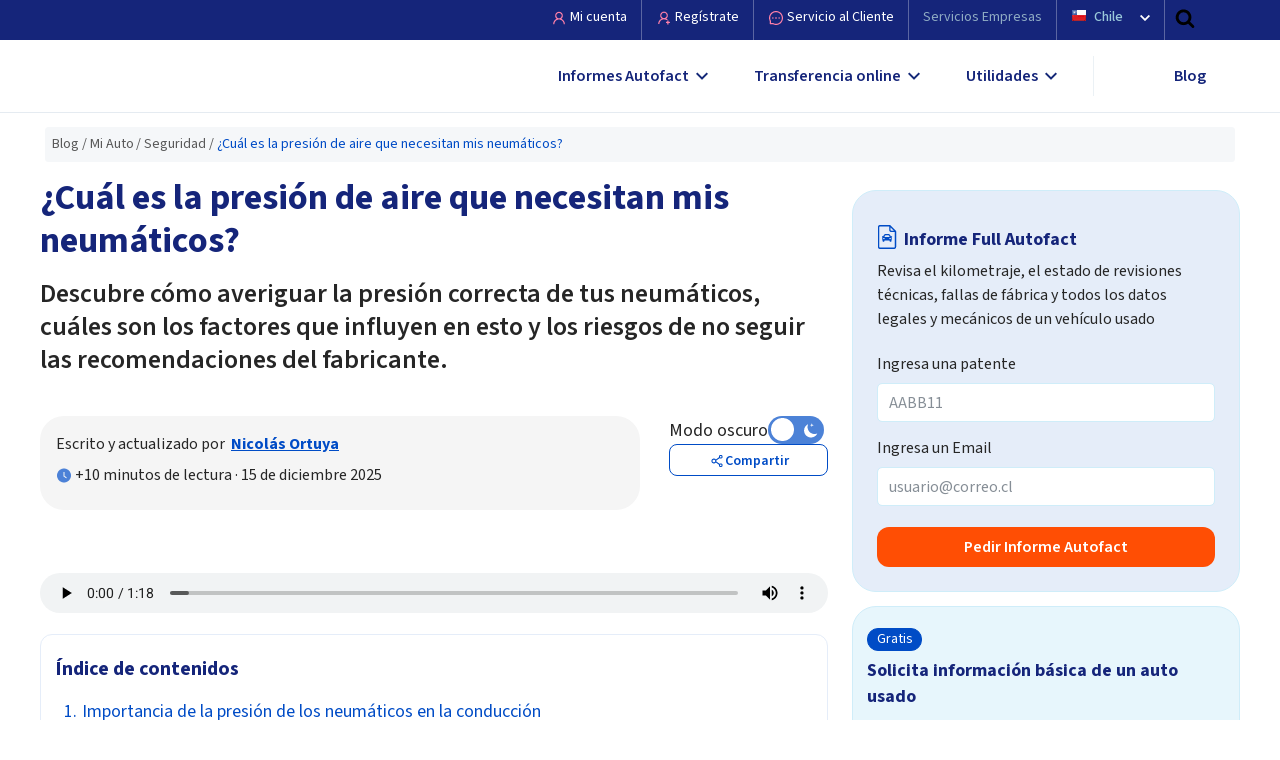

--- FILE ---
content_type: text/html; charset=UTF-8
request_url: https://www.autofact.cl/blog/mi-auto/seguridad/presion-de-neumaticos
body_size: 53425
content:
<style>
    /* cyrillic-ext */
    @font-face {
      font-family: 'Raleway';
      font-style: normal;
      font-weight: 400;
      font-display: swap;
      src: url(https://fonts.gstatic.com/s/raleway/v19/1Ptug8zYS_SKggPNyCAIT4ttDfCmxA.woff2) format('woff2');
      unicode-range: U+0460-052F, U+1C80-1C88, U+20B4, U+2DE0-2DFF, U+A640-A69F, U+FE2E-FE2F;
    }
    /* cyrillic */
    @font-face {
      font-family: 'Raleway';
      font-style: normal;
      font-weight: 400;
      font-display: swap;
      src: url(https://fonts.gstatic.com/s/raleway/v19/1Ptug8zYS_SKggPNyCkIT4ttDfCmxA.woff2) format('woff2');
      unicode-range: U+0400-045F, U+0490-0491, U+04B0-04B1, U+2116;
    }
    /* vietnamese */
    @font-face {
      font-family: 'Raleway';
      font-style: normal;
      font-weight: 400;
      font-display: swap;
      src: url(https://fonts.gstatic.com/s/raleway/v19/1Ptug8zYS_SKggPNyCIIT4ttDfCmxA.woff2) format('woff2');
      unicode-range: U+0102-0103, U+0110-0111, U+0128-0129, U+0168-0169, U+01A0-01A1, U+01AF-01B0, U+1EA0-1EF9, U+20AB;
    }
    /* latin-ext */
    @font-face {
      font-family: 'Raleway';
      font-style: normal;
      font-weight: 400;
      font-display: swap;
      src: url(https://fonts.gstatic.com/s/raleway/v19/1Ptug8zYS_SKggPNyCMIT4ttDfCmxA.woff2) format('woff2');
      unicode-range: U+0100-024F, U+0259, U+1E00-1EFF, U+2020, U+20A0-20AB, U+20AD-20CF, U+2113, U+2C60-2C7F, U+A720-A7FF;
    }
    /* latin */
    @font-face {
      font-family: 'Raleway';
      font-style: normal;
      font-weight: 400;
      font-display: swap;
      src: url(https://fonts.gstatic.com/s/raleway/v19/1Ptug8zYS_SKggPNyC0IT4ttDfA.woff2) format('woff2');
      unicode-range: U+0000-00FF, U+0131, U+0152-0153, U+02BB-02BC, U+02C6, U+02DA, U+02DC, U+2000-206F, U+2074, U+20AC, U+2122, U+2191, U+2193, U+2212, U+2215, U+FEFF, U+FFFD;
    }
    /* cyrillic-ext */
    @font-face {
      font-family: 'Raleway';
      font-style: normal;
      font-weight: 700;
      font-display: swap;
      src: url(https://fonts.gstatic.com/s/raleway/v19/1Ptug8zYS_SKggPNyCAIT4ttDfCmxA.woff2) format('woff2');
      unicode-range: U+0460-052F, U+1C80-1C88, U+20B4, U+2DE0-2DFF, U+A640-A69F, U+FE2E-FE2F;
    }
    /* cyrillic */
    @font-face {
      font-family: 'Raleway';
      font-style: normal;
      font-weight: 700;
      font-display: swap;
      src: url(https://fonts.gstatic.com/s/raleway/v19/1Ptug8zYS_SKggPNyCkIT4ttDfCmxA.woff2) format('woff2');
      unicode-range: U+0400-045F, U+0490-0491, U+04B0-04B1, U+2116;
    }
    /* vietnamese */
    @font-face {
      font-family: 'Raleway';
      font-style: normal;
      font-weight: 700;
      font-display: swap;
      src: url(https://fonts.gstatic.com/s/raleway/v19/1Ptug8zYS_SKggPNyCIIT4ttDfCmxA.woff2) format('woff2');
      unicode-range: U+0102-0103, U+0110-0111, U+0128-0129, U+0168-0169, U+01A0-01A1, U+01AF-01B0, U+1EA0-1EF9, U+20AB;
    }
    /* latin-ext */
    @font-face {
      font-family: 'Raleway';
      font-style: normal;
      font-weight: 700;
      font-display: swap;
      src: url(https://fonts.gstatic.com/s/raleway/v19/1Ptug8zYS_SKggPNyCMIT4ttDfCmxA.woff2) format('woff2');
      unicode-range: U+0100-024F, U+0259, U+1E00-1EFF, U+2020, U+20A0-20AB, U+20AD-20CF, U+2113, U+2C60-2C7F, U+A720-A7FF;
    }
    /* latin */
    @font-face {
      font-family: 'Raleway';
      font-style: normal;
      font-weight: 700;
      font-display: swap;
      src: url(https://fonts.gstatic.com/s/raleway/v19/1Ptug8zYS_SKggPNyC0IT4ttDfA.woff2) format('woff2');
      unicode-range: U+0000-00FF, U+0131, U+0152-0153, U+02BB-02BC, U+02C6, U+02DA, U+02DC, U+2000-206F, U+2074, U+20AC, U+2122, U+2191, U+2193, U+2212, U+2215, U+FEFF, U+FFFD;
    }
    /* cyrillic-ext */
    @font-face {
      font-family: 'Roboto';
      font-style: normal;
      font-weight: 400;
      font-display: swap;
      src: url(https://fonts.gstatic.com/s/roboto/v27/KFOmCnqEu92Fr1Mu72xKKTU1Kvnz.woff2) format('woff2');
      unicode-range: U+0460-052F, U+1C80-1C88, U+20B4, U+2DE0-2DFF, U+A640-A69F, U+FE2E-FE2F;
    }
    /* cyrillic */
    @font-face {
      font-family: 'Roboto';
      font-style: normal;
      font-weight: 400;
      font-display: swap;
      src: url(https://fonts.gstatic.com/s/roboto/v27/KFOmCnqEu92Fr1Mu5mxKKTU1Kvnz.woff2) format('woff2');
      unicode-range: U+0400-045F, U+0490-0491, U+04B0-04B1, U+2116;
    }
    /* greek-ext */
    @font-face {
      font-family: 'Roboto';
      font-style: normal;
      font-weight: 400;
      font-display: swap;
      src: url(https://fonts.gstatic.com/s/roboto/v27/KFOmCnqEu92Fr1Mu7mxKKTU1Kvnz.woff2) format('woff2');
      unicode-range: U+1F00-1FFF;
    }
    /* greek */
    @font-face {
      font-family: 'Roboto';
      font-style: normal;
      font-weight: 400;
      font-display: swap;
      src: url(https://fonts.gstatic.com/s/roboto/v27/KFOmCnqEu92Fr1Mu4WxKKTU1Kvnz.woff2) format('woff2');
      unicode-range: U+0370-03FF;
    }
    /* vietnamese */
    @font-face {
      font-family: 'Roboto';
      font-style: normal;
      font-weight: 400;
      font-display: swap;
      src: url(https://fonts.gstatic.com/s/roboto/v27/KFOmCnqEu92Fr1Mu7WxKKTU1Kvnz.woff2) format('woff2');
      unicode-range: U+0102-0103, U+0110-0111, U+0128-0129, U+0168-0169, U+01A0-01A1, U+01AF-01B0, U+1EA0-1EF9, U+20AB;
    }
    /* latin-ext */
    @font-face {
      font-family: 'Roboto';
      font-style: normal;
      font-weight: 400;
      font-display: swap;
      src: url(https://fonts.gstatic.com/s/roboto/v27/KFOmCnqEu92Fr1Mu7GxKKTU1Kvnz.woff2) format('woff2');
      unicode-range: U+0100-024F, U+0259, U+1E00-1EFF, U+2020, U+20A0-20AB, U+20AD-20CF, U+2113, U+2C60-2C7F, U+A720-A7FF;
    }
    /* latin */
    @font-face {
      font-family: 'Roboto';
      font-style: normal;
      font-weight: 400;
      font-display: swap;
      src: url(https://fonts.gstatic.com/s/roboto/v27/KFOmCnqEu92Fr1Mu4mxKKTU1Kg.woff2) format('woff2');
      unicode-range: U+0000-00FF, U+0131, U+0152-0153, U+02BB-02BC, U+02C6, U+02DA, U+02DC, U+2000-206F, U+2074, U+20AC, U+2122, U+2191, U+2193, U+2212, U+2215, U+FEFF, U+FFFD;
    }
    /* cyrillic-ext */
    @font-face {
      font-family: 'Roboto';
      font-style: normal;
      font-weight: 700;
      font-display: swap;
      src: url(https://fonts.gstatic.com/s/roboto/v27/KFOlCnqEu92Fr1MmWUlfCRc4AMP6lbBP.woff2) format('woff2');
      unicode-range: U+0460-052F, U+1C80-1C88, U+20B4, U+2DE0-2DFF, U+A640-A69F, U+FE2E-FE2F;
    }
    /* cyrillic */
    @font-face {
      font-family: 'Roboto';
      font-style: normal;
      font-weight: 700;
      font-display: swap;
      src: url(https://fonts.gstatic.com/s/roboto/v27/KFOlCnqEu92Fr1MmWUlfABc4AMP6lbBP.woff2) format('woff2');
      unicode-range: U+0400-045F, U+0490-0491, U+04B0-04B1, U+2116;
    }
    /* greek-ext */
    @font-face {
      font-family: 'Roboto';
      font-style: normal;
      font-weight: 700;
      font-display: swap;
      src: url(https://fonts.gstatic.com/s/roboto/v27/KFOlCnqEu92Fr1MmWUlfCBc4AMP6lbBP.woff2) format('woff2');
      unicode-range: U+1F00-1FFF;
    }
    /* greek */
    @font-face {
      font-family: 'Roboto';
      font-style: normal;
      font-weight: 700;
      font-display: swap;
      src: url(https://fonts.gstatic.com/s/roboto/v27/KFOlCnqEu92Fr1MmWUlfBxc4AMP6lbBP.woff2) format('woff2');
      unicode-range: U+0370-03FF;
    }
    /* vietnamese */
    @font-face {
      font-family: 'Roboto';
      font-style: normal;
      font-weight: 700;
      font-display: swap;
      src: url(https://fonts.gstatic.com/s/roboto/v27/KFOlCnqEu92Fr1MmWUlfCxc4AMP6lbBP.woff2) format('woff2');
      unicode-range: U+0102-0103, U+0110-0111, U+0128-0129, U+0168-0169, U+01A0-01A1, U+01AF-01B0, U+1EA0-1EF9, U+20AB;
    }
    /* latin-ext */
    @font-face {
      font-family: 'Roboto';
      font-style: normal;
      font-weight: 700;
      font-display: swap;
      src: url(https://fonts.gstatic.com/s/roboto/v27/KFOlCnqEu92Fr1MmWUlfChc4AMP6lbBP.woff2) format('woff2');
      unicode-range: U+0100-024F, U+0259, U+1E00-1EFF, U+2020, U+20A0-20AB, U+20AD-20CF, U+2113, U+2C60-2C7F, U+A720-A7FF;
    }
    /* latin */
    @font-face {
      font-family: 'Roboto';
      font-style: normal;
      font-weight: 700;
      font-display: swap;
      src: url(https://fonts.gstatic.com/s/roboto/v27/KFOlCnqEu92Fr1MmWUlfBBc4AMP6lQ.woff2) format('woff2');
      unicode-range: U+0000-00FF, U+0131, U+0152-0153, U+02BB-02BC, U+02C6, U+02DA, U+02DC, U+2000-206F, U+2074, U+20AC, U+2122, U+2191, U+2193, U+2212, U+2215, U+FEFF, U+FFFD;
    }
</style>
<script>
    function onloadRecaptcha(){
        jQuery('.g-recaptcha').each(async function (index, el) {
            const currentWidgetId = grecaptcha.render(el, {
                'sitekey': jQuery(el).attr('data-sitekey'),
                'size': jQuery(el).attr('data-size'),
                'callback': jQuery(el).attr('data-callback'),
            });
            jQuery(this).attr('data-widget-id', currentWidgetId);
            if (currentWidgetId >= 0) {
                let token = await grecaptcha.execute(currentWidgetId)
                token = token ?? await grecaptcha.getResponse();
                $('#recaptchaToken').val(token);
            }
        });
        return true
    }
</script>


<!doctype html>
<html lang="es">
<head>
    <meta charset="utf-8">
    
    
    <link rel="stylesheet" href="https://www.autofact.cl/css/blog.css">
    <meta name="theme-color" content="#155892">
<meta name="msapplication-navbutton-color" content="#155892">
<meta name="apple-mobile-web-app-status-bar-style" content="#155892">
    <!-- Google Tag Manager -->
    <script defer>(function(w,d,s,l,i){w[l]=w[l]||[];w[l].push({'gtm.start':
    new Date().getTime(),event:'gtm.js'});var f=d.getElementsByTagName(s)[0],
    j=d.createElement(s),dl=l!='dataLayer'?'&l='+l:'';j.async=true;j.src=
    'https://www.googletagmanager.com/gtm.js?id='+i+dl;f.parentNode.insertBefore(j,f);
    })(window,document,'script','dataLayer','GTM-5FFRX9');</script>
    <!-- End Google Tag Manager -->
    <meta http-equiv="X-UA-Compatible" content="IE=edge">
<meta name="viewport" content="width=device-width, initial-scale=1, shrink-to-fit=no">
<meta name="csrf-token" content="dCZKDuaYUVax0ZnlhFonXYXrNE7DXksmbvQAyi4f">
<meta name="referrer" content="unsafe-url">

<title> ¿Cuál es la presión de aire que necesitan mis neumáticos? - Autofact</title>
<meta name="description" content="Descubre cómo averiguar la presión correcta de tus neumáticos, los factores que influyen en esto y los riesgos de no seguir las indicaciones del fabricante."/>

<!-- Meta tags facebook -->
<meta property="og:image" content="https://static.retail.autofact.cl/blog/c_img_300x200.bzssv8ldt6ckrc.jpg"/>
<meta property="og:title" content="¿Cuál es la presión de aire que necesitan mis neumáticos? - Autofact"/>
<meta property="og:url" content="https://www.autofact.cl/blog/mi-auto/seguridad/presion-de-neumaticos"/>
<meta property="og:description" content="Descubre cómo averiguar la presión correcta de tus neumáticos, los factores que influyen en esto y los riesgos de no seguir las indicaciones del fabricante."/>

<!-- Meta tags twitter cards -->
<meta name="twitter:card" content="summary_large_image">
<meta name="twitter:site" content="Autofactcl">
<meta name="twitter:title" content="¿Cuál es la presión de aire que necesitan mis neumáticos? - Autofact">
<meta name="twitter:description" content="Descubre cómo averiguar la presión correcta de tus neumáticos, los factores que influyen en esto y los riesgos de no seguir las indicaciones del fabricante.">
<meta name="twitter:image:src" content="https://static.retail.autofact.cl/blog/c_img_300x200.bzssv8ldt6ckrc.jpg">




<link href="https://static.retail.autofact.cl/img/favicon.png" rel="shortcut icon">
<script>var app_url = "1";</script>
    <link rel="preconnect" href="https://www.google-analytics.com/">
    <link rel="preconnect" href="https://fonts.googleapis.com">
    <link rel="preconnect" href="https://fonts.gstatic.com" crossorigin>
    <link rel="preload" href="https://fonts.googleapis.com/css2?family=Source+Sans+3:ital,wght@0,200..900;1,200..900&display=swap" as="style" onload="this.onload=null;this.rel='stylesheet'">
    <noscript><link rel="stylesheet" href="https://fonts.googleapis.com/css2?family=Source+Sans+3:ital,wght@0,200..900;1,200..900&display=swap"></noscript>
    <link href="https://fonts.googleapis.com/css2?family=Source+Sans+3:ital,wght@0,200..900;1,200..900&display=swap" rel="stylesheet">
    <script async src="https://pagead2.googlesyndication.com/pagead/js/adsbygoogle.js?client=ca-pub-1101601653585583"
     crossorigin="anonymous"></script>
     <link async href="https://vjs.zencdn.net/8.23.4/video-js.css" rel="stylesheet" />
     
     <link href="https://unpkg.com/@videojs/themes@1/dist/city/index.css" rel="stylesheet">
        </head>
<body class="light">
<!-- Google Tag Manager (noscript) -->
<noscript><iframe loading="lazy" src="https://www.googletagmanager.com/ns.html?id=GTM-5FFRX9"
height="0" width="0" style="display:none;visibility:hidden"></iframe></noscript>
<!-- End Google Tag Manager (noscript) -->
<div class="body-wrapper" id="country-code-cl">
            <!-- new Desktop navBar -->
        <div class='d-block' id='newDesktopNavBarLayoutContainer'>
            <header>
    <div id="header-mobile" class="container-fluid cl">
        <div class="row align-items-center justify-content-between">
            <div class="col-5 col-sm-3 mr-auto">
                <a href="https://www.autofact.cl" class="logo">
                    <img loading="lazy" width="440" height="130"
                         src="https://static.retail.autofact.cl/lazy-bg/440x130.png"
                         data-src="https://static.retail.autofact.cl/img/logo/logo-autofact-azul-blog.svg"
                         alt="Autofact"
                         class="lozad">

                </a>
            </div>
            <div class="col-3">
                <div class="float-right" onclick="Header.mobileMenuOpen()">
                    <div class="button-mobile-menu">Menú</div>
                </div>
            </div>
            <div class="clearfix"></div>
        </div>
    </div>
    <div id="header-full">
                <div id="header-full-top-cl" class='ld-bg-secondary-blue font-size-14 '>
            <div class="container">
                <div class="d-flex flex-row-reverse ">
                    <div class="">
                        <div class="d-flex max-height-40">
                                                            <div class="px-lg-3 py-lg-2 border-right-gray-blue">
                                    <a href="https://www.autofact.cl/login" class='ld-color-white'>
                                        <img src='/img/home_page/my-account-silhouette.svg'
                                            style='width:16px;height:16px;'
                                             alt="my-account"
                                            class='pink-icon-filter'/>
                                        </svg>Mi cuenta
                                    </a>
                                </div>
                                <div class="px-lg-3 py-lg-2 border-right-gray-blue">
                                    <a href="https://www.autofact.cl/registro" class='ld-color-white'>
                                        <img src='/img/home_page/register-icon-silhouette.svg'
                                            style='width:16px;height:16px;'
                                             alt="register"
                                            class='pink-icon-filter lozad'/>
                                        </svg>Regístrate
                                    </a>
                                </div>
                                <div class="px-lg-3 py-lg-2 border-right-gray-blue">
                                    <a href="https://www.autofact.cl/ayuda" class='ld-color-white' target="_blank">
                                        <img src='/img/home_page/client-service-icon-silhouette.svg'
                                             alt="client-service"
                                            style='width:16px;height:16px;'
                                            class='pink-icon-filter'/>
                                        Servicio al Cliente
                                    </a>
                                </div>
                                <div class="px-lg-3 py-lg-2 border-right-gray-blue">
                                    <a href="https://www.autofactpro.com/cl" target="_blank" class='ld-light-gray'>Servicios Empresas</a>
                                </div>
                                
                                <div class="col-auto country-selector-container no-padd-r border-right-gray-blue px-lg-3 py-lg-2 ">
                                    <div id="header-country-selection" class="country-selection f16">
                                        <div class="">
                                            <span class="country flag cl"></span>
                                            <span class="line-height-1 text-bl ld-color-white force-color">Chile</span>
                                            <span class="d-inline-block caret-container selector-toggle drop-down" aria-hidden="true" data-target="#other-countries">
                                                <svg width="20" xmlns="http://www.w3.org/2000/svg"><path class="header-icon" d="M1408 704q0 26-19 45l-448 448q-19 19-45 19t-45-19l-448-448q-19-19-19-45t19-45 45-19h896q26 0 45 19t19 45z" fill="#8fc2d5"
                                                viewBox="0 0 1792 1792" />
                                                </svg>
                                            </span>
                                            <img src='/img/home_page/country-selector-arrow.svg'
                                                 alt="country-flag"
                                                 style='width:10px;height:10px;'
                                                 class='white-icon-filter ml-lg-3'/>
                                        </div>
                                        <div id="other-countries" class="selector drop-down-content open width-130px force-width">
                                                                                                                                                                                                                                                                                                    <a href="https://www.autofact.pe" class="flag-item d-flex align-items-center ">
                                                            <span class="country flag pe"></span>
                                                            <span class="line-height-1 text-bl">Perú</span>
                                                        </a>
                                                                                                                                                                                                                                                                                                            <a href="https://www.autofact.com.co" class="flag-item d-flex align-items-center ">
                                                            <span class="country flag co"></span>
                                                            <span class="line-height-1 text-bl">Colombia</span>
                                                        </a>
                                                                                                                                                                                                                                                                                                                                                                                                                                                                                                            <a href="https://www.autofact.com.mx" class="flag-item d-flex align-items-center ">
                                                            <span class="country flag mx"></span>
                                                            <span class="line-height-1 text-bl">México</span>
                                                        </a>
                                                                                                                                                                                                                                                                                                                                                                                        </div>
                                    </div>
                                </div>
                                                        <div class="col-auto no-padd-l">
                                <div class="col-auto no-padd-l">
                                <div id="search-bar" class="search">
                                    <form action="https://www.autofact.cl/buscar/pagina/1" method="get"
                                          class="form">
                                        <input type="text" name="s" class="search-input" placeholder="Buscar...">
                                        <input type="hidden" name="from" value="header" class="closed">
                                        <div class="search-button d-inline-flex align-items-center justify-content-center" onclick="Header.searchBar('search-bar')">
                                            <svg width="20"  viewBox="0 0 1792 1792" xmlns="http://www.w3.org/2000/svg">
                                                <path d="M1216 832q0-185-131.5-316.5t-316.5-131.5-316.5 131.5-131.5 316.5 131.5 316.5 316.5 131.5 316.5-131.5 131.5-316.5zm512 832q0 52-38 90t-90 38q-54 0-90-38l-343-342q-179 124-399 124-143 0-273.5-55.5t-225-150-150-225-55.5-273.5 55.5-273.5 150-225 225-150 273.5-55.5 273.5 55.5 225 150 150 225 55.5 273.5q0 220-124 399l343 343q37 37 37 90z"
                                                fill="black"
                                                class="header-icon white-icon-filter"/>
                                            </svg>
                                        </div>
                                    </form>
                                </div>
                            </div>
                            </div>
                        </div>
                    </div>
                </div>
            </div>
        </div>
        


        
        <div id='header-full-bottom-nav-container'>

            <div id="header-full-bottom" class="cl">
                <div class="container">
                    <div class="row align-items-center justify-content-between break-between-lg-md">
                        <div class="col-auto col-lg-2 logo-break">
                            <a href="https://www.autofact.cl" id="logo">
                                <img loading="lazy" width="440" height="130"
                                     src="https://static.retail.autofact.cl/lazy-bg/440x130.png"
                                     data-src="https://static.retail.autofact.cl/img/logo/logo-autofact-azul-blog.svg"
                                     alt="Autofact"
                                    class="img-fluid lozad">
                            </a>
                        </div>
                        <div class="col-7">
                            <div id="main-menu" class="row justify-content-around align-items-center">
                                <div id='full-report-home-dropdown'
                                    data-target='#full-report-dropdown-container'
                                    class='col-auto d-flex selector-toggle retailNavbarDropdown'>
                                    <div class='font-semibold font-size-16'>
                                        Informes Autofact
                                    </div>
                                    <img alt="arrow-down" loading="lazy" src='/img/icons/arrow-down.svg'
                                        class='dark-blue-secondary-filter px-lg-2'/>
                                </div>
                                <div id='transference-home-dropdown'
                                    data-target='#transference-dropdown-container'
                                    class='col-auto d-flex selector-toggle retailNavbarDropdown'>
                                    <div class='font-semibold font-size-16'>
                                        Transferencia online
                                    </div>
                                    <img alt="arrow-down" loading="lazy" src='/img/icons/arrow-down.svg'
                                        class='dark-blue-secondary-filter px-lg-2'/>
                                </div>
                                <div id='utilities-home-dropdown'
                                    data-target='#utilities-dropdown-container'
                                    class='col-auto selector-toggle d-flex retailNavbarDropdown'>
                                    <div class='font-semibold font-size-16'>
                                        Utilidades
                                    </div>
                                    <img alt="arrow-down" loading="lazy" src='/img/icons/arrow-down.svg'
                                         class='dark-blue-secondary-filter px-lg-2'/>

                                </div>
                                <div class="border-left-1px border-color-gray height-40">&nbsp;</div>
                                <div class="border-left-1px border-color-white">&nbsp;</div>
                                <a id="blog-navbar-button" href='https://www.autofact.cl/blog'
                                    class='col-auto font-size-16 force-font-size text-capitalize font-semibold selector-toggle cl'>
                                    Blog
                                </a>
                            </div>
                        </div>
                    </div>
                </div>
            </div>

            <div id='full-report-dropdown-container' class='ld-bg-white dropdown-home-content retailNavbarDropdownContain '>
                <div id='full-report-dropdown-content'>
                    <div class='row h-100'>
                        <div class='col-3 af-bg-gray-blue py-5 text-center item-selected'>
                            <div class='pt-4'>
                                <img alt="front-auto" loading="lazy"
                                     src='/img/icons/front-auto.svg'
                                     style='width:78px;height:72px;'
                                     class='primary-blue-icon-filter'>
                                <div class='font-size-20 font-bold ld-dark pt-3 pb-4'>
                                    Compra un vehículo con seguridad
                                </div>
                            </div>
                        </div>
                        <div class='col-4 py-5'>
                            <div class='pb-2 font-size-18 font-bold ld-color-blue2'>Informe Autofact Full</div>
                            <div class='pb-2 font-size-16 ld-dark'>Descubre los antecedentes de un vehículo usado en minutos.</div>
                            <div class='pl-1 font-size-18 font-bold '>
                                <a href="https://www.autofact.cl/informes"
                                    class='header-button-landings-navigator ld-color-blue1'>
                                    <span>Pedir informe Full</span>
                                    <img alt="arrow-icon" height="16px" width="16px" loading="lazy"
                                         src='/img/icons/arrow-right.svg'
                                         class='primary-blue-icon-filter '>
                                </a>
                            </div>
                        </div>
                        <div class='col-5 py-5'>
                            <div class='pb-2 font-size-18 font-bold ld-color-blue2'>Informe de Precio y tasación</div>
                            <div class='pb-2 font-size-16 ld-dark'>Conoce el precio real de un vehículo usado.</div>
                            <div class='pl-1 font-size-18 font-bold ld-color-yellow force-color'>
                                <a href="https://www.autofact.cl/precio-autos-usados"
                                   class='header-button-landings-navigator ld-color-blue1'>
                                    <span>Pedir informe de precio</span>
                                    <img alt="arrow-icon" height="16px" width="16px" loading="lazy" src='/img/icons/arrow-right.svg'
                                         class='primary-blue-icon-filter '>
                                </a>
                            </div>
                        </div>
                    </div>
                </div>
            </div>
            <div id='transference-dropdown-container' class='ld-bg-white dropdown-home-content retailNavbarDropdownContain'>
                <div id='transference-dropdown-content'>
                    <div class='row h-100'>
                        <div class='col-3 af-bg-gray-blue py-5 text-center item-selected'>
                            <div class='pt-4'>
                                <img alt="tfr-icon" loading="lazy" src='/img/icons/transference-icon.svg'
                                    style='width:72px;height:72px;'
                                    class='primary-blue-icon-filter'>
                                <div class='font-size-20 font-bold ld-dark pt-3'>
                                    La manera más fácil y segura para transferir un vehículo
                                </div>
                            </div>
                        </div>
                        <div class='col-4 py-5'>
                            <div class='pb-2 font-size-18 font-bold ld-color-blue2'>Transferencia Autofact</div>
                            <div class='pb-2 font-size-16 ld-dark'>Haz el traspaso de un vehículo desde tu celular de forma segura.</div>
                            <div class='pl-1 font-size-18 font-bold'>
                                <a href="https://www.autofact.cl/transferencias"
                                   class='header-button-landings-navigator ld-color-blue1'>
                                    <span>Iniciar Transferencia</span>
                                    <img alt="arrow-icon" height="16px" width="16px" loading="lazy" src='/img/icons/arrow-right.svg'
                                         class='primary-blue-icon-filter '>
                                </a>
                            </div>
                        </div>
                        <div class='col-5 py-5'>
                            <div class='pb-2 font-size-18 font-bold ld-color-blue2'>Seguimiento de mi Transferencia</div>
                            <div class='pb-2 font-size-16 ld-dark'>Revisa el estado de tu transferencia en curso</div>
                            <div class='pl-1 font-size-18 font-bold'>
                                <a href="https://www.autofact.cl/transferencias#nav-status"
                                   class='header-button-landings-navigator ld-color-blue1'>
                                    <span>Ver Seguimiento</span>
                                    <img alt="arrow-icon" height="16px" width="16px" loading="lazy" src='/img/icons/arrow-right.svg'
                                         class='primary-blue-icon-filter '>
                                </a>
                            </div>
                        </div>
                    </div>
                </div>
            </div>
            <div id='utilities-dropdown-container' class='ld-bg-white dropdown-home-content retailNavbarDropdownContain'>
                <div id='utilities-dropdown-content'>
                    <div class='row h-100'>
                        <div class='col-3 af-bg-gray-blue item-selected p-0'>
                            <div class="content-dropdown-utilities">
                                <div class="d-flex pb-3">
                                    <div class="d-flex pr-3">
                                        <div class="navbar-content-badge">Nuevo</div>
                                    </div>
                                    <div class="d-flex pr-3">
                                        <div class="border-left-blue"></div>
                                    </div>
                                    <div class="ld-dark">
                                        <div class="">
                                            <div class="py-0">
                                                <h4 class="font-bold font-size-18">Comparador de Autos Gratis</h4>
                                            </div>
                                        </div>
                                    </div>
                                </div>
                                <div class="pb-3">
                                    <p>
                                        Obtén las mejores recomendaciones de modelos de autos según tus gustos, presupuesto y
                                        <span style="font-weight: 700"> compara precios y características </span>
                                        fácilmente.
                                    </p>
                                </div>
                                <div class="">
                                    <a
                                     id="recommender_navbar_home"
                                     href="https://www.autofact.cl/comparador-autos"
                                     class='ld-bg-blue1 ld-color-white font-bold font-size-14 px-2 py-1 border-radius-5' target="_blank">
                                     Comparar autos
                                    </a>
                                </div>
                            </div>
                        </div>
                        <div class='col-9 pt-4 pb-5'>
                            <div class='col-8 py-4'>
                                <h3 class='pb-2 font-size-18 font-bold ld-color-blue2'>
                                    Las herramientas gratuitas más populares de Autofact
                                </h3>
                            </div>
                            <div class='row pl-3'>
                                <div class="col-4 col-xl-4 pr-0">
                                    <div class="mt-2">
                                        <a href="https://www.autofact.cl/permiso-de-circulacion"
                                           class='ld-color-blue1 font-size-14 hover-bold font-semibold' target="_blank">
                                            Valor permiso de circulación
                                            <img alt="arrow-icon" height="16px" width="16px" loading="lazy" src='/img/icons/arrow-right.svg'
                                                 class='yellow-icon-filter'>
                                        </a>
                                    </div>
                                    <div class="mt-4">
                                        <a href="https://www.autofact.cl/planta-revision-tecnica"
                                           class='ld-color-blue1 font-size-14 hover-bold font-semibold' target="_blank">
                                            Consulta planta de revisión técnica
                                            <img alt="arrow-icon" height="16px" width="16px" loading="lazy" src='/img/icons/arrow-right.svg'
                                                 class='yellow-icon-filter'>
                                        </a>
                                    </div>
                                </div>
                                <div class="col-4 col-xl-4 pr-0">
                                    <div class="mt-2">
                                        <a href="https://www.autofact.cl/valor-transferencia-vehiculo"
                                           class='ld-color-blue1 font-size-14 hover-bold font-semibold' target="_blank">
                                            Valor transferencia de vehículo
                                            <img alt="arrow-icon" height="16px" width="16px" loading="lazy" src='/img/icons/arrow-right.svg'
                                                 class='yellow-icon-filter'>
                                        </a>
                                    </div>
                                    <div class="mt-4">
                                        <a href="https://www.autofact.cl/valor-comercial-autos"
                                           class='ld-color-blue1 font-size-14 hover-bold font-semibold' target="_blank">
                                            Valores comerciales de vehículos
                                            <img alt="arrow-icon" height="16px" width="16px" loading="lazy" src='/img/icons/arrow-right.svg'
                                                 class='yellow-icon-filter'>
                                        </a>
                                    </div>
                                </div>
                                <div class="col-4 col-xl-4">
                                    <div class="mt-2 ld-color-blue1 font-size-14">
                                        <a href="https://simulador-transferencia.autofact.cl/"
                                           rel="noopener noreferrer"
                                           target="_blank"
                                           class='ld-color-blue1 font-size-14 hover-bold font-semibold'>
                                            Simulador de transferencia
                                            <img alt="arrow-icon" height="16px" width="16px" loading="lazy" src='/img/icons/arrow-right.svg'
                                                 class='yellow-icon-filter'>
                                        </a>
                                    </div>
                                </div>
                            </div>
                        </div>
                    </div>
                </div>
            </div>

        </div>

        <script>
            // Obtenemos referencias a los elementos
            const arrayObjectives = document.getElementsByClassName('retailNavbarDropdown');
            const arrayHover = document.getElementsByClassName('retailNavbarDropdownContain');

            for(let i=0; arrayObjectives.length > i ; i++){
                const elementoObjetivo = arrayObjectives[i]
                const elementoHover = arrayHover[i]

                // Agregamos el event listener para el hover
                elementoObjetivo.addEventListener('mouseover', () => {
                    // Cambiar el estilo del elemento objetivo cuando se hace hover
                    elementoObjetivo.style.backgroundColor = '#004CC6';
                    elementoObjetivo.style.color = 'white';

                    elementoHover.addEventListener('mouseover', () => {
                        // Cambiar el estilo del elemento objetivo cuando se hace hover
                        //dark theme
                        elementoObjetivo.style.backgroundColor = '#004CC6';
                        elementoObjetivo.style.color = 'white';
                    });
                });

                elementoObjetivo.addEventListener('mouseout', () => {
                    // Restaurar el estilo original del elemento objetivo cuando se quita el hover
                    elementoObjetivo.style.backgroundColor = 'white';
                    elementoObjetivo.style.color = '#15257A';
                    // Agregamos el event listener para quitar el hover
                    elementoHover.addEventListener('mouseout', () => {
                        // Restaurar el estilo original del elemento objetivo cuando se quita el hover
                        elementoObjetivo.style.backgroundColor = 'white';
                        elementoObjetivo.style.color = '#15257A';
                    });
                });
            }



        </script>


    </div>
</header>
        </div>
        <div class="content-front _blog no-padding-on-car-stealing-report"><!-- Content pushed when mobile menu is opened-->
        <div class="alerts-container">
            
        </div>
            <div class="container">
    <div class="row">
                    <div class="col-12 mt-3">
                <nav aria-label="breadcrumb"><ol class="breadcrumb"><li class="breadcrumb-item"><a href="https://www.autofact.cl/blog">Blog</a></li><li class="breadcrumb-item"><a href="https://www.autofact.cl/blog/mi-auto">Mi Auto</a></li><li class="breadcrumb-item"><a href="https://www.autofact.cl/blog/mi-auto/seguridad">Seguridad</a></li><li class="breadcrumb-item active" aria-current="page">¿Cuál es la presión de aire que necesitan mis neumáticos?</li></ol></nav>
            </div>
            </div>
</div>
    <div class="container-blog blog blog-post-view" itemscope itemtype="http://schema.org/WebPage">
        <meta itemprop="image" content="https://static.retail.autofact.cl/blog/c_img_300x200.bzssv8ldt6ckrc.jpg"/>
        <meta itemprop="url" content="https://www.autofact.cl/blog/mi-auto/seguridad/presion-de-neumaticos"/>
        <div class="row no-gutters">
            <div class="col-lg-8 blog-post-left-side">
                <h1 itemprop="name"
                    class="main-title order-sm-1 padding-bottom line-height-1-2 ">¿Cuál es la presión de aire que necesitan mis neumáticos?</h1>
                    <div class="row">
                        <div id="excerpt" class="col-12">
                            <h2 class="post-excerpt" itemprop="description">Descubre cómo averiguar la presión correcta de tus neumáticos, cuáles son los factores que influyen en esto y los riesgos de no seguir las recomendaciones del fabricante.</h2>
                        </div>
                    </div>
                    <div class="metadata-post-section">
                        <div class="blog-post-author-meta">
                            <div class="d-block d-md-flex">
                                <div class="d-block">
                                    <div>
                                                                                                                                    <p class="font-size-16 font-size-sm-16 force-font-size-sm">
                                                    Escrito y actualizado por&nbsp;
                                                    <a
                                                        class="font-bold blog-post-author-name"
                                                        itemprop="author"
                                                        target="_blank"
                                                        href="/blog/perfil-periodista/nicolas-ortuya"
                                                    >
                                                        Nicolás Ortuya
                                                    </a>
                                                </p>
                                                                                                                                                                </div>
                                                                            <div class="reading-time-container d-flex align-items-center">
                                            <div class="d-flex">
                                                <span class="d-none" id="words-per-minute">200</span>
                                                <div class="d-flex">
                                                    <img alt="clock-icon"
                                                        loading="lazy" src='/img/icons/clock.svg'
                                                        class='sky-blue-filter clock-icon'>&nbsp;
                                                    <div class="d-flex">
                                                        <div id="minutes-per-post"></div> &nbsp;minutos de lectura
                                                    </div>
                                                    <p>&nbsp;·&nbsp;</p>
                                                                                                            <span>15 de diciembre 2025</span>
                                                        <meta itemprop="datePublished" content="2025-07-22"/>
                                                                                                    </div>
                                            </div>
                                        </div>
                                                                </div>
                            </div>
                        </div>
                        <div class="blog-post-options">
                            
                            <div class="dark-theme-toggle-switch mobile-hide d-flex align-items-center" style="gap: 6px">
                                <span id="span-theme-mode" class="font-size-18">Modo oscuro</span>
                                <label class="switch">
                                    <input id="checkboxThemeSwitcher" type="checkbox" class="checkbox">
                                    <span class="toggle-thumb">
                                        <div class="svg-container">
                                            <img src='/img/icons/dark-moon.svg'/>
                                            <img src='/img/icons/ligth-moon.svg'
                                            /
                                            >
                                        </div>
                                    </span>
                            
                             
                                </label>
                            </div>
                            
                            <div class="align-items-center" style="justify-content: flex-end; padding-right: 0">
                                <div id="share-post-link" class="d-flex position-relative rating-share-container text-center justify-content-center selector-toggle ">
                                    <div class="d-flex flex-row vertical-center" style="gap: 4px">
                                        
                                        <svg width="16" height="16" viewBox
                                        =
                                        "0 0 16 16" fill="none" xmlns="http://www.w3.org/2000/svg">
                                            <path d="M11.75 10.375C11.3047 10.375 10.8937 10.5312 10.5719 10.7922L7.33437 8.45C7.38859 8.15245
                                            7.38859 7.84755 7.33437 7.55L10.5719 5.20781C10.8937 5.46875 11.3047 5.625 11.75 5.625C12.7844 5.625
                                            13.625 4.78437 13.625 3.75C13.625 2.71563 12.7844 1.875 11.75 1.875C10.7156 1.875 9.875 2.71563 9.875
                                            3.75C9.875 3.93125 9.9 4.10469 9.94844 4.27031L6.87344 6.49687C6.41719 5.89219 5.69219 5.5 4.875 5.5C3.49375
                                            5.5 2.375 6.61875 2.375 8C2.375 9.38125 3.49375 10.5 4.875 10.5C5.69219 10.5 6.41719 10.1078 6.87344
                                            9.50313L9.94844 11.7297C9.9 11.8953 9.875 12.0703 9.875 12.25C9.875 13.2844 10.7156 14.125 11.75
                                    14.125C12.7844 14.125 13.625 13.2844 13.625 12.25C13.625 11.2156 12.7844 10.375 11.75 10.375ZM11.75
                                    2.9375C12.1984 2.9375 12.5625 3.30156 12.5625 3.75C12.5625 4.19844 12.1984 4.5625 11.75 4.5625C11.3016
                                            4.5625 10.9375 4.19844 10.9375 3.75C10.9375 3.30156 11.3016 2.9375 11.75 2.9375ZM4.875 9.375C4.11719
                                    9.375 3.5 8.75781 3.5 8C3.5 7.24219 4.11719 6.625 4.875 6.625C5.63281 6.625 6.25 7.24219 6.25 8C6.25
                                    8.75781 5.63281 9.375 4.875 9.375ZM11.75 13.0625C11.3016 13.0625 10.9375 12.6984 10.9375 12.25C10.9375
                                    11.8016 11.3016 11.4375 11.75 11.4375C12.1984 11.4375 12.5625 11.8016 12.5625 12.25C12.5625 12.6984 12.1984
                                    13.0625 11.75 13.0625Z" fill="var(--autofact-a-color)"/>
                                        </svg>
                                        <span>Compartir</span>
                                    </div>
                                    <div class="display-none"  id="social-media-tooltip-container">
                                        <div class="social-media-tooltip border-radius-5 padding">
                                            <div class="arrow-rigth-top"></div>
                                            <div class="row mb-3 linkedin selector-toggle highlight-on-hover" data-url="https://www.autofact.cl/blog/mi-auto/seguridad/presion-de-neumaticos"
                                                    data-summary="Descubre cómo averiguar la presión correcta de tus neumáticos, cuáles son los factores que influyen en esto y los riesgos de no seguir las recomendaciones del fabricante."
                                                    data-text="¿Cuál es la presión de aire que necesitan mis neumáticos?" title="Comparte esto en Linkedin"
                                                    alt="Comparte esto en Linkedin" onclick="SocialShare.share(this)">
                                                <div class="col-3">
                                                    
                                                    <svg width="22" height="22" viewBox
                                                    =
                                                    "0 0 22 22" fill="none" xmlns="http://www.w3.org/2000/svg">
                                                        <g clip-path="url(#clip0_158_1168)">
                                                        <path d="M11 22C17.0751 22 22 17.0751 22 11C22 4.92487 17.0751 0 11 0C4.92487 0 0 4.92487 0 11C0 17.0751 4.92487 22 11 22Z"
                                                        fill="var(--af-svg-bg-color)"/>
                                                        <path d="M7.5625 7.5625H4.8125V17.1875H7.5625V7.5625Z"
                                                        fill="var(--background-secondary-color)"/>
                                                        <path d="M14.0931 7.5625C12.1743 7.5625 11.8442 8.26237 11.6875 8.9375V7.5625H8.9375V17.1875H11.6875V11.6875C11.6875 10.7958
                                                        12.1708 10.3125 13.0625 10.3125C13.9329 10.3125 14.4375 10.7855 14.4375 11.6875V17.1875H17.1875V12.375C17.1875 9.625 16.8293 7.5625 14.0931 7.5625Z"
                                                        fill="var(--background-secondary-color)"/>
                                                        <path d="M6.1875 6.875C6.94689 6.875 7.5625 6.25939 7.5625 5.5C7.5625 4.74061 6.94689 4.125 6.1875 4.125C5.42811 4.125 4.8125 4.74061 4.8125 5.5C4.8125 6.25939 5.42811 6.875 6.1875 6.875Z"
                                                        fill="var(--background-secondary-color)"/>
                                                        </g>
                                                        <defs>
                                                            <clipPath id="clip0_158_1168">
                                                            <rect width="22" height="22" fill="white"/>
                                                            </clipPath>
                                                        </defs>
                                                    </svg>
                                                </div>
                                                <div class='col-9 ctx-menu-text-left'><span class='social-links-color font-size-14'>Linkedin</span></div>
                                            </div>

                                                                                                <a class="row my-4 selector-toggle highlight-on-hover" href="https://api.whatsapp.com/send?text=https://www.autofact.cl/blog/mi-auto/seguridad/presion-de-neumaticos - ¿Cuál es la presión de aire que necesitan mis neumáticos?"
                                                    target="_blank" noreferrer>
                                                    <div class='col-3'>
                                                        
                                                        <svg width="22" height="22" viewBox
                                                        =
                                                        "0 0 22 22" fill="none" xmlns="http://www.w3.org/2000/svg">
                                                            <path d="M18.7049 3.1969C16.6473 1.13444 13.9072 0 10.995 0C4.98431 0 0.0932134 4.89115 0.0932134 10.9018C0.0932134 12.8218
                                                            0.594146 14.6977 1.54685 16.3527L0 22L5.7799 20.4826C7.37099 21.3517 9.16333 21.8085 10.9901 21.8085H10.9951C17.0009 21.8085 22 16.9174
                                                            22 10.9067C21.9999 7.99464 20.7625 5.25941 18.7049 3.1969Z"
                                                            fill="var(--af-svg-bg-color)"/>
                                                            <path d="M10.995 19.9719C9.36465 19.9719 7.76864 19.5348 6.3789 18.7098L6.04991 18.5134L2.6222 19.412L3.53563 16.0678L3.31955 15.7241C2.41109
                                                            14.2803 1.93469 12.6156 1.93469 10.9018C1.93469 5.90755 6.00079 1.84155 10.9999 1.84155C13.4208 1.84155 15.6945 2.7844 17.4035 4.49821C19.1124
                                                            6.21206 20.1633 8.48577 20.1584 10.9067C20.1584 15.9059 15.9891 19.9719 10.995 19.9719Z"
                                                            fill="var(--background-secondary-color)"/>
                                                            <path d="M15.9645 13.1852C15.6944 13.0478 14.3538 12.3896 14.1034 12.3014C13.8529 12.208
                                                            13.6713 12.1639 13.4896 12.4389C13.3079 12.7139 12.7873 13.3227 12.6252 13.5094C12.4681 13.6911 12.306 13.7156 12.0359 13.5781C10.435 12.7778
                                                            9.3842 12.1492 8.32839 10.337C8.04846 9.85581 8.60837 9.89015 9.12881 8.84916C9.21729 8.66737 9.1731 8.51026 9.10423 8.37276C9.03555 8.23526
                                                            8.49043 6.89464 8.26454 6.34952C8.04359 5.81917 7.8177 5.89283 7.65069 5.88302C7.49358 5.87317 7.3118 5.87317 7.1302 5.87317C6.94846 5.87317
                                                            6.65385 5.94194 6.40338 6.21202C6.15296 6.48702 5.45068 7.14511 5.45068 8.48573C5.45068 9.82635 6.42787 11.1228 6.56049 11.3045C6.69795 11.4861
                                                            8.48062 14.2362 11.2158 15.4197C12.9444 16.1661 13.6221 16.2299 14.4865 16.1022C15.0118 16.0236 16.0972 15.4442 16.323 14.8058C16.5489 14.1674
                                                            16.5489 13.6224 16.4801 13.5095C16.4163 13.3865 16.2346 13.3179 15.9645 13.1852Z"
                                                            fill="var(--af-svg-bg-color)"/>
                                                        </svg>
                                                    </div>
                                                    <div class='col-9 ctx-menu-text-left'><span class='social-links-color font-size-14'>Whatsapp</span></div>
                                                </a>
                                            
                                            <div class='row my-4 facebook selector-toggle highlight-on-hover' data-url="https://www.autofact.cl/blog/mi-auto/seguridad/presion-de-neumaticos" data-text="¿Cuál es la presión de aire que necesitan mis neumáticos?"
                                                    title="Comparte esto en Facebook" alt="Comparte esto en Facebook"
                                                    onclick="SocialShare.share(this)">
                                                <div class='col-3'>
                                                    
                                                    <svg width="22" height="22" viewBox
                                                    =
                                                    "0 0 22 22" fill="none" xmlns="http://www.w3.org/2000/svg">
                                                        <path d="M11 0C4.9258 0 0 4.92905 0 11.0073C0 17.0855 4.62066 21.7032 10.4302 22V13.4905H7.5636V10.1685H10.4302V7.71829C10.4302
                                                        4.87402 12.166 3.3264 14.7004 3.3264C15.9148 3.3264 16.9598 3.41665 17.2634 3.45628V6.42604H15.5056C14.1262 6.42604 13.86 7.08207
                                                        13.86 8.04411V10.1663H17.149L16.72 13.4883H13.86V21.6385C18.548 20.3784 22 16.0955 22 11.0073C22 4.92905 17.0742 0 11 0Z"
                                                        fill="var(--af-svg-bg-color)"/>
                                                    </svg>
                                                </div>
                                                <div class='col-9 ctx-menu-text-left'><span class='social-links-color font-size-14'>Facebook</span></div>
                                            </div>
                                            <div class='row mt-4 selector-toggle postlink highlight-on-hover' id="postlink" onclick='BlogSocialMedia.getlink()' >
                                                <div class='col-3'>
                                                    
                                                    <svg width="22" height="22" viewBox
                                                    =
                                                    "0 0 22 22" fill="none" xmlns="http://www.w3.org/2000/svg">
                                                        <path d="M17.875 1.375H6.35938C6.26484 1.375 6.1875 1.45234 6.1875 1.54688V2.75C6.1875 2.84453 6.26484 2.92188 6.35938
                                                        2.92188H17.0156V17.7031C17.0156 17.7977 17.093 17.875 17.1875 17.875H18.3906C18.4852 17.875 18.5625 17.7977 18.5625
                                                        17.7031V2.0625C18.5625 1.68223 18.2553 1.375 17.875 1.375ZM15.125 4.125H4.125C3.74473 4.125 3.4375 4.43223 3.4375
                                                        4.8125V16.2143C3.4375 16.3969 3.51055 16.5709 3.63945 16.6998L7.3627 20.423C7.40996 20.4703 7.46367 20.509 7.52168
                                                20.5412V20.582H7.61191C7.68711 20.61 7.7666 20.625 7.84824 20.625H15.125C15.5053 20.625 15.8125 20.3178 15.8125
                                                19.9375V4.8125C15.8125 4.43223 15.5053 4.125 15.125 4.125ZM8.20703 19.25H8.20273L4.98438 16.0316V16.0273H8.20703V19.25Z"
                                                        fill="var(--af-svg-bg-color)"/>
                                                    </svg>

                                                </div>
                                                <div class='col-9 ctx-menu-text-left'>
                                                    <span class='social-links-color font-size-14' style="white-space: nowrap">Copiar Enlace</span>
                                                </div>
                                                <div id='copied-text-tooltip'>
                                                    <div class='copied-text-tooltip af-blue-bg border-radius-5 padding-10 position-relative'>
                                                        <div class='arrow-left af-blue-bg'></div>
                                                        <div class='text-white'>Link Copiado</div>
                                                    </div>
                                                </div>
                                            </div>
                                        </div>
                                    </div>
                                </div>
                            </div>
                        </div>
                    </div>
                    <!-- Post table of contents -->
                      <!-- Reproductor de Audio -->
                                                                    <div class="row mt-4 mb-4">
                            <div class="col-12">
                                <audio controls style="width: 100%; height: 40px;" preload="metadata">
                                    <source src="https://static.retail.autofact.cl/blog/audio_h4au2mgid3p0f.wav" type="audio/wav">
                                                                            <source src="https://static.retail.autofact.cl/blog/audio_h4au2mgid3p0f.wav" type="audio/wav">
                                                                        Tu navegador no soporta el elemento de audio.
                                </audio>
                            </div>
                        </div>
                                                        <div class="align-items-center p-3 mt-3 content-table" style="margin-bottom: 28px;">
                        <div class="header">
                            <h4 class="font-size-18">Índice de contenidos</h4>
                        </div>
                        <div id="content-table-element" class="pl-1" style="font-size: 16px;">
                            <ol> <li class="highlight-on-hover"> <a class="highlight-on-hover" href="#toc-index-1">Importancia de la presi&oacute;n de los neum&aacute;ticos en la conducci&oacute;n</a></li> <li class="highlight-on-hover"> <a class="highlight-on-hover" href="#toc-index-2">Riesgos de manejar un auto con una presi&oacute;n de neum&aacute;ticos inadecuada</a></li> <li class="highlight-on-hover"> <a class="highlight-on-hover" href="#toc-index-3">¿C&oacute;mo saber cu&aacute;l es la presi&oacute;n correcta para mis neum&aacute;ticos?</a></li> <li class="highlight-on-hover"> <a class="highlight-on-hover" href="#toc-index-4">Otros tips para mantener la presi&oacute;n de los neum&aacute;ticos en su punto &oacute;ptimo</a></li></ol>
                        </div>
                    </div>
                                    <!-- END Post table of contents -->
                    <!-- Chilean Indicators -->
                                            <div 
                            class="ld-dark ld-bg-gray-3 d-lg-flex border-radius-24 align-items-center justify-content-space-between font-size-16 padding-16 mb-4 border-color-gray-blue-1"
                        >
                            <div id="chilean-indicators" class="d-flex flex-column flex-lg-row">
                                <div class="d-flex">
                                    <span>Cargando indicadores...</span>
                                </div>
                            </div>
                        </div>
                                        <!-- END Chilean Indicators -->
                    
                <div id="post-header">
                                            <div class="d-lg-block d-md-block">
                            <div class="image-title">
                                <img
                                    src="https://static.retail.autofact.cl/lazy-bg/740x370.png"
                                    data-src="https://static.retail.autofact.cl/blog/c_img_740x370.bzssv8ldt6ckrc.jpg"
                                    alt=""
                                    class="img-fluid lozad"
                                />
                                <div class="background d-none d-md-block"></div>
                            </div>
                                    </div>
                </div>
                
                                                            <div id="post-content">
                            <h2 id="toc-index-1">Importancia de la presi&oacute;n de los neum&aacute;ticos en la conducci&oacute;n</h2><p><a href="https://www.autofact.cl/blog/mi-auto/actividades/donde-reciclar-neumaticos" target="_blank">Los neum&aacute;ticos</a> son una de las partes m&aacute;s importantes de tu auto o moto porque son los &uacute;nicos<strong> puntos de contacto entre el veh&iacute;culo y la calzada</strong>, por tanto, juegan un papel fundamental en la experiencia de conducci&oacute;n, la seguridad de los pasajeros a bordo y la de los dem&aacute;s usuarios de la v&iacute;a p&uacute;blica tambi&eacute;n.</p><p>Adem&aacute;s de estas implicancias, la <strong>presi&oacute;n del aire de tus neum&aacute;ticos</strong> tambi&eacute;n puede tener un impacto en su vida &uacute;til y en el <a href="https://www.autofact.cl/blog/electromovilidad/conduccion/consumo-hibrido" target="_blank">consumo de combustible de los veh&iacute;culos motorizados</a>, entre otras consecuencias que revisaremos a lo largo de este art&iacute;culo.</p><p>En este sentido, los conductores tienen la tarea de<strong> verificar peri&oacute;dicamente que las ruedas de su autom&oacute;vil </strong>est&eacute;n en buenas condiciones, y esto no solo se refiere a la integridad de la banda de rodamiento y el buen estado de las llantas, sino tambi&eacute;n a la presi&oacute;n del aire <a href="https://www.autofact.cl/blog/mi-auto/conduccion/como-cambiar-neumatico" target="_blank">dentro de los neum&aacute;ticos</a>, un factor que determina el fabricante para cada uno de sus modelos. </p><p>Por eso, en este post revisaremos c&oacute;mo<strong> determinar cu&aacute;l es la presi&oacute;n de neum&aacute;ticos ideal </strong>para tu auto, d&oacute;nde puedes revisar esta informaci&oacute;n, cu&aacute;les son los riesgos de conducir un veh&iacute;culo con los <a href="https://www.autofact.cl/blog/mi-auto/mantencion/numeros-neumaticos" target="_blank">neum&aacute;ticos desinflados</a> o con una presi&oacute;n mayor a la que establece la marca y c&oacute;mo inflarlos adecuadamente en una estaci&oacute;n de servicio. </p><div id="request_report_cta"
    class="af-cta-bg mt-4 mt-lg-3 d-lg-none d-md-none"
    >
    <div class='row mt-2 no-gutters'>
        
        <svg class="pull-left" style="height: 30px;" width="20" height="24" viewBox="0 0 20 24" fill="none" xmlns="http://www.w3.org/2000/svg">
            <path d="M18.9552 5.83087L13.3304 0.206016C13.1991 0.0746719 13.0199 0 12.8331 0H2.98938C1.82627 0 0.880005 0.946266 0.880005 2.10938V21.8906C0.880005 23.0537 1.82627 24 2.98938 24H17.0519C18.215 24 19.1613 23.0537 19.1613 21.8906V6.32812C19.1613 6.13641 19.0808 5.95636 18.9552 5.83087ZM13.5363 2.40061L16.7606 5.625H14.2394C13.8517 5.625 13.5363 5.30958 13.5363 4.92188V2.40061ZM17.0519 22.5938H2.98938C2.60168 22.5938 2.28626 22.2783 2.28626 21.8906V2.10938C2.28626 1.72167 2.60168 1.40625 2.98938 1.40625H12.13V4.92188C12.13 6.08498 13.0763 7.03125 14.2394 7.03125H17.755V21.8906C17.755 22.2783 17.4396 22.5938 17.0519 22.5938Z" fill="var(--autofact-a-color)" />
            <g clip-path="url(#clip0_44_1061)">
                <path d="M14.9222 11.25H13.7194L13.3851 10.4143C13.0416 9.5551 12.2218 9.00003 11.2963 9.00003H8.74492C7.81961 9.00003 6.99957 9.5551 6.65584 10.4143L6.32155 11.25H5.11901C4.96211 11.25 4.847 11.3975 4.88517 11.5496L5.0057 12.0317C5.03242 12.139 5.12885 12.2143 5.23954 12.2143H5.64273C5.37294 12.45 5.19916 12.7925 5.19916 13.1786V14.1429C5.19916 14.4667 5.32291 14.759 5.52059 14.9852V16.0715C5.52059 16.4264 5.80847 16.7143 6.16345 16.7143H6.80631C7.16128 16.7143 7.44916 16.4264 7.44916 16.0715V15.4286H12.592V16.0715C12.592 16.4264 12.8799 16.7143 13.2349 16.7143H13.8777C14.2327 16.7143 14.5206 16.4264 14.5206 16.0715V14.9852C14.7183 14.7592 14.842 14.4669 14.842 14.1429V13.1786C14.842 12.7925 14.6683 12.45 14.3987 12.2143H14.8018C14.9125 12.2143 15.009 12.139 15.0357 12.0317L15.1562 11.5496C15.1942 11.3975 15.0791 11.25 14.9222 11.25ZM7.84954 10.8918C7.99599 10.5258 8.35057 10.2857 8.74492 10.2857H11.2963C11.6906 10.2857 12.0452 10.5258 12.1916 10.8918L12.592 11.8929H7.44916L7.84954 10.8918ZM6.80631 14.1389C6.42059 14.1389 6.16345 13.8825 6.16345 13.498C6.16345 13.1135 6.42059 12.8572 6.80631 12.8572C7.19202 12.8572 7.77059 13.4339 7.77059 13.8184C7.77059 14.203 7.19202 14.1389 6.80631 14.1389ZM13.2349 14.1389C12.8492 14.1389 12.2706 14.203 12.2706 13.8184C12.2706 13.4339 12.8492 12.8572 13.2349 12.8572C13.6206 12.8572 13.8777 13.1135 13.8777 13.498C13.8777 13.8825 13.6206 14.1389 13.2349 14.1389Z" fill="var(--autofact-a-color)" />
            </g>
            <defs>
                <clipPath id="clip0_44_1061">
                    <rect width="10.2857" height="10.2857" fill="white" transform="translate(4.87775 7.71429)" />
                </clipPath>
            </defs>
        </svg>        
        <h3 class="ml-2 mt-2 mb-0">Informe Full Autofact</h3>
    </div>
    <div class='row mt-2 no-gutters'>
        <p style="font-size: 16px;">Revisa el kilometraje, el estado de revisiones técnicas, fallas de fábrica y todos los datos legales y mecánicos de un vehículo usado</p>
    </div>
    <div class="form-report-container" id="ld-blog-form-get">
        <form
            id='blog-cta-main-form'
            action="https://compra.autofact.cl/informe-full-rtl71"
            class="mkt-form informe-full-form"
                            data-af-process="REPORT_REQUEST"
                data-af-origin="CL_CTA_BLOG"
                        >
            <input type="hidden" name="_token" value="dCZKDuaYUVax0ZnlhFonXYXrNE7DXksmbvQAyi4f" autocomplete="off">
            <div class="clearfix">
                <div class="clearfix">
                    <div class=" pt-2 font-size-16">
                        Ingresa una patente
                    </div>
                    <input id="patente" type="text" required
                        maxlength="6"
                        pattern="^(([bB-dfDF-hjHJ-lprLPR-tvTV-zZ]{4}[0-9]{2})|([a-zA-Z]{2}[0-9]{4})|([bB-dfDF-hjHJ-lprLPR-tvTV-zZ]{3}0?[0-9]{2})|([aA-zZ]{2}0?[0-9]{3})|([aA-zZ]{3}[0-9]{2}[aA-zZ]{1}))$"
                        placeholder="AABB11"
                        name="patente"
                        value=''
                                                    class="form-control float-left af-input-theme  mt-2 "
                                            >
                </div>
                                                            <div class="clearfix
                                                    email-validation
                                                ">
                            <div class="pt-3 font-size-16">
                                Ingresa un Email
                            </div>
                            <input id="mail" type="email" required
                                placeholder="usuario@correo.cl"
                                name="mail"
                                                                    class="form-control float-left mt-2 af-input-theme "
                                                            >
                            
                                                            <p class='pb-3 pt-2 m-0 suggested-email'></p>
                                                    </div>
                                                    <button
                    type="submit"
                    class="mt-4 w-100 float-left btn orange font-size-18 text-white"
                >Pedir Informe Autofact</button>
            </div>
        </form>
    </div>
</div>
<input class='call-to-action-regex' type='hidden' value='^(([bB-dfDF-hjHJ-lprLPR-tvTV-zZ]{4}[0-9]{2})|([a-zA-Z]{2}[0-9]{4})|([bB-dfDF-hjHJ-lprLPR-tvTV-zZ]{3}0?[0-9]{2})|([aA-zZ]{2}0?[0-9]{3})|([aA-zZ]{3}[0-9]{2}[aA-zZ]{1}))$'/>
<h2 id="toc-index-2">Riesgos de manejar un auto con una presi&oacute;n de neum&aacute;ticos inadecuada</h2><p>Cuando hablamos de la<strong> presi&oacute;n de los neum&aacute;ticos </strong>nos referimos a la fuerza que ejerce el aire que los mantiene inflados sobre la <a href="https://www.autofact.cl/blog/mi-auto/conduccion/rueda-pinchada" target="_blank">superficie de tus ruedas</a>, desde adentro hacia afuera, lo que los mantiene inflados y en &oacute;ptimas condiciones para circular. Esta presi&oacute;n se mide en kg/cm³, PSI (libras por pulgada cuadrada) o en bares.</p><p>En la introducci&oacute;n ya te adelant&aacute;bamos, a grandes rasgos, algunos de los principales riesgos que correr&aacute;s si andas en un veh&iacute;culo que tenga una <strong>presi&oacute;n de aire mayor o menor a la recomendada por el fabricante</strong> en sus <a href="https://www.autofact.cl/blog/mi-auto/seguridad/me-robaron-ruedas-auto-que-hago" target="_blank">neum&aacute;ticos</a>, un factor que viene determinado de f&aacute;brica y puedes chequear por tu propia cuenta, tal como veremos m&aacute;s adelante.</p><p>Por ahora, vale la pena hacer un repaso de los peligros que aparecer&aacute;n si decides hacer caso omiso de estas indicaciones y salir a la calle con <strong>neum&aacute;ticos con exceso de aire o inflados a medias</strong>:</p><h3>Riesgos de llevar una presi&oacute;n de neum&aacute;ticos menor a la indicada</h3><h4>Distancia de frenado mayor</h4><p><a href="https://www.autofact.cl/blog/mi-auto/mantencion/partes-rueda-auto" target="_blank">Un neum&aacute;tico</a> a medio inflar puede provocar un aumento en la distancia y tiempo de frenado, lo cual puede llegar a producir accidentes de tr&aacute;nsito a causa de una menor capacidad de adherencia a la superficie del suelo.</p><h4>Aquaplaning</h4><p>Es la p&eacute;rdida de adherencia causada por la presencia de agua en la calzada. Esto aumenta cuando el neum&aacute;tico tiene una presi&oacute;n menor, favoreciendo la separaci&oacute;n entre la banda de rodamiento y el suelo a causa de esta capa de agua.</p><h4>Problemas al doblar</h4><p>Cuando el auto tiene las <a href="https://www.autofact.cl/blog/mi-auto/seguridad/me-robaron-ruedas-auto-que-hago" target="_blank">ruedas delanteras</a> con una presi&oacute;n menor a la recomendada tienden a hacer un viraje menos pronunciado por falta de adherencia, mientras que una menor presi&oacute;n en las ruedas traseras, suelen virar m&aacute;s de lo normal, haciendo que el veh&iacute;culo se salga en las curvas. </p><h4>Desmontar un neum&aacute;tico</h4><p>Si la presi&oacute;n es mucho menor, el neum&aacute;tico podr&iacute;a llegar a separarse de la llanta mientras el auto est&aacute; en movimiento, con un alto riesgo de provocar accidentes en la ruta.</p><h4>Desgaste irregular</h4><p>Si le falta aire, el neum&aacute;tico comenzar&aacute; a gastarse m&aacute;s por los laterales o flancos, y esto <a href="https://www.autofact.cl/blog/mi-auto/mantencion/cuando-cambiar-neumaticos" target="_blank">te obligar&aacute; a cambiarlos antes de tiempo</a>.</p><h4>Mayor consumo de combustible</h4><p>Una baja presi&oacute;n obliga al motor a trabajar m&aacute;s para lograr el movimiento, con lo que conseguir&aacute;s un mayor consumo de gasolina o di&eacute;sel.</p><h4>Revent&oacute;n</h4><p>Un neum&aacute;tico a medio inflar puede gastarse m&aacute;s y, por tanto, podr&iacute;a llegar a reventarse f&aacute;cilmente, provocando un gasto de dinero no presupuestado.</p><section id='price_report_widget_cl'
         class="post-widget py-3 widget-design-base"
         onclick="window.open('https://www.autofact.cl/precio-autos-usados', '_blank')">
    <div class="widget-container ">
        <div class="order-lg-2 align-content-lg-center text-lg-center">
            <div class='text-sm-center pb-3'>
                <strong>Negocia 100% informado:</strong> Conoce el precio de mercado y tasación de un vehículo
            </div>
            <button class='cta selector-toggle'>
                Saber más
            </button>
        </div>
        <img
            class="mobile"
            src="https://static.retail.autofact.cl/img/widget_img/lady-without-logo.png"
            alt="user-vehicle"
        >
        <img
            class="desktop"
            src="https://static.retail.autofact.cl/img/widget_img/lady-af.png"
            alt="user-vehicle"
        >
    </div>
</section>
<h3>Riesgos de llevar una presi&oacute;n de neum&aacute;ticos mayor a la indicada</h3><h4>Desgaste irregular</h4><p>Cuando la presi&oacute;n es mayor, el desgaste es mucho m&aacute;s notorio en el centro de la banda de rodamiento, provocando que sea m&aacute;s d&eacute;bil y propensa a roturas.</p><h4>Revent&oacute;n</h4><p>En la misma l&iacute;nea del punto anterior, el neum&aacute;tico que circula con una presi&oacute;n de aire mayor a la indicada corre un mayor riesgo de reventarse mientras conduces.</p><h4>P&eacute;rdida de tracci&oacute;n</h4><p>Disminuye la superficie de contacto con el suelo, lo que reducir&aacute; su adherencia y causar&aacute; problemas al frenar o al tomar curvas.</p><h4>Menor comodidad</h4><p>El neum&aacute;tico absorber&aacute; menos las irregularidades y relieves del camino y esto puede provocar vibraciones y ruidos indeseables al interior del veh&iacute;culo.</p><p>En definitiva, llevar los neum&aacute;ticos con una presi&oacute;n mayor o menor a lo establecido por su fabricante traer&aacute; <strong>problemas de seguridad </strong>para todos quienes vayan a bordo y, con esto, el peligro de <a href="https://www.autofact.cl/blog/mi-auto/conduccion/accidentes-transito-que-hacer" target="_blank">sufrir un accidente de tr&aacute;nsito</a> ser&aacute; mucho mayor.</p><p>Por esta raz&oacute;n, <strong>es fundamental que revises peri&oacute;dicamente</strong> este importante elemento de tu auto y te asegures de cumplir con las indicaciones que aparecen en distintas partes del veh&iacute;culo, tal como veremos en la siguiente secci&oacute;n.</p><section id='transference_widget_2'
         class="post-widget widget-design-base"
         onclick="window.open('https://www.autofact.cl/transferencias', '_blank')"
>
   <div class="imagen">
      <img
              src="https://static.retail.autofact.cl/img/widget_img/tio-emilio-lg.png"
              class="desktop"
              alt="que no te pillen compadre"
      >
   </div>
   <div class="content">
      <span class="title">
            <img src="https://static.retail.autofact.cl/img/widget_img/que-no-te-pillen.webp" alt="que no te pillen compadre">
        </span>
      <div class="subtitle">
         Transfiere tu vehículo en línea, sin filas y con la seguridad que solo te ofrece Autofact
      </div>
   </div>
   <button class="cta">
      Saber más
   </button>
</section>
<h2 id="toc-index-3">¿C&oacute;mo saber cu&aacute;l es la presi&oacute;n correcta para mis neum&aacute;ticos?</h2><p>Mantenerte al tanto de la presi&oacute;n de aire que llevan los neum&aacute;ticos de tu auto no es una tarea complicada. Actualmente, muchos modelos nuevos de veh&iacute;culos vienen equipados con un <strong>sistema de monitorizaci&oacute;n de la presi&oacute;n del neum&aacute;tico </strong>(TPMS, por sus siglas en ingl&eacute;s), una tecnolog&iacute;a que te permite chequear los niveles de aire en tiempo real mientras conduces.</p><p>Sin embargo, no te debes confiar 100% en este sistema. Por lo dem&aacute;s, si tu auto es m&aacute;s antiguo, es muy probable que no tenga integrado este tipo de sensores, por lo que tendr&aacute;s que<strong> revisar manualmente la presi&oacute;n de tus neum&aacute;ticos</strong> peri&oacute;dicamente.</p><p>Pero <strong>¿c&oacute;mo revisar la presi&oacute;n de los neum&aacute;ticos?</strong> Y ¿cada cu&aacute;nto es recomendable hacerlo? </p><p>En primer lugar, si no cuentas con TPMS, los expertos recomiendan <strong>hacer una inspecci&oacute;n sencilla una vez al mes</strong>. Para esto, deber&aacute;s acudir a una estaci&oacute;n de servicio que cuente con un t&oacute;tem inflador de aire, que es el aparato que usamos para poner aire a las ruedas.</p><p>Estos t&oacute;tems vienen integrados con un <strong>man&oacute;metro</strong>, que permite medir la presi&oacute;n del aire al interior del neum&aacute;tico antes y durante el proceso de inflado. Ahora bien, si cuentas con un compresor de aire propio, tambi&eacute;n lo puedes hacer en casa o donde sea que te encuentres y lo necesites. </p><p>En este sentido, <strong>es aconsejable que midas la presi&oacute;n de tus neum&aacute;ticos</strong> cada vez que sientas <a href="https://www.autofact.cl/blog/mi-auto/conduccion/baches-en-el-camino" target="_blank">algo raro en la conducci&oacute;n</a>, como algunos de los signos que mencionamos en la secci&oacute;n anterior y, sobre todo, antes de un viaje largo.</p><p>Si no hay indicios de una presi&oacute;n menor o mayor, se sugiere <strong>chequear el aire al menos una vez al mes</strong>, ya que es normal que vayan perdiendo aire con el correr del tiempo y las altas temperaturas. De hecho, en verano los neum&aacute;ticos est&aacute;n m&aacute;s propensos a desinflarse, as&iacute; que tendr&aacute;s que hacer una revisi&oacute;n m&aacute;s frecuente que en otras &eacute;pocas del a&ntilde;o. </p><p>Considera que no hay un est&aacute;ndar de presi&oacute;n de neum&aacute;ticos para todos los veh&iacute;culos, pues esto depender&aacute; de muchos factores, como el peso del auto, entre otros. Sin embargo, los <strong>fabricantes incluyen estas especificaciones en el manual de usuario</strong> del autom&oacute;vil en una etiqueta que suele ir en la cara interna de la tapa del <a href="https://www.autofact.cl/blog/mi-auto/conduccion/cargar-combustible" target="_blank">dep&oacute;sito de combustible</a> o en la parte lateral de la puerta del conductor.</p><p>En esta etiqueta ver&aacute;s cu&aacute;l es la <strong>presi&oacute;n de aire &oacute;ptima para tus ruedas </strong>en condiciones normales de conducci&oacute;n y cuando vas con m&aacute;s carga, ya sea por la cantidad de pasajeros o por exceso de equipaje. </p><h4>Paso a paso: ¿C&oacute;mo inflar mis neum&aacute;ticos?</h4><p><img alt="presión de los neumáticos" data-src="https://static.retail.autofact.cl/blog/c_url_original.20qb8lk8vdpri.jpg" /></p><p>Una vez que tengas los par&aacute;metros establecidos por la marca del auto, puedes dirigirte a la estaci&oacute;n de servicio m&aacute;s cercana y usar el <strong>t&oacute;tem inflador</strong> que, generalmente, se puede usar de forma gratuita. Los pasos a seguir son los siguientes:</p><p><strong>Paso 1</strong>. Aseg&uacute;rate de hacer la medici&oacute;n en la ma&ntilde;ana, antes de un viaje largo o cuando la temperatura sea menor, ya que las altas temperaturas aumentan la presi&oacute;n interna de los neum&aacute;ticos y esto puede arrojar una medici&oacute;n err&oacute;nea.</p><p><strong>Paso 2</strong>. Quita la tapa de la v&aacute;lvula del aire.</p><p><strong>Paso 3</strong>. Configura la presi&oacute;n deseada con las flechas que ver&aacute;s en la cara del t&oacute;tem.</p><p><strong>Paso 4</strong>. Conecta la manguera con la v&aacute;lvula hasta que entre totalmente.</p><p><strong>Paso 5</strong>. Observa la pantalla del man&oacute;metro, donde se mostrar&aacute; inmediatamente la presi&oacute;n del aire al interior del neum&aacute;tico.</p><p><strong>Paso 6</strong>. Si la presi&oacute;n es menor a la que pusiste, el inflador comenzar&aacute; a echar aire autom&aacute;ticamente, hasta alcanzar la presi&oacute;n deseada. En caso contrario, tendr&aacute;s que desconectar la manguera y <a href="https://www.autofact.cl/blog/mi-auto/infracciones/neumaticos-mal-estado" target="_blank">desinflar manualmente tu neum&aacute;tico</a>, seg&uacute;n el caso.</p><p><strong>Paso 7</strong>. Repite el procedimiento con los 4 neum&aacute;ticos. Es fundamental que todos cumplan con las indicaciones del fabricante.</p><p><strong>Paso 8</strong>. Pon la tapa de vuelta en su lugar y ya estar&aacute; listo para seguir rodando con seguridad.</p><section id='full_report_widget_cl'
         class="post-widget widget-design-base full-report-widget-base"
         onclick="window.open('https://www.autofact.cl/informes', '_blank')"
>
    <div class="imagen">
        <img
                src="https://static.retail.autofact.cl/img/widget_img/tio-emilio-lg.png"
                class="desktop"
                alt="que no te pillen compadre"
        >
    </div>
    <div class="content">
      <span class="title">
            <img src="https://static.retail.autofact.cl/img/widget_img/que-no-te-pillen.webp" alt="que no te pillen compadre">
        </span>
        <div class="subtitle">
            Consulta la patente de un vehículo y obtén su historial completo en minutos
        </div>
    </div>
    <button class="cta">
        Pedir Informe
    </button>
</section>
<h2 id="toc-index-4">Otros tips para mantener la presi&oacute;n de los neum&aacute;ticos en su punto &oacute;ptimo</h2><p>Como puedes notar, la <strong>presi&oacute;n del aire que requieren los neum&aacute;ticos</strong> de tu auto puede variar dependiendo de varios factores, por lo que, en ocasiones, las instrucciones que te dimos pueden no cumplirse, y tendr&aacute;s que aplicar tu propio criterio.</p><p>Aqu&iacute; te dejamos algunos tips extra para que aprendas a determinar t&uacute; mismo en qu&eacute; situaciones requerir&aacute;s de m&aacute;s presi&oacute;n y cu&aacute;ndo conviene tener los neum&aacute;ticos un poco <strong>m&aacute;s o menos inflados de lo normal</strong>:</p><ul><li><strong>En terrenos con mucho barro</strong>, <a href="https://www.autofact.cl/blog/mi-auto/conduccion/conducir-con-lluvia" target="_blank">donde la superficie es m&aacute;s h&uacute;meda y resbalosa</a>, conviene mantener los neum&aacute;ticos con una presi&oacute;n levemente menor, para aumentar su superficie de contacto con el suelo.</li><li><strong>Si vas por caminos de tierra compacta</strong>, ser&aacute; mejor aumentar levemente la presi&oacute;n de las ruedas.</li><li><strong>En zonas de gran altitud</strong>, donde la presi&oacute;n atmosf&eacute;rica se reduce, aumenta la presi&oacute;n interna de los neum&aacute;ticos, por lo que tambi&eacute;n se recomienda llevar los neum&aacute;ticos levemente desinflados.</li><li><strong>En lugares donde hace mucho fr&iacute;o</strong>, el aire al interior del neum&aacute;tico se contrae, por lo que se sugiere aumentar levemente la presi&oacute;n.</li><li><strong>A mayor peso o carga que lleves</strong>, mayor es la presi&oacute;n que deben tener los neum&aacute;ticos. </li><li><strong>En terrenos m&aacute;s agrestes con zonas rocosas</strong>, y sobre todo si conduces de forma m&aacute;s agresiva, tendr&aacute;s que aumentar la presi&oacute;n del aire para evitar los temidos llantazos. </li><li><strong>Si llevas un remolque</strong>, aumenta la presi&oacute;n de los neum&aacute;ticos traseros, siguiendo la instrucci&oacute;n del fabricante.</li><li><strong>Preoc&uacute;pate de revisar tus neum&aacute;ticos</strong> <a href="https://www.autofact.cl/blog/mi-auto/conduccion/preparar-viaje-largo-auto" target="_blank">siempre antes de viajes largos</a> o cuando vayas a transportar mucha carga. </li></ul><section
    id='app_android_widget'
    class='post-widget app-android-widget'
    onclick="window.open('https://play.google.com/store/apps/details?id=cl.autofact.portalclientes.app', '_blank')"
>
    <h4>
        Descarga la App Autofact 
        <span>
            y regístrate gratis en el primer Club de beneficios para ti y tu vehículo:
        </span>
    </h4>
    <svg xmlns="http://www.w3.org/2000/svg" width="155" height="46" viewBox="0 0 155 46" fill="none">
        <g clip-path="url(#clip0_346_449)">
            <path d="M149.259 0H5.74074C2.57022 0 0 2.57436 0 5.75V40.25C0 43.4256 2.57022 46 5.74074 46H149.259C152.43 46 155 43.4256 155 40.25V5.75C155 2.57436 152.43 0 149.259 0Z" fill="black"/>
            <path d="M149.259 0.92C151.923 0.92 154.081 3.082 154.081 5.75V40.25C154.081 42.918 151.923 45.08 149.259 45.08H5.74074C3.07704 45.08 0.918519 42.918 0.918519 40.25V5.75C0.918519 3.082 3.07704 0.92 5.74074 0.92H149.259ZM149.259 0H5.74074C2.58333 0 0 2.5875 0 5.75V40.25C0 43.4125 2.58333 46 5.74074 46H149.259C152.417 46 155 43.4125 155 40.25V5.75C155 2.5875 152.417 0 149.259 0Z" fill="#A6A6A6"/>
            <path d="M78.2348 25.0125C75.5367 25.0125 73.3322 27.071 73.3322 29.9C73.3322 32.729 75.5367 34.7875 78.2348 34.7875C80.933 34.7875 83.1374 32.7175 83.1374 29.9C83.1374 27.0825 80.933 25.0125 78.2348 25.0125ZM78.2348 32.867C76.7537 32.867 75.4793 31.648 75.4793 29.9C75.4793 28.152 76.7537 26.933 78.2348 26.933C79.7159 26.933 80.9904 28.1405 80.9904 29.9C80.9904 31.6595 79.7159 32.867 78.2348 32.867ZM67.5341 25.0125C64.8359 25.0125 62.6315 27.071 62.6315 29.9C62.6315 32.729 64.8359 34.7875 67.5341 34.7875C70.2322 34.7875 72.4367 32.7175 72.4367 29.9C72.4367 27.0825 70.2322 25.0125 67.5341 25.0125ZM67.5341 32.867C66.053 32.867 64.7785 31.648 64.7785 29.9C64.7785 28.152 66.053 26.933 67.5341 26.933C69.0152 26.933 70.2896 28.1405 70.2896 29.9C70.2896 31.6595 69.0152 32.867 67.5341 32.867ZM54.8126 26.519V28.589H59.7726C59.6233 29.762 59.233 30.613 58.6474 31.1995C57.9241 31.924 56.7989 32.7175 54.8241 32.7175C51.77 32.7175 49.3818 30.2565 49.3818 27.1975C49.3818 24.1385 51.77 21.6775 54.8241 21.6775C56.4659 21.6775 57.6715 22.3215 58.5555 23.161L60.0137 21.7005C58.7737 20.516 57.1318 19.6075 54.8126 19.6075C50.6333 19.6075 47.12 23.0115 47.12 27.209C47.12 31.4065 50.6333 34.8105 54.8126 34.8105C57.0744 34.8105 58.7737 34.0745 60.1055 32.683C61.4718 31.3145 61.8967 29.3825 61.8967 27.83C61.8967 27.347 61.8622 26.8985 61.7818 26.5305H54.8126V26.519ZM106.835 28.129C106.433 27.0365 105.193 25.0125 102.656 25.0125C100.119 25.0125 98.0518 26.9905 98.0518 29.9C98.0518 32.637 100.119 34.7875 102.897 34.7875C105.136 34.7875 106.433 33.419 106.961 32.6255L105.297 31.51C104.746 32.3265 103.988 32.867 102.897 32.867C101.806 32.867 101.026 32.361 100.532 31.3835L107.065 28.681L106.847 28.129H106.835ZM100.176 29.762C100.119 27.876 101.634 26.91 102.725 26.91C103.574 26.91 104.298 27.3355 104.539 27.945L100.176 29.762ZM94.8715 34.5H97.0185V20.125H94.8715V34.5ZM91.3581 26.105H91.2893C90.807 25.53 89.8885 25.0125 88.7174 25.0125C86.2718 25.0125 84.033 27.163 84.033 29.923C84.033 32.683 86.2718 34.799 88.7174 34.799C89.8885 34.799 90.807 34.2815 91.2893 33.6835H91.3581V34.385C91.3581 36.2595 90.3593 37.26 88.7519 37.26C87.443 37.26 86.6278 36.317 86.2948 35.5235L84.4233 36.3055C84.963 37.605 86.3867 39.192 88.7519 39.192C91.2663 39.192 93.3904 37.7085 93.3904 34.0975V25.3115H91.3581V26.105ZM88.8896 32.867C87.4085 32.867 86.1685 31.625 86.1685 29.923C86.1685 28.221 87.4085 26.9445 88.8896 26.9445C90.3707 26.9445 91.4959 28.2095 91.4959 29.923C91.4959 31.6365 90.3478 32.867 88.8896 32.867ZM116.893 20.125H111.761V34.5H113.908V29.049H116.904C119.281 29.049 121.612 27.324 121.612 24.587C121.612 21.85 119.281 20.125 116.904 20.125H116.893ZM116.939 27.048H113.896V22.1145H116.939C118.546 22.1145 119.453 23.4485 119.453 24.5755C119.453 25.7025 118.546 27.0365 116.939 27.0365V27.048ZM130.189 24.9895C128.639 24.9895 127.031 25.6795 126.365 27.186L128.271 27.9795C128.673 27.186 129.431 26.9215 130.223 26.9215C131.325 26.9215 132.462 27.5885 132.473 28.773V28.9225C132.083 28.704 131.256 28.3705 130.234 28.3705C128.179 28.3705 126.101 29.4975 126.101 31.602C126.101 33.5225 127.777 34.7645 129.66 34.7645C131.096 34.7645 131.899 34.1205 132.393 33.3615H132.462V34.477H134.529V28.9685C134.529 26.4155 132.623 24.9895 130.166 24.9895H130.189ZM129.924 32.867C129.224 32.867 128.248 32.5105 128.248 31.648C128.248 30.544 129.465 30.1185 130.521 30.1185C131.463 30.1185 131.911 30.3255 132.473 30.6015C132.313 31.9355 131.164 32.8785 129.924 32.8785V32.867ZM142.072 25.3L139.615 31.533H139.546L136.997 25.3H134.689L138.513 34.017L136.331 38.8585H138.57L144.46 25.3H142.083H142.072ZM122.783 34.5H124.93V20.125H122.783V34.5Z" fill="white"/>
            <path d="M23.7897 22.333L11.5619 35.328C11.9408 36.7425 13.2267 37.7775 14.7537 37.7775C15.3623 37.7775 15.9363 37.6165 16.43 37.3175L16.4645 37.2945L30.2193 29.348L23.7782 22.3215L23.7897 22.333Z" fill="#EA4335"/>
            <path d="M36.1551 20.125H36.1437L30.2077 16.6635L23.514 22.632L30.2307 29.3595L36.1437 25.944C37.177 25.3805 37.8774 24.288 37.8774 23.0345C37.8774 21.781 37.1885 20.6885 36.1551 20.1365V20.125Z" fill="#FBBC04"/>
            <path d="M11.5618 10.672C11.4929 10.948 11.447 11.224 11.447 11.523V34.4885C11.447 34.7875 11.4815 35.0635 11.5618 35.3395L24.2029 22.678L11.5618 10.672Z" fill="#4285F4"/>
            <path d="M23.8815 23L30.2078 16.6635L16.4645 8.6825C15.9708 8.3835 15.3852 8.211 14.7537 8.211C13.2267 8.211 11.9408 9.2575 11.5619 10.6605L23.8815 22.9885V23Z" fill="#34A853"/>
            <path d="M47.9581 7.797H50.3004C51.0581 7.797 51.7126 7.9465 52.2866 8.257C52.8492 8.5675 53.2855 8.993 53.5841 9.5565C53.8826 10.1085 54.0433 10.7525 54.0433 11.4655C54.0433 12.1785 53.8941 12.8225 53.5841 13.3745C53.2855 13.9265 52.8492 14.3635 52.2866 14.674C51.7241 14.9845 51.0581 15.134 50.3004 15.134H47.9581V7.8085V7.797ZM50.2774 14.03C51.0926 14.03 51.7355 13.8 52.1948 13.3515C52.6541 12.903 52.8837 12.2705 52.8837 11.4655C52.8837 10.6605 52.6541 10.0395 52.1948 9.5795C51.7355 9.1195 51.0926 8.8895 50.2774 8.8895H49.1063V14.03H50.2774Z" fill="white"/>
            <path d="M55.0881 7.79699H59.5315V8.88949H56.2363V10.9135H59.21V11.9945H56.2363V14.0185H59.5315V15.111H55.0881V7.78549V7.79699Z" fill="white"/>
            <path d="M61.1848 14.7545C60.7026 14.398 60.3696 13.9035 60.1859 13.2595L61.2652 12.8225C61.3685 13.225 61.5637 13.5585 61.8392 13.8115C62.1148 14.0645 62.4478 14.191 62.8381 14.191C63.1941 14.191 63.5041 14.099 63.7567 13.915C64.0092 13.731 64.1355 13.4665 64.1355 13.1445C64.1355 12.8455 64.0207 12.5925 63.8026 12.397C63.5844 12.2015 63.1941 12.006 62.643 11.8105L62.1837 11.6495C61.69 11.477 61.2767 11.2355 60.9437 10.9135C60.6107 10.5915 60.4385 10.166 60.4385 9.64849C60.4385 9.29199 60.5418 8.95849 60.737 8.64799C60.9322 8.33749 61.2078 8.09599 61.5637 7.91199C61.9196 7.72799 62.31 7.63599 62.7578 7.63599C63.4007 7.63599 63.9059 7.78549 64.2848 8.09599C64.6637 8.40649 64.9163 8.75149 65.0541 9.14249L64.0207 9.57949C63.9518 9.34949 63.8026 9.14249 63.5959 8.96999C63.3892 8.79749 63.1137 8.70549 62.7807 8.70549C62.4478 8.70549 62.1607 8.78599 61.9426 8.95849C61.713 9.13099 61.5981 9.34949 61.5981 9.61399C61.5981 9.86699 61.7015 10.074 61.9081 10.235C62.1148 10.396 62.4363 10.557 62.8726 10.7065L63.3318 10.856C63.9633 11.0745 64.4455 11.362 64.79 11.707C65.1344 12.0635 65.3067 12.5235 65.3067 13.11C65.3067 13.593 65.1804 13.984 64.9392 14.3175C64.6981 14.6395 64.3881 14.881 64.0092 15.042C63.6304 15.203 63.24 15.2835 62.8381 15.2835C62.2296 15.2835 61.69 15.111 61.2078 14.7545H61.1848Z" fill="white"/>
            <path d="M67.8556 14.789C67.2701 14.4555 66.8108 13.9955 66.4778 13.409C66.1449 12.8225 65.9727 12.1785 65.9727 11.4655C65.9727 10.7525 66.1449 10.1085 66.4778 9.52199C66.8108 8.93549 67.2701 8.47549 67.8556 8.14199C68.4412 7.80849 69.0841 7.63599 69.796 7.63599C70.3471 7.63599 70.8523 7.73949 71.3001 7.94649C71.7478 8.15349 72.1497 8.45249 72.5056 8.83199L71.6904 9.62549C71.4378 9.32649 71.1623 9.09649 70.8523 8.95849C70.5423 8.82049 70.1978 8.73999 69.796 8.73999C69.3023 8.73999 68.8545 8.85499 68.4527 9.07349C68.0508 9.30349 67.7293 9.61399 67.4882 10.028C67.2471 10.442 67.1323 10.925 67.1323 11.4655C67.1323 12.006 67.2471 12.489 67.4882 12.903C67.7293 13.317 68.0508 13.639 68.4527 13.8575C68.8545 14.0875 69.3023 14.191 69.796 14.191C70.6112 14.191 71.3115 13.846 71.8856 13.1675L72.7123 13.961C72.3564 14.375 71.9315 14.697 71.4378 14.9385C70.9441 15.18 70.393 15.2835 69.8075 15.2835C69.0956 15.2835 68.4527 15.111 67.8671 14.7775L67.8556 14.789Z" fill="white"/>
            <path d="M75.8007 7.797H77.1096L79.8537 15.1225H78.5907L77.9363 13.248H74.9855L74.3196 15.1225H73.0566L75.8007 7.797ZM77.5459 12.19L76.7652 10.005L76.4781 9.154H76.4207L76.1337 10.005L75.3529 12.19H77.5344H77.5459Z" fill="white"/>
            <path d="M80.5885 7.797H83.1604C83.5967 7.797 83.9985 7.889 84.3544 8.0845C84.7104 8.28 84.9974 8.5445 85.2041 8.878C85.4107 9.223 85.5141 9.6025 85.5141 10.0395C85.5141 10.534 85.3533 10.971 85.0433 11.3505C84.7218 11.73 84.3315 11.9945 83.8492 12.121V12.167L85.847 15.065V15.1225H84.5152L82.5863 12.259H81.7252V15.1225H80.577V7.797H80.5885ZM83.1374 11.201C83.4818 11.201 83.7689 11.0975 84.01 10.8675C84.2511 10.649 84.3659 10.373 84.3659 10.028C84.3659 9.8325 84.32 9.6485 84.2281 9.476C84.1363 9.3035 83.9985 9.154 83.8148 9.039C83.6426 8.924 83.4244 8.8665 83.1833 8.8665H81.7481V11.1895H83.1489L83.1374 11.201Z" fill="white"/>
            <path d="M88.1319 14.789C87.5463 14.4555 87.0756 13.9955 86.7426 13.409C86.3982 12.8225 86.226 12.1785 86.226 11.454C86.226 10.7295 86.3982 10.0855 86.7426 9.49901C87.0871 8.91251 87.5578 8.45251 88.1319 8.11901C88.7174 7.78551 89.3604 7.61301 90.0493 7.61301C90.6004 7.61301 91.1171 7.71651 91.5878 7.91201C92.07 8.10751 92.4604 8.38351 92.7819 8.74001L91.9897 9.53351C91.7485 9.26901 91.4615 9.06201 91.14 8.92401C90.8071 8.78601 90.4397 8.70551 90.0378 8.70551C89.5671 8.70551 89.1308 8.82051 88.7174 9.03901C88.3041 9.26901 87.9826 9.59101 87.7415 10.005C87.5004 10.419 87.3741 10.902 87.3741 11.4425C87.3741 11.983 87.5004 12.4545 87.7415 12.88C87.9826 13.294 88.3156 13.616 88.7174 13.846C89.1308 14.076 89.5671 14.1795 90.0493 14.1795C90.4856 14.1795 90.853 14.1105 91.14 13.984C91.4271 13.8575 91.6911 13.685 91.9322 13.4665C92.0815 13.317 92.2078 13.133 92.3111 12.903C92.4145 12.673 92.4834 12.4315 92.5178 12.167H90.0378V11.1435H93.6085C93.643 11.339 93.6545 11.5345 93.6545 11.7415C93.6545 12.2015 93.5856 12.65 93.4363 13.0755C93.2985 13.501 93.0689 13.869 92.7474 14.191C92.0585 14.927 91.1515 15.2835 90.0378 15.2835C89.3374 15.2835 88.706 15.111 88.1204 14.7775L88.1319 14.789Z" fill="white"/>
            <path d="M96.6856 7.797H97.9945L100.739 15.1225H99.4756L98.8212 13.248H95.8704L95.2045 15.1225H93.9415L96.6856 7.797ZM98.4308 12.19L97.6501 10.005L97.363 9.154H97.3056L97.0186 10.005L96.2378 12.19H98.4308Z" fill="white"/>
            <path d="M101.473 7.797H104.045C104.482 7.797 104.883 7.889 105.239 8.0845C105.595 8.28 105.882 8.5445 106.089 8.878C106.296 9.223 106.399 9.6025 106.399 10.0395C106.399 10.534 106.238 10.971 105.928 11.3505C105.607 11.73 105.216 11.9945 104.734 12.121V12.167L106.732 15.065V15.1225H105.4L103.471 12.259H102.61V15.1225H101.462V7.797H101.473ZM104.022 11.201C104.367 11.201 104.654 11.0975 104.895 10.8675C105.136 10.649 105.251 10.373 105.251 10.028C105.251 9.8325 105.205 9.6485 105.113 9.476C105.021 9.3035 104.883 9.154 104.7 9.039C104.527 8.924 104.309 8.8665 104.068 8.8665H102.633V11.1895H104.034L104.022 11.201Z" fill="white"/>
            <path d="M109.602 7.79699H114.046V8.88949H110.739V10.9135H113.713V11.9945H110.739V14.0185H114.046V15.111H109.602V7.78549V7.79699Z" fill="white"/>
            <path d="M115.217 7.797H116.571L119.844 13.133H119.901L119.844 11.7185V7.797H120.98V15.1225H119.786L116.353 9.5105H116.296L116.353 10.925V15.1225H115.217V7.797Z" fill="white"/>
        </g>
        <defs>
            <clipPath id="clip0_346_449">
            <rect width="155" height="46" fill="white"/>
            </clipPath>
        </defs>
        </svg>
    <div class='image-wrapper'>
        <img
            src="https://static.retail.autofact.cl/img/widget_img/app-android.webp"
            class="mobile"
            alt="app android"
        >
    </div>
</section>
                        </div>
                                                    
                
                <div class="row align-items-center mt-4 mt-md-5 ml-0">
                    <div class="col-9 d-flex align-items-center">
                        <div id="share-post-link-2" class="row rating-share-container text-center justify-content-center selector-toggle">
                            <div class="d-flex flex-row vertical-center" style="gap: 4px">
                                
                                <svg width="16" height="16" viewBox
                                =
                                "0 0 16 16" fill="none" xmlns="http://www.w3.org/2000/svg">
                                    <path d="M11.75 10.375C11.3047 10.375 10.8937 10.5312 10.5719 10.7922L7.33437 8.45C7.38859 8.15245
                                    7.38859 7.84755 7.33437 7.55L10.5719 5.20781C10.8937 5.46875 11.3047 5.625 11.75 5.625C12.7844 5.625
                                    13.625 4.78437 13.625 3.75C13.625 2.71563 12.7844 1.875 11.75 1.875C10.7156 1.875 9.875 2.71563 9.875
                                    3.75C9.875 3.93125 9.9 4.10469 9.94844 4.27031L6.87344 6.49687C6.41719 5.89219 5.69219 5.5 4.875 5.5C3.49375
                                    5.5 2.375 6.61875 2.375 8C2.375 9.38125 3.49375 10.5 4.875 10.5C5.69219 10.5 6.41719 10.1078 6.87344
                                    9.50313L9.94844 11.7297C9.9 11.8953 9.875 12.0703 9.875 12.25C9.875 13.2844 10.7156 14.125 11.75
                                    14.125C12.7844 14.125 13.625 13.2844 13.625 12.25C13.625 11.2156 12.7844 10.375 11.75 10.375ZM11.75
                                    2.9375C12.1984 2.9375 12.5625 3.30156 12.5625 3.75C12.5625 4.19844 12.1984 4.5625 11.75 4.5625C11.3016
                                    4.5625 10.9375 4.19844 10.9375 3.75C10.9375 3.30156 11.3016 2.9375 11.75 2.9375ZM4.875 9.375C4.11719
                                    9.375 3.5 8.75781 3.5 8C3.5 7.24219 4.11719 6.625 4.875 6.625C5.63281 6.625 6.25 7.24219 6.25 8C6.25
                                    8.75781 5.63281 9.375 4.875 9.375ZM11.75 13.0625C11.3016 13.0625 10.9375 12.6984 10.9375 12.25C10.9375
                                    11.8016 11.3016 11.4375 11.75 11.4375C12.1984 11.4375 12.5625 11.8016 12.5625 12.25C12.5625 12.6984 12.1984
                                    13.0625 11.75 13.0625Z" fill="var(--autofact-a-color)"/>
                                </svg>
                                <span>Compartir</span>
                            </div>
                            <div class="display-none"  id="social-media-tooltip-container-2">
                                <div class="social-media-tooltip-2 border-radius-5 padding">
                                    <div class="arrow-rigth-top-2"></div>
                                    <div class="row mb-3 linkedin selector-toggle highlight-on-hover" data-url="https://www.autofact.cl/blog/mi-auto/seguridad/presion-de-neumaticos"
                                            data-summary="Descubre cómo averiguar la presión correcta de tus neumáticos, cuáles son los factores que influyen en esto y los riesgos de no seguir las recomendaciones del fabricante."
                                            data-text="¿Cuál es la presión de aire que necesitan mis neumáticos?" title="Comparte esto en Linkedin"
                                            alt="Comparte esto en Linkedin" onclick="SocialShare.share(this)">
                                        <div class='col-3'>
                                            
                                            <svg width="22" height="22" viewBox
                                            =
                                            "0 0 22 22" fill="none" xmlns="http://www.w3.org/2000/svg">
                                                <g clip-path="url(#clip0_158_1168)">
                                                <path d="M11 22C17.0751 22 22 17.0751 22 11C22 4.92487 17.0751 0 11 0C4.92487 0 0 4.92487 0 11C0 17.0751 4.92487 22 11 22Z"
                                                fill="var(--af-svg-bg-color)"/>
                                                <path d="M7.5625 7.5625H4.8125V17.1875H7.5625V7.5625Z"
                                                fill="var(--background-secondary-color)"/>
                                                <path d="M14.0931 7.5625C12.1743 7.5625 11.8442 8.26237 11.6875 8.9375V7.5625H8.9375V17.1875H11.6875V11.6875C11.6875 10.7958
                                                12.1708 10.3125 13.0625 10.3125C13.9329 10.3125 14.4375 10.7855 14.4375 11.6875V17.1875H17.1875V12.375C17.1875 9.625 16.8293 7.5625 14.0931 7.5625Z"
                                                fill="var(--background-secondary-color)"/>
                                                <path d="M6.1875 6.875C6.94689 6.875 7.5625 6.25939 7.5625 5.5C7.5625 4.74061 6.94689 4.125 6.1875 4.125C5.42811 4.125 4.8125 4.74061 4.8125 5.5C4.8125 6.25939 5.42811 6.875 6.1875 6.875Z"
                                                fill="var(--background-secondary-color)"/>
                                                </g>
                                                <defs>
                                                    <clipPath id="clip0_158_1168">
                                                    <rect width="22" height="22" fill="white"/>
                                                    </clipPath>
                                                </defs>
                                            </svg>
                                        </div>
                                        <div class="col-9 ctx-menu-text-left"><span class="social-links-color font-size-14">Linkedin</span></div>
                                    </div>

                                                                                <a class="row my-4 selector-toggle highlight-on-hover" href="https://api.whatsapp.com/send?text=https://www.autofact.cl/blog/mi-auto/seguridad/presion-de-neumaticos - ¿Cuál es la presión de aire que necesitan mis neumáticos?"
                                            target="_blank" noreferrer>
                                            <div class='col-3'>
                                                
                                                <svg width="22" height="22" viewBox
                                                =
                                                "0 0 22 22" fill="none" xmlns="http://www.w3.org/2000/svg">
                                                    <path d="M18.7049 3.1969C16.6473 1.13444 13.9072 0 10.995 0C4.98431 0 0.0932134 4.89115 0.0932134 10.9018C0.0932134 12.8218
                                                            0.594146 14.6977 1.54685 16.3527L0 22L5.7799 20.4826C7.37099 21.3517 9.16333 21.8085 10.9901 21.8085H10.9951C17.0009 21.8085 22 16.9174
                                                            22 10.9067C21.9999 7.99464 20.7625 5.25941 18.7049 3.1969Z"
                                                    fill="var(--af-svg-bg-color)"/>
                                                    <path d="M10.995 19.9719C9.36465 19.9719 7.76864 19.5348 6.3789 18.7098L6.04991 18.5134L2.6222 19.412L3.53563 16.0678L3.31955 15.7241C2.41109
                                                            14.2803 1.93469 12.6156 1.93469 10.9018C1.93469 5.90755 6.00079 1.84155 10.9999 1.84155C13.4208 1.84155 15.6945 2.7844 17.4035 4.49821C19.1124
                                                            6.21206 20.1633 8.48577 20.1584 10.9067C20.1584 15.9059 15.9891 19.9719 10.995 19.9719Z"
                                                    fill="var(--background-secondary-color)"/>
                                                    <path d="M15.9645 13.1852C15.6944 13.0478 14.3538 12.3896 14.1034 12.3014C13.8529 12.208
                                                            13.6713 12.1639 13.4896 12.4389C13.3079 12.7139 12.7873 13.3227 12.6252 13.5094C12.4681 13.6911 12.306 13.7156 12.0359 13.5781C10.435 12.7778
                                                            9.3842 12.1492 8.32839 10.337C8.04846 9.85581 8.60837 9.89015 9.12881 8.84916C9.21729 8.66737 9.1731 8.51026 9.10423 8.37276C9.03555 8.23526
                                                            8.49043 6.89464 8.26454 6.34952C8.04359 5.81917 7.8177 5.89283 7.65069 5.88302C7.49358 5.87317 7.3118 5.87317 7.1302 5.87317C6.94846 5.87317
                                                            6.65385 5.94194 6.40338 6.21202C6.15296 6.48702 5.45068 7.14511 5.45068 8.48573C5.45068 9.82635 6.42787 11.1228 6.56049 11.3045C6.69795 11.4861
                                                            8.48062 14.2362 11.2158 15.4197C12.9444 16.1661 13.6221 16.2299 14.4865 16.1022C15.0118 16.0236 16.0972 15.4442 16.323 14.8058C16.5489 14.1674
                                                            16.5489 13.6224 16.4801 13.5095C16.4163 13.3865 16.2346 13.3179 15.9645 13.1852Z"
                                                            fill="var(--af-svg-bg-color)"/>
                                                </svg>
                                            </div>
                                            <div class='col-9 ctx-menu-text-left'><span class='social-links-color font-size-14'>Whatsapp</span></div>
                                        </a>
                                    
                                    <div class='row my-4 facebook selector-toggle highlight-on-hover' data-url="https://www.autofact.cl/blog/mi-auto/seguridad/presion-de-neumaticos" data-text="¿Cuál es la presión de aire que necesitan mis neumáticos?"
                                            title="Comparte esto en Facebook" alt="Comparte esto en Facebook"
                                            onclick="SocialShare.share(this)">
                                        <div class='col-3'>
                                            
                                            <svg width="22" height="22" viewBox
                                            =
                                            "0 0 22 22" fill="none" xmlns="http://www.w3.org/2000/svg">
                                                <path d="M11 0C4.9258 0 0 4.92905 0 11.0073C0 17.0855 4.62066 21.7032 10.4302 22V13.4905H7.5636V10.1685H10.4302V7.71829C10.4302
                                                4.87402 12.166 3.3264 14.7004 3.3264C15.9148 3.3264 16.9598 3.41665 17.2634 3.45628V6.42604H15.5056C14.1262 6.42604 13.86 7.08207
                                                13.86 8.04411V10.1663H17.149L16.72 13.4883H13.86V21.6385C18.548 20.3784 22 16.0955 22 11.0073C22 4.92905 17.0742 0 11 0Z"
                                                fill="var(--af-svg-bg-color)"/>
                                            </svg>
                                        </div>
                                        <div class='col-9 ctx-menu-text-left'><span class='social-links-color font-size-14'>Facebook</span></div>
                                    </div>
                                    <div class='row mt-4 selector-toggle postlink highlight-on-hover' id="postlink" onclick='BlogSocialMedia.getlink()' >
                                        <div class='col-3'>
                                            
                                            <svg width="22" height="22" viewBox
                                            =
                                            "0 0 22 22" fill="none" xmlns="http://www.w3.org/2000/svg">
                                                <path d="M17.875 1.375H6.35938C6.26484 1.375 6.1875 1.45234 6.1875 1.54688V2.75C6.1875 2.84453 6.26484 2.92188 6.35938
                                                2.92188H17.0156V17.7031C17.0156 17.7977 17.093 17.875 17.1875 17.875H18.3906C18.4852 17.875 18.5625 17.7977 18.5625
                                                17.7031V2.0625C18.5625 1.68223 18.2553 1.375 17.875 1.375ZM15.125 4.125H4.125C3.74473 4.125 3.4375 4.43223 3.4375
                                                4.8125V16.2143C3.4375 16.3969 3.51055 16.5709 3.63945 16.6998L7.3627 20.423C7.40996 20.4703 7.46367 20.509 7.52168
                                                20.5412V20.582H7.61191C7.68711 20.61 7.7666 20.625 7.84824 20.625H15.125C15.5053 20.625 15.8125 20.3178 15.8125
                                                19.9375V4.8125C15.8125 4.43223 15.5053 4.125 15.125 4.125ZM8.20703 19.25H8.20273L4.98438 16.0316V16.0273H8.20703V19.25Z"
                                                fill="var(--af-svg-bg-color)"/>
                                            </svg>

                                        </div>
                                        <div class='col-9 ctx-menu-text-left'>
                                            <span class='social-links-color font-size-14' style="white-space: nowrap">Copiar Enlace</span>
                                        </div>
                                        <div id='copied-text-tooltip-2'>
                                            <div class='copied-text-tooltip-2 af-blue-bg border-radius-5 padding-10 position-relative'>
                                                <div class='arrow-left af-blue-bg'></div>
                                                <div class='text-white'>Link Copiado</div>
                                            </div>
                                        </div>
                                    </div>
                                </div>
                            </div>
                        </div>
                    </div>
                    <div id="go-to-top" class="d-flex align-items-center col-3 selector-toggle" style="justify-content: flex-end">
                        <div style="display:flex; align-items:center">
                            
                            <svg xmlns="http://www.w3.org/2000/sv
                            g
                            " width="24" height="24" viewBox="0 0 24 24" fill="none">
                                <path d="M12 1.5C6.20156 1.5 1.5 6.20156 1.5 12C1.5 17.7984 6.20156 22.5 12 22.5C17.7984 22.5
                                22.5 17.7984 22.5 12C22.5 6.20156 17.7984 1.5 12 1.5ZM16.1719 14.5078H15.0727C14.8336 14.5078
                                14.6063 14.393 14.4656 14.1984L12 10.7906L9.53437 14.1984C9.39375 14.393 9.16875 14.5078 8.92734
                                14.5078H7.82812C7.67578 14.5078 7.58672 14.3344 7.67578 14.2102L11.8477 8.44453C11.9227 8.34141
                                12.075 8.34141 12.15 8.44453L16.3219 14.2102C16.4133 14.3344 16.3242 14.5078 16.1719 14.5078Z"
                                fill="var(--autofact-a-color)"/>
                            </svg>
                            <span class="pl-1 font-size-14 af-btn-color" style="font-weight: 600">Subir</span>
                        </div>
                    </div>
                </div>
                <hr class="line-blog">

                

                <div class="">
                    <div class="module module-popular_posts">
                <section class="module" id="popular-posts">
    <div class="header padding-bottom">
        <h3 class="font-roboto font-size-20 font-bold text-capitalize">Artículos relacionados</h3>
    </div>
    
    <div class="row">
                    <div class="post-card col-sm-12 col-lg-6">
                <a href="https://www.autofact.cl/blog/mi-auto/seguridad/grabado-patente" class="">
                    <div class="row">
                        <div class="col-5">
                            <div class="image lozad" data-background-image="https://static.retail.autofact.cl/blog/c_img_300x200.3mw9e8lmf21p6a.jpg"></div>
                        </div>
                        <div class="col-7">
                            <h3>Grabado de patente 2026: Calendario, multas e indicaciones legales para grabar las placas</h3>
                        </div>
                    </div>
                </a>
            </div>
                    <div class="post-card col-sm-12 col-lg-6">
                <a href="https://www.autofact.cl/blog/mi-auto/seguridad/robo-de-patentes-que-hacer" class="">
                    <div class="row">
                        <div class="col-5">
                            <div class="image lozad" data-background-image="https://static.retail.autofact.cl/blog/588_20180724140747_300x200.jpg"></div>
                        </div>
                        <div class="col-7">
                            <h3>Robo de patentes: ¿qué hacer y cómo evitarlo?</h3>
                        </div>
                    </div>
                </a>
            </div>
                    <div class="post-card col-sm-12 col-lg-6">
                <a href="https://www.autofact.cl/blog/mi-auto/seguridad/camaras-seguridad-auto" class="">
                    <div class="row">
                        <div class="col-5">
                            <div class="image lozad" data-background-image="https://static.retail.autofact.cl/blog/c_img_300x200.50zb8kjslzst5.jpg"></div>
                        </div>
                        <div class="col-7">
                            <h3>Dash Cam: Cámaras de seguridad para auto</h3>
                        </div>
                    </div>
                </a>
            </div>
                    <div class="post-card col-sm-12 col-lg-6">
                <a href="https://www.autofact.cl/blog/mi-auto/seguridad/kit-seguridad-auto" class="">
                    <div class="row">
                        <div class="col-5">
                            <div class="image lozad" data-background-image="https://static.retail.autofact.cl/blog/c_img_300x200.4vea8ktkbxi4t.jpg"></div>
                        </div>
                        <div class="col-7">
                            <h3>Kit de seguridad del auto: ¿Qué elementos son obligatorios?</h3>
                        </div>
                    </div>
                </a>
            </div>
                    <div class="post-card col-sm-12 col-lg-6">
                <a href="https://www.autofact.cl/blog/mi-auto/seguridad/botiquin" class="">
                    <div class="row">
                        <div class="col-5">
                            <div class="image lozad" data-background-image="https://static.retail.autofact.cl/blog/c_img_300x200.6cwux8m1lb66k7.jpg"></div>
                        </div>
                        <div class="col-7">
                            <h3>Botiquín para auto: ¿En qué vehículos es obligatorio?</h3>
                        </div>
                    </div>
                </a>
            </div>
            </div>
            <div class="text-center float-lg-left mr-lg-4">
            <button onclick="window.location.href='/blog'" class="btn btn-af-blue font-size-16 mb-4">
                <span class="pl-2 pr-2">Ver todos los artículos</span>
            </button>
        </div>
    </section>
            </div>
            </div>
            </div>
            
            <div class="col-lg-4 right-column-modules blog-post-right-side">
        <div class="d-none d-lg-block d-md-block">
                            <div class="module module-request_report_cta">
                    <div id="request_report_cta"
    class="af-cta-bg mt-4 mt-lg-3"
    >
    <div class='row mt-2 no-gutters'>
        
        <svg class="pull-left" style="height: 30px;" width="20" height="24" viewBox="0 0 20 24" fill="none" xmlns="http://www.w3.org/2000/svg">
            <path d="M18.9552 5.83087L13.3304 0.206016C13.1991 0.0746719 13.0199 0 12.8331 0H2.98938C1.82627 0 0.880005 0.946266 0.880005 2.10938V21.8906C0.880005 23.0537 1.82627 24 2.98938 24H17.0519C18.215 24 19.1613 23.0537 19.1613 21.8906V6.32812C19.1613 6.13641 19.0808 5.95636 18.9552 5.83087ZM13.5363 2.40061L16.7606 5.625H14.2394C13.8517 5.625 13.5363 5.30958 13.5363 4.92188V2.40061ZM17.0519 22.5938H2.98938C2.60168 22.5938 2.28626 22.2783 2.28626 21.8906V2.10938C2.28626 1.72167 2.60168 1.40625 2.98938 1.40625H12.13V4.92188C12.13 6.08498 13.0763 7.03125 14.2394 7.03125H17.755V21.8906C17.755 22.2783 17.4396 22.5938 17.0519 22.5938Z" fill="var(--autofact-a-color)" />
            <g clip-path="url(#clip0_44_1061)">
                <path d="M14.9222 11.25H13.7194L13.3851 10.4143C13.0416 9.5551 12.2218 9.00003 11.2963 9.00003H8.74492C7.81961 9.00003 6.99957 9.5551 6.65584 10.4143L6.32155 11.25H5.11901C4.96211 11.25 4.847 11.3975 4.88517 11.5496L5.0057 12.0317C5.03242 12.139 5.12885 12.2143 5.23954 12.2143H5.64273C5.37294 12.45 5.19916 12.7925 5.19916 13.1786V14.1429C5.19916 14.4667 5.32291 14.759 5.52059 14.9852V16.0715C5.52059 16.4264 5.80847 16.7143 6.16345 16.7143H6.80631C7.16128 16.7143 7.44916 16.4264 7.44916 16.0715V15.4286H12.592V16.0715C12.592 16.4264 12.8799 16.7143 13.2349 16.7143H13.8777C14.2327 16.7143 14.5206 16.4264 14.5206 16.0715V14.9852C14.7183 14.7592 14.842 14.4669 14.842 14.1429V13.1786C14.842 12.7925 14.6683 12.45 14.3987 12.2143H14.8018C14.9125 12.2143 15.009 12.139 15.0357 12.0317L15.1562 11.5496C15.1942 11.3975 15.0791 11.25 14.9222 11.25ZM7.84954 10.8918C7.99599 10.5258 8.35057 10.2857 8.74492 10.2857H11.2963C11.6906 10.2857 12.0452 10.5258 12.1916 10.8918L12.592 11.8929H7.44916L7.84954 10.8918ZM6.80631 14.1389C6.42059 14.1389 6.16345 13.8825 6.16345 13.498C6.16345 13.1135 6.42059 12.8572 6.80631 12.8572C7.19202 12.8572 7.77059 13.4339 7.77059 13.8184C7.77059 14.203 7.19202 14.1389 6.80631 14.1389ZM13.2349 14.1389C12.8492 14.1389 12.2706 14.203 12.2706 13.8184C12.2706 13.4339 12.8492 12.8572 13.2349 12.8572C13.6206 12.8572 13.8777 13.1135 13.8777 13.498C13.8777 13.8825 13.6206 14.1389 13.2349 14.1389Z" fill="var(--autofact-a-color)" />
            </g>
            <defs>
                <clipPath id="clip0_44_1061">
                    <rect width="10.2857" height="10.2857" fill="white" transform="translate(4.87775 7.71429)" />
                </clipPath>
            </defs>
        </svg>        
        <h3 class="ml-2 mt-2 mb-0">Informe Full Autofact</h3>
    </div>
    <div class='row mt-2 no-gutters'>
        <p style="font-size: 16px;">Revisa el kilometraje, el estado de revisiones técnicas, fallas de fábrica y todos los datos legales y mecánicos de un vehículo usado</p>
    </div>
    <div class="form-report-container" id="ld-blog-form-get">
        <form
            id='blog-cta-main-form'
            action="https://compra.autofact.cl/informe-full-rtl71"
            class="mkt-form informe-full-form"
                            data-af-process="REPORT_REQUEST"
                data-af-origin="CL_CTA_BLOG"
                        >
            <input type="hidden" name="_token" value="dCZKDuaYUVax0ZnlhFonXYXrNE7DXksmbvQAyi4f" autocomplete="off">
            <div class="clearfix">
                <div class="clearfix">
                    <div class=" pt-2 font-size-16">
                        Ingresa una patente
                    </div>
                    <input id="patente" type="text" required
                        maxlength="6"
                        pattern="^(([bB-dfDF-hjHJ-lprLPR-tvTV-zZ]{4}[0-9]{2})|([a-zA-Z]{2}[0-9]{4})|([bB-dfDF-hjHJ-lprLPR-tvTV-zZ]{3}0?[0-9]{2})|([aA-zZ]{2}0?[0-9]{3})|([aA-zZ]{3}[0-9]{2}[aA-zZ]{1}))$"
                        placeholder="AABB11"
                        name="patente"
                        value=''
                                                    class="form-control float-left af-input-theme  mt-2 "
                                            >
                </div>
                                                            <div class="clearfix
                                                    email-validation
                                                ">
                            <div class="pt-3 font-size-16">
                                Ingresa un Email
                            </div>
                            <input id="mail" type="email" required
                                placeholder="usuario@correo.cl"
                                name="mail"
                                                                    class="form-control float-left mt-2 af-input-theme mail-mx"
                                                            >
                            
                                                            <p class='pb-3 pt-2 m-0 suggested-email'></p>
                                                    </div>
                                                    <button
                    type="submit"
                    class="mt-4 w-100 float-left btn orange font-size-18 text-white"
                >Pedir Informe Autofact</button>
            </div>
        </form>
    </div>
</div>
<input class='call-to-action-regex' type='hidden' value='^(([bB-dfDF-hjHJ-lprLPR-tvTV-zZ]{4}[0-9]{2})|([a-zA-Z]{2}[0-9]{4})|([bB-dfDF-hjHJ-lprLPR-tvTV-zZ]{3}0?[0-9]{2})|([aA-zZ]{2}0?[0-9]{3})|([aA-zZ]{3}[0-9]{2}[aA-zZ]{1}))$'/>

                </div>
                    </div>

                                        <div class="module module-informe_gratis">
                        <div class="container d-sm-block">
    <section class=" my-3 ">
        <div class="row pt-3 af-free-report-widget">
           <div class="col-12 pt-2 pb-2 pl-3 pr-4">
                <div class="af-badge" style="width: 55px; text-align:center">Gratis</div>
                <p class="line-height-1-2 font-size-18 pt-2" style="font-style: normal; font-weight: 700; line-height: 26px;">
                    Solicita información básica de un auto usado
                </p>
                <p class="font-size-16 af-free-report-widget-info" style="font-style: normal; font-weight: 400; line-height: 24px;">
                    Conoce el estado actual de revisión técnica, las pasadas pendientes en autopistas y más.
                </p>
                <div class="flex-centered-right mb-1 a-free-report-widget" style="gap: 5px">
                    <a id="informe-gratis-widget-1" class="font-size-16" style="font-weight: 600;" href="https://www.autofact.cl/consultar-patente-auto" target="_blank">Solicitar ahora</a>
                    <svg xmlns="http://www.w3.org/2000/svg" width="16" height="16" viewBox="0 0 16 16" fill="none">
                        <path d="M13.5781 7.62187L7.675 2.49844C7.62969 2.45937 7.57188 2.4375 7.51094 2.4375H6.12813C6.0125 
                            2.4375 5.95937 2.58125 6.04688 2.65625L11.5188 7.40625H2.375C2.30625 7.40625 2.25 7.4625 2.25 7.53125V8.46875C2.25 
                            8.5375 2.30625 8.59375 2.375 8.59375H11.5172L6.04531 13.3438C5.95781 13.4203 6.01094 13.5625 6.12656 13.5625H7.55625C7.58594 
                            13.5625 7.61562 13.5516 7.6375 13.5312L13.5781 8.37813C13.6322 8.33109 13.6756 8.27299 13.7053 8.20776C13.735 8.14253 13.7504 
                            8.07168 13.7504 8C13.7504 7.92832 13.735 7.85747 13.7053 7.79224C13.6756 7.72701 13.6322 7.66891 13.5781 7.62187Z" 
                            fill="#004CC6"
                        />
                    </svg>
                </div>
           </div>
        </div>
    </section>
</div>
                    </div>
                                <div class="module module-trf_module_widget">
                        <section id='transference_module'
         class="post-widget widget-design-base module-type "
>
   <div class="content">
      <span class="title">
                            <img src="https://static.retail.autofact.cl/img/widget_img/andate-a-la-segura.png" alt="andate a la segura">
                    </span>
      <div class="subtitle">
         Transfiere tu vehículo 100% online, con firma digital de notarios oficiales y con toda la seguridad y respaldo de Autofact.
      </div>
   </div>
   <div class="imagen">
                <img
               src="https://static.retail.autofact.cl/img/widget_img/don-genaro-sobrino.webp"
               class="mobile"
               alt="andate a la segura"
          >
         </div>
   <div class="cta-container">
      <button
        class="cta"
        onclick="window.open('https://compra.autofact.cl/transferencia-prepago?role=seller', '_blank')"
      >
         Transferir ahora
      </button>
      <button
        class="cta"
        onclick="window.open('https://www.autofact.cl/transferencias', '_blank')"
      >
         Saber más
      </button>
   </div>
</section>

                    </div>
                                <div class="module module-pack_full_price_report">
                        <div id="pack-full-price-report-module" class="border-radius-24 selector-toggle post-widget widget-design-base">
    <div class="pack-full-price-report-title">
        Pack Informe Full + Informe de Precio y Tasación <span class="font-size-18">50% dcto.</span>
    </div>
    <div class="pack-full-price-report-info">
        Obtén el historial completo vehicular y conoce la tasación para comparar fácilmente.
    </div>
    <div class="flex-centered-right mb-1 a-free-report-widget" style="gap: 5px">
        <a id="sp-widget-2"
        class="font-size-16"
        style="font-weight: 600;"
        href="https://compra.autofact.cl/informe-full-rtl71"
        target="_blank">Solicitar ahora</a>
        <svg xmlns="http://www.w3.org/2000/svg" width="16" height="16" viewBox="0 0 16 16" fill="none">
            <path d="M13.5781 7.62187L7.675 2.49844C7.62969 2.45937 7.57188 2.4375 7.51094 2.4375H6.12813C6.0125 
                2.4375 5.95937 2.58125 6.04688 2.65625L11.5188 7.40625H2.375C2.30625 7.40625 2.25 7.4625 2.25 7.53125V8.46875C2.25 
                8.5375 2.30625 8.59375 2.375 8.59375H11.5172L6.04531 13.3438C5.95781 13.4203 6.01094 13.5625 6.12656 13.5625H7.55625C7.58594 
                13.5625 7.61562 13.5516 7.6375 13.5312L13.5781 8.37813C13.6322 8.33109 13.6756 8.27299 13.7053 8.20776C13.735 8.14253 13.7504 
                8.07168 13.7504 8C13.7504 7.92832 13.735 7.85747 13.7053 7.79224C13.6756 7.72701 13.6322 7.66891 13.5781 7.62187Z" 
                fill="#004CC6"
            />
        </svg>
    </div>
</div>

                    </div>
                                <div class="module module-transference_simulator">
                        <div id="transference-simulator-module" class="border-radius-24 selector-toggle post-widget widget-design-base">
    <div class="transference-simulator-header">
        <img class="lozad" src="https://static.retail.autofact.cl/customerportal/images/blue-arrows.svg" alt="blue-arrows-logo" />
        <div class="transference-simulator-title">
            Simulador de transferencia
        </div>
    </div>
    <div class="transference-simulator-info">
        Resuelve tus dudas conociendo el paso a paso, documentos necesarios y calcula tu transferencia.
    </div>
    <div class="flex-centered-right mb-1 a-free-report-widget" style="gap: 5px">
        <a id="sp-widget-2"
        class="font-size-16"
        style="font-weight: 600;"
        href="https://simulador-transferencia.autofact.cl/"
        target="_blank">Simular transferencia</a>
        <svg xmlns="http://www.w3.org/2000/svg" width="16" height="16" viewBox="0 0 16 16" fill="none">
            <path d="M13.5781 7.62187L7.675 2.49844C7.62969 2.45937 7.57188 2.4375 7.51094 2.4375H6.12813C6.0125 
                2.4375 5.95937 2.58125 6.04688 2.65625L11.5188 7.40625H2.375C2.30625 7.40625 2.25 7.4625 2.25 7.53125V8.46875C2.25 
                8.5375 2.30625 8.59375 2.375 8.59375H11.5172L6.04531 13.3438C5.95781 13.4203 6.01094 13.5625 6.12656 13.5625H7.55625C7.58594 
                13.5625 7.61562 13.5516 7.6375 13.5312L13.5781 8.37813C13.6322 8.33109 13.6756 8.27299 13.7053 8.20776C13.735 8.14253 13.7504 
                8.07168 13.7504 8C13.7504 7.92832 13.735 7.85747 13.7053 7.79224C13.6756 7.72701 13.6322 7.66891 13.5781 7.62187Z" 
                fill="#004CC6"
            />
        </svg>
    </div>
</div>

                    </div>
                                <div class="module module-club_autofact">
                        <div id="club-autofact-module"
     class="border-radius-24 selector-toggle"
     onclick="window.open('https://www.autofact.cl/login', '_blank')"
>
    <img class="lozad" src="https://static.retail.autofact.cl/customerportal/images/club-af-logo.svg" alt="club-autofact-logo" />
    <div class="club-autofact-info">
        Únete y disfruta los mejores beneficios, descuentos y utilidades del mundo automotriz.
    </div>
    <div class="flex-centered-right mb-1 a-free-report-widget" style="gap: 5px">
        <a id="sp-widget-2" class="font-size-16" style="font-weight: 600;" href="https://www.autofact.cl/login" target="_blank">Unirme Gratis</a>
        <svg xmlns="http://www.w3.org/2000/svg" width="16" height="16" viewBox="0 0 16 16" fill="none">
            <path d="M13.5781 7.62187L7.675 2.49844C7.62969 2.45937 7.57188 2.4375 7.51094 2.4375H6.12813C6.0125 
                2.4375 5.95937 2.58125 6.04688 2.65625L11.5188 7.40625H2.375C2.30625 7.40625 2.25 7.4625 2.25 7.53125V8.46875C2.25 
                8.5375 2.30625 8.59375 2.375 8.59375H11.5172L6.04531 13.3438C5.95781 13.4203 6.01094 13.5625 6.12656 13.5625H7.55625C7.58594 
                13.5625 7.61562 13.5516 7.6375 13.5312L13.5781 8.37813C13.6322 8.33109 13.6756 8.27299 13.7053 8.20776C13.735 8.14253 13.7504 
                8.07168 13.7504 8C13.7504 7.92832 13.735 7.85747 13.7053 7.79224C13.6756 7.72701 13.6322 7.66891 13.5781 7.62187Z" 
                fill="#004CC6"
            />
        </svg>
    </div>
</div>

                    </div>
                    
    </div>

        </div>
    </div>
    <div id="newsletter-af" class="d-flex justify-content-center align-items-center">
        <div class="newsletter-af-content">
            <div class="row no-gutters">
                <div class="col-12 col-md-4 newsletter-md-end">
                    <div class="newsletter-brand">
                        <div class="row no-gutters">
                            <div class="col-3">
                                <div class="newsletter-icon">
                                    <svg xmlns="http://www.w3.org/2000/svg" width="23" height="26" viewBox="0 0 23 26" fill="none">
                                        <g clip-path="url(#clip0_754_277)">
                                            <path d="M3.45 0.40332C3.23917 0.40332 3.06667 0.579102 3.06667 0.793945V9.21191L0.130333 11.8291C0.0498333 11.9033 0.00383333 12.0127 0 12.1221V25.0127C0 25.2275 0.1725 25.4033 0.383333 25.4033H22.6167C22.8275 25.4033 23 25.2275 23 25.0127V12.1221C23 12.0088 22.9502 11.9033 22.8697 11.8291L19.9333 9.21191V0.793945C19.9333 0.579102 19.7608 0.40332 19.55 0.40332H3.45ZM3.83333 1.18457H19.1667V13.8447L13.9112 17.165L11.7415 15.3369C11.5997 15.2158 11.3927 15.2158 11.2508 15.3369L9.08117 17.165L3.82567 13.8447V1.18457H3.83333ZM12.6692 2.35645C12.5542 2.35645 12.443 2.41113 12.3702 2.50098L10.6835 4.61816L7.35233 5.55176C5.93783 5.94629 5.106 7.43066 5.49317 8.87207C5.7385 9.79004 6.44383 10.5127 7.34467 10.7666L8.87033 13.8604C8.95083 14.0283 9.13867 14.1104 9.315 14.0635L11.1972 13.5361C11.4003 13.4775 11.523 13.2627 11.4655 13.0557C11.4578 13.0322 11.4502 13.0049 11.4387 12.9814L10.7525 11.5908C11.4157 11.3721 11.8028 10.665 11.6418 9.97363L12.098 9.84473L14.6088 10.7822C14.8082 10.8564 15.0267 10.751 15.0995 10.5518C15.1263 10.4736 15.1302 10.3916 15.111 10.3135L13.0372 2.64551C12.9912 2.47754 12.8417 2.36035 12.6692 2.36035V2.35645ZM15.8202 2.83691C15.7205 2.84082 15.6247 2.8877 15.5595 2.96191L14.2523 4.36035C14.1028 4.5127 14.099 4.75879 14.2485 4.91113C14.398 5.06348 14.6395 5.06738 14.789 4.91504C14.7967 4.91113 14.8005 4.90332 14.8043 4.89551L16.1115 3.49707C16.261 3.34473 16.2572 3.09473 16.1115 2.94629C16.0348 2.86816 15.9313 2.8291 15.824 2.83301L15.8202 2.83691ZM12.4967 3.58301L14.1757 9.78613L12.4353 9.13379C11.8987 7.14551 11.868 7.03613 11.3313 5.04785L12.5005 3.5791L12.4967 3.58301ZM16.8437 5.30957C16.8092 5.30957 16.7708 5.31348 16.7363 5.3252L14.8542 5.85254C14.651 5.91113 14.5283 6.12598 14.5858 6.33301C14.6433 6.54004 14.8503 6.66504 15.0573 6.60645L16.9395 6.0791C17.1465 6.02441 17.2692 5.81348 17.2155 5.60254C17.1733 5.42676 17.0162 5.30566 16.8398 5.30957H16.8437ZM10.6375 5.44238L11.6418 9.16113L8.56367 10.0244C7.55933 10.3213 6.509 9.73145 6.21767 8.70801C5.92633 7.68457 6.50517 6.61426 7.5095 6.31738C7.52483 6.31348 7.544 6.30957 7.55933 6.30176L10.6375 5.43848V5.44238ZM15.3793 7.43848C15.2107 7.44238 15.065 7.55957 15.0228 7.72363C14.9653 7.93066 15.0842 8.14551 15.2873 8.2041L17.1158 8.72363C17.319 8.78613 17.5337 8.67285 17.595 8.46582C17.6563 8.25879 17.5452 8.04004 17.342 7.97754C17.3343 7.97754 17.3267 7.97363 17.319 7.96973L15.4905 7.4502C15.4522 7.43848 15.4138 7.43457 15.3755 7.43457L15.3793 7.43848ZM10.902 10.1807C10.925 10.3174 10.902 10.458 10.8368 10.583C10.7602 10.7236 10.6298 10.8252 10.4765 10.8682L10.4037 10.8877L10.1583 10.3916L10.902 10.1846V10.1807ZM3.06667 10.251V13.3604L1.02733 12.0713L3.06667 10.251ZM19.9333 10.251L21.9727 12.0713L19.9333 13.3604V10.251ZM9.40317 10.6025L10.5417 12.9111L9.41467 13.2275L8.25317 10.8721C8.42567 10.8564 8.59817 10.8252 8.76683 10.7822L9.40317 10.6025ZM0.766667 12.8252C4.74567 15.3408 0.387167 12.5869 8.464 17.6924L1.99333 23.1494C1.8285 23.2861 1.8055 23.5322 1.9435 23.7002C2.0815 23.8682 2.31917 23.8916 2.484 23.751C3.53817 22.8643 10.9212 16.6338 11.5038 16.1455C11.6993 16.3096 20.3243 23.583 20.5237 23.751C20.6923 23.8838 20.9338 23.8486 21.0603 23.6768C21.183 23.5166 21.16 23.2861 21.0105 23.1494L14.5398 17.6924L19.757 14.3955C19.757 14.3955 19.7647 14.3877 19.7685 14.3838L22.2372 12.8213V24.6182H0.766667V12.8213V12.8252Z" />
                                        </g>
                                        <defs>
                                            <clipPath id="clip0_754_277">
                                                <rect width="23" height="25" fill="white" transform="translate(0 0.40332)"/>
                                            </clipPath>
                                        </defs>
                                    </svg>
                                </div>
                            </div>
                            <div class="col-9">
                                <div>
                                    <div class="brand-text-1">
                                        <svg xmlns="http://www.w3.org/2000/svg" width="108" height="12" viewBox="0 0 108 12" fill="none">
                                            <path d="M9.73295 0V11.6364H7.60795L2.54545 4.3125H2.46023V11.6364H0V0H2.15909L7.18182 7.31818H7.28409V0H9.73295Z"/>
                                            <path d="M18.2574 11.8068C17.3597 11.8068 16.587 11.625 15.9393 11.2614C15.2953 10.8939 14.7991 10.375 14.4506 9.70455C14.1021 9.0303 13.9279 8.23295 13.9279 7.3125C13.9279 6.41477 14.1021 5.62689 14.4506 4.94886C14.7991 4.27083 15.2896 3.74242 15.9222 3.36364C16.5586 2.98485 17.3048 2.79545 18.1609 2.79545C18.7366 2.79545 19.2726 2.88826 19.7688 3.07386C20.2688 3.25568 20.7044 3.5303 21.0756 3.89773C21.4506 4.26515 21.7423 4.72727 21.9506 5.28409C22.159 5.83712 22.2631 6.48485 22.2631 7.22727V7.89205H14.8938V6.39205H19.9847C19.9847 6.04356 19.909 5.73485 19.7574 5.46591C19.6059 5.19697 19.3957 4.98674 19.1268 4.83523C18.8616 4.67992 18.5529 4.60227 18.2006 4.60227C17.8332 4.60227 17.5074 4.6875 17.2234 4.85795C16.9431 5.02462 16.7234 5.25 16.5643 5.53409C16.4052 5.81439 16.3237 6.12689 16.3199 6.47159V7.89773C16.3199 8.32955 16.3995 8.70265 16.5586 9.01705C16.7215 9.33144 16.9506 9.57386 17.2461 9.74432C17.5415 9.91477 17.8919 10 18.2972 10C18.5662 10 18.8124 9.96212 19.0359 9.88636C19.2593 9.81061 19.4506 9.69697 19.6097 9.54545C19.7688 9.39394 19.89 9.20833 19.9734 8.98864L22.212 9.13636C22.0984 9.67424 21.8654 10.1439 21.5131 10.5455C21.1646 10.9432 20.7139 11.2538 20.1609 11.4773C19.6116 11.697 18.9771 11.8068 18.2574 11.8068Z"/>
                                            <path d="M28.0618 11.6364L25.6868 2.90909H28.1356L29.4879 8.77273H29.5674L30.9765 2.90909H33.3799L34.8118 8.73864H34.8856L36.2152 2.90909H38.6584L36.289 11.6364H33.7265L32.2265 6.14773H32.1186L30.6186 11.6364H28.0618Z"/>
                                            <path d="M49.7709 5.39773L47.555 5.53409C47.5171 5.3447 47.4357 5.17424 47.3107 5.02273C47.1857 4.86742 47.0209 4.74432 46.8164 4.65341C46.6156 4.55871 46.3751 4.51136 46.0948 4.51136C45.7198 4.51136 45.4035 4.59091 45.1459 4.75C44.8883 4.9053 44.7595 5.11364 44.7595 5.375C44.7595 5.58333 44.8429 5.75947 45.0095 5.90341C45.1762 6.04735 45.4622 6.16288 45.8675 6.25L47.447 6.56818C48.2955 6.74242 48.9281 7.02273 49.3448 7.40909C49.7614 7.79545 49.9698 8.30303 49.9698 8.93182C49.9698 9.50379 49.8012 10.0057 49.4641 10.4375C49.1308 10.8693 48.6724 11.2064 48.0891 11.4489C47.5095 11.6875 46.841 11.8068 46.0834 11.8068C44.9281 11.8068 44.0077 11.5663 43.322 11.0852C42.6402 10.6004 42.2406 9.94129 42.1232 9.10795L44.5039 8.98295C44.5758 9.33523 44.7501 9.60417 45.0266 9.78977C45.3031 9.97159 45.6573 10.0625 46.0891 10.0625C46.5133 10.0625 46.8542 9.98106 47.1118 9.81818C47.3732 9.65152 47.5058 9.4375 47.5095 9.17614C47.5058 8.95644 47.413 8.77652 47.2311 8.63636C47.0493 8.49242 46.769 8.38258 46.3902 8.30682L44.8789 8.00568C44.0266 7.83523 43.3921 7.53977 42.9755 7.11932C42.5626 6.69886 42.3561 6.16288 42.3561 5.51136C42.3561 4.95076 42.5076 4.4678 42.8107 4.0625C43.1175 3.6572 43.5474 3.3447 44.1005 3.125C44.6573 2.9053 45.3088 2.79545 46.055 2.79545C47.1573 2.79545 48.0247 3.02841 48.6573 3.49432C49.2936 3.96023 49.6648 4.5947 49.7709 5.39773Z"/>
                                            <path d="M56.4744 0V11.6364H54.0539V0H56.4744Z"/>
                                            <path d="M64.9506 11.8068C64.0528 11.8068 63.2801 11.625 62.6324 11.2614C61.9884 10.8939 61.4922 10.375 61.1437 9.70455C60.7953 9.0303 60.621 8.23295 60.621 7.3125C60.621 6.41477 60.7953 5.62689 61.1437 4.94886C61.4922 4.27083 61.9828 3.74242 62.6153 3.36364C63.2517 2.98485 63.9979 2.79545 64.854 2.79545C65.4297 2.79545 65.9657 2.88826 66.4619 3.07386C66.9619 3.25568 67.3975 3.5303 67.7688 3.89773C68.1438 4.26515 68.4354 4.72727 68.6438 5.28409C68.8521 5.83712 68.9563 6.48485 68.9563 7.22727V7.89205H61.5869V6.39205H66.6778C66.6778 6.04356 66.6021 5.73485 66.4506 5.46591C66.2991 5.19697 66.0888 4.98674 65.8199 4.83523C65.5547 4.67992 65.246 4.60227 64.8938 4.60227C64.5263 4.60227 64.2006 4.6875 63.9165 4.85795C63.6362 5.02462 63.4165 5.25 63.2574 5.53409C63.0983 5.81439 63.0169 6.12689 63.0131 6.47159V7.89773C63.0131 8.32955 63.0926 8.70265 63.2517 9.01705C63.4146 9.33144 63.6437 9.57386 63.9392 9.74432C64.2347 9.91477 64.585 10 64.9903 10C65.2593 10 65.5055 9.96212 65.729 9.88636C65.9525 9.81061 66.1438 9.69697 66.3028 9.54545C66.4619 9.39394 66.5831 9.20833 66.6665 8.98864L68.9051 9.13636C68.7915 9.67424 68.5585 10.1439 68.2063 10.5455C67.8578 10.9432 67.407 11.2538 66.854 11.4773C66.3047 11.697 65.6703 11.8068 64.9506 11.8068Z"/>
                                            <path d="M77.7378 2.90909V4.72727H72.4822V2.90909H77.7378ZM73.6753 0.818182H76.0958V8.95455C76.0958 9.17803 76.1299 9.35227 76.1981 9.47727C76.2663 9.59848 76.3609 9.68371 76.4822 9.73295C76.6072 9.7822 76.7511 9.80682 76.914 9.80682C77.0276 9.80682 77.1413 9.79735 77.2549 9.77841C77.3685 9.75568 77.4556 9.73864 77.5163 9.72727L77.8969 11.5284C77.7757 11.5663 77.6053 11.6098 77.3856 11.6591C77.1659 11.7121 76.8988 11.7443 76.5844 11.7557C76.0011 11.7784 75.4897 11.7008 75.0503 11.5227C74.6147 11.3447 74.2757 11.0682 74.0333 10.6932C73.7909 10.3182 73.6716 9.8447 73.6753 9.27273V0.818182Z"/>
                                            <path d="M86.5166 2.90909V4.72727H81.2609V2.90909H86.5166ZM82.4541 0.818182H84.8745V8.95455C84.8745 9.17803 84.9086 9.35227 84.9768 9.47727C85.045 9.59848 85.1397 9.68371 85.2609 9.73295C85.3859 9.7822 85.5298 9.80682 85.6927 9.80682C85.8064 9.80682 85.92 9.79735 86.0336 9.77841C86.1473 9.75568 86.2344 9.73864 86.295 9.72727L86.6757 11.5284C86.5545 11.5663 86.384 11.6098 86.1643 11.6591C85.9446 11.7121 85.6776 11.7443 85.3632 11.7557C84.7798 11.7784 84.2685 11.7008 83.8291 11.5227C83.3935 11.3447 83.0545 11.0682 82.812 10.6932C82.5696 10.3182 82.4503 9.8447 82.4541 9.27273V0.818182Z"/>
                                            <path d="M94.5368 11.8068C93.6391 11.8068 92.8664 11.625 92.2186 11.2614C91.5747 10.8939 91.0785 10.375 90.73 9.70455C90.3815 9.0303 90.2073 8.23295 90.2073 7.3125C90.2073 6.41477 90.3815 5.62689 90.73 4.94886C91.0785 4.27083 91.569 3.74242 92.2016 3.36364C92.8379 2.98485 93.5842 2.79545 94.4402 2.79545C95.016 2.79545 95.552 2.88826 96.0482 3.07386C96.5482 3.25568 96.9838 3.5303 97.355 3.89773C97.73 4.26515 98.0217 4.72727 98.23 5.28409C98.4383 5.83712 98.5425 6.48485 98.5425 7.22727V7.89205H91.1732V6.39205H96.2641C96.2641 6.04356 96.1883 5.73485 96.0368 5.46591C95.8853 5.19697 95.6751 4.98674 95.4061 4.83523C95.141 4.67992 94.8323 4.60227 94.48 4.60227C94.1126 4.60227 93.7868 4.6875 93.5027 4.85795C93.2224 5.02462 93.0027 5.25 92.8436 5.53409C92.6845 5.81439 92.6031 6.12689 92.5993 6.47159V7.89773C92.5993 8.32955 92.6789 8.70265 92.838 9.01705C93.0008 9.33144 93.23 9.57386 93.5255 9.74432C93.8209 9.91477 94.1713 10 94.5766 10C94.8455 10 95.0917 9.96212 95.3152 9.88636C95.5387 9.81061 95.73 9.69697 95.8891 9.54545C96.0482 9.39394 96.1694 9.20833 96.2527 8.98864L98.4914 9.13636C98.3777 9.67424 98.1448 10.1439 97.7925 10.5455C97.444 10.9432 96.9933 11.2538 96.4402 11.4773C95.891 11.697 95.2565 11.8068 94.5368 11.8068Z"/>
                                            <path d="M102.682 11.6364V2.90909H105.029V4.43182H105.12C105.279 3.89015 105.546 3.48106 105.921 3.20455C106.296 2.92424 106.728 2.78409 107.216 2.78409C107.337 2.78409 107.468 2.79167 107.608 2.80682C107.748 2.82197 107.871 2.8428 107.978 2.86932V5.01705C107.864 4.98295 107.707 4.95265 107.506 4.92614C107.305 4.89962 107.121 4.88636 106.955 4.88636C106.599 4.88636 106.281 4.96402 106 5.11932C105.724 5.27083 105.504 5.48295 105.341 5.75568C105.182 6.02841 105.103 6.3428 105.103 6.69886V11.6364H102.682Z"/>
                                        </svg>
                                    </div>
                                    <div class="brand-text-2">
                                        <svg xmlns="http://www.w3.org/2000/svg" width="78" height="15" viewBox="0 0 78 15" fill="none">
                                            <path d="M35.1289 4.10767C32.0523 4.10767 29.8213 6.38031 29.8213 9.50985C29.8213 12.5723 32.0633 14.7947 35.1527 14.7947C38.1689 14.7947 40.4438 12.496 40.4438 9.45024C40.4438 6.40452 38.1561 4.10767 35.1289 4.10767ZM35.149 12.088C33.7398 12.088 32.6782 10.9461 32.6782 9.43161C32.6782 7.96557 33.7636 6.82366 35.149 6.82366C36.5345 6.82366 37.5795 7.98048 37.5795 9.45956C37.5795 10.9386 36.5345 12.088 35.149 12.088Z"/>
                                            <path d="M48.3467 4.59027C48.3462 4.55354 48.3316 4.51849 48.3059 4.49269C48.2802 4.46689 48.2455 4.45242 48.2094 4.45243H45.2354V3.98299C45.2354 3.34777 45.6014 2.96775 46.2127 2.96775H47.3566C47.8833 2.96677 48.388 2.75325 48.7603 2.37402C49.1325 1.99479 49.3419 1.4808 49.3423 0.944732C49.3423 0.908172 49.3281 0.87311 49.3027 0.847259C49.2773 0.821407 49.2428 0.806885 49.2069 0.806885H46.1102C44.7284 0.806885 43.989 1.00434 43.2825 1.55201C42.7042 2.02517 42.3674 2.85598 42.3674 3.85259V4.44312H41.4102C41.3741 4.44311 41.3395 4.45758 41.3138 4.48338C41.2881 4.50918 41.2734 4.54423 41.2729 4.58096V6.47545C41.2729 6.5125 41.2874 6.54804 41.3132 6.57424C41.3389 6.60044 41.3738 6.61516 41.4102 6.61516H42.3674V14.3142C42.3679 14.3511 42.3825 14.3864 42.4082 14.4125C42.4338 14.4386 42.4684 14.4534 42.5047 14.4539H45.0908C45.1272 14.4539 45.1621 14.4392 45.1878 14.413C45.2136 14.3868 45.228 14.3513 45.228 14.3142V6.6133H46.3518C46.8785 6.6128 47.3835 6.39977 47.756 6.02088C48.1286 5.642 48.3384 5.1282 48.3394 4.59214L48.3467 4.59027Z" />
                                            <path d="M70.7355 10.7301H68.0963C68.074 10.7305 68.0521 10.7365 68.0327 10.7475C68.0132 10.7586 67.9967 10.7743 67.9847 10.7934C67.3898 11.7006 66.7364 12.0974 65.803 12.0974C64.3938 12.0974 63.3725 11.0058 63.3725 9.50248C63.3725 7.95075 64.3938 6.8256 65.803 6.8256C66.2527 6.81475 66.6961 6.93487 67.0809 7.17182C67.4658 7.40878 67.7762 7.7527 67.9755 8.16311C67.9859 8.18654 68.0025 8.2065 68.0236 8.22067C68.0446 8.23485 68.0692 8.24266 68.0945 8.24321H70.7226C70.7439 8.24321 70.765 8.23816 70.784 8.22846C70.8031 8.21876 70.8197 8.20468 70.8324 8.18733C70.8457 8.17093 70.8549 8.15158 70.8594 8.13085C70.8638 8.11013 70.8634 8.08862 70.8581 8.0681C70.2614 5.70418 68.1896 4.11707 65.7024 4.11707C65.0168 4.1123 64.3372 4.24675 63.7033 4.51254C63.0694 4.77833 62.494 5.17014 62.0107 5.66502C61.5273 6.15991 61.1459 6.74793 60.8885 7.3947C60.6312 8.04146 60.5031 8.73396 60.5119 9.43169C60.5227 10.7989 61.0408 12.1115 61.9623 13.1064C62.8838 14.1013 64.1406 14.705 65.4809 14.7966C66.6791 14.8721 67.8666 14.5287 68.8468 13.8234C69.8271 13.118 70.5412 12.0931 70.8709 10.9182C70.8762 10.8975 70.8768 10.8759 70.8726 10.8549C70.8685 10.8339 70.8598 10.8142 70.8471 10.7971C70.835 10.7778 70.8186 10.7616 70.7992 10.75C70.7798 10.7383 70.7579 10.7315 70.7355 10.7301Z" />
                                            <path d="M59.0094 4.45229H56.6027C56.5666 4.45229 56.5319 4.46676 56.5062 4.49256C56.4806 4.51835 56.4659 4.55341 56.4654 4.59014V5.18625L56.3666 5.11173C55.5358 4.47342 54.5266 4.12166 53.4858 4.10767C50.4092 4.10767 48.1782 6.38031 48.1782 9.50985C48.1782 12.5723 50.4202 14.7947 53.5096 14.7947C54.5437 14.7795 55.546 14.4283 56.3702 13.7925L56.4691 13.7198V14.3103C56.4695 14.3472 56.4841 14.3825 56.5098 14.4086C56.5354 14.4347 56.5701 14.4496 56.6063 14.4501H59.013C59.0494 14.4501 59.0844 14.4353 59.1101 14.4091C59.1358 14.3829 59.1503 14.3474 59.1503 14.3103V4.59014C59.1503 4.57156 59.1466 4.55317 59.1395 4.53607C59.1323 4.51897 59.1219 4.50351 59.1087 4.49063C59.0955 4.47776 59.08 4.46773 59.0629 4.46114C59.0458 4.45455 59.0276 4.45154 59.0094 4.45229ZM53.506 12.0899C52.0985 12.0899 51.0352 10.948 51.0352 9.43348C51.0352 7.96744 52.1205 6.82553 53.506 6.82553C54.8914 6.82553 55.9365 7.98234 55.9365 9.46143C55.9365 10.9405 54.8951 12.088 53.506 12.088V12.0899Z"/>
                                            <path d="M21.9862 4.45239H19.4001C19.364 4.45239 19.3294 4.46685 19.3037 4.49265C19.278 4.51845 19.2633 4.55351 19.2628 4.59024V10.039C19.2628 11.343 18.6241 12.0881 17.5095 12.0881C16.3492 12.0881 15.8623 11.4752 15.8623 10.039V4.59024C15.8618 4.55351 15.8472 4.51845 15.8215 4.49265C15.7958 4.46685 15.7611 4.45239 15.7251 4.45239H13.1317C13.0956 4.45239 13.0609 4.46685 13.0352 4.49265C13.0095 4.51845 12.9949 4.55351 12.9944 4.59024V10.4451C12.9944 12.0527 13.1774 12.7177 13.8747 13.543C14.594 14.3738 15.5548 14.7966 16.7335 14.7966C18.0146 14.7966 18.8401 14.357 19.2958 13.4144L19.4129 13.1741V14.3123C19.4134 14.3492 19.428 14.3845 19.4537 14.4106C19.4793 14.4367 19.5139 14.4515 19.5502 14.452H21.977C22.0135 14.452 22.0484 14.4373 22.0741 14.4111C22.0999 14.3849 22.1143 14.3494 22.1143 14.3123V4.59024C22.1144 4.55493 22.1011 4.52095 22.0773 4.4953C22.0534 4.46965 22.0208 4.4543 21.9862 4.45239Z"/>
                                            <path d="M11.0085 4.45229H8.60181C8.58387 4.45205 8.56606 4.45543 8.54942 4.46224C8.53278 4.46906 8.51763 4.47917 8.50486 4.492C8.49209 4.50482 8.48194 4.52011 8.47502 4.53695C8.4681 4.5538 8.46454 4.57188 8.46455 4.59014V5.18625L8.36572 5.11173C7.53335 4.47253 6.5221 4.12074 5.47948 4.10767C2.40107 4.10767 0.171875 6.38031 0.171875 9.50985C0.171875 12.5723 2.41388 14.7947 5.50327 14.7947C6.53738 14.7795 7.53966 14.4283 8.36389 13.7925L8.46271 13.7198V14.3103C8.46271 14.3474 8.47717 14.3829 8.50292 14.4091C8.52866 14.4353 8.56357 14.4501 8.59998 14.4501H11.0067C11.043 14.4496 11.0776 14.4347 11.1032 14.4086C11.1289 14.3825 11.1435 14.3472 11.144 14.3103V4.59014C11.1435 4.55373 11.1291 4.51895 11.1038 4.4932C11.0785 4.46746 11.0443 4.45278 11.0085 4.45229ZM5.5051 12.0899C4.09584 12.0899 3.03432 10.948 3.03432 9.43348C3.03432 7.96744 4.11964 6.82553 5.5051 6.82553C6.89057 6.82553 7.93561 7.96557 7.93561 9.45583C7.93561 10.9461 6.89057 12.088 5.5051 12.088V12.0899Z"/>
                                            <path d="M29.8634 4.59218C29.8629 4.55545 29.8482 4.52039 29.8226 4.4946C29.7969 4.4688 29.7622 4.45433 29.7261 4.45433H27.5647V1.20929C27.5647 1.17224 27.5502 1.1367 27.5244 1.1105C27.4987 1.0843 27.4638 1.06958 27.4274 1.06958H26.1737C25.7854 1.06958 25.413 1.22659 25.1384 1.50607C24.8638 1.78554 24.7095 2.1646 24.7095 2.55984V4.44688H23.3936C23.3575 4.44687 23.3229 4.46134 23.2972 4.48714C23.2715 4.51294 23.2568 4.54799 23.2563 4.58472V6.47549C23.2563 6.51255 23.2708 6.54808 23.2966 6.57428C23.3223 6.60048 23.3572 6.6152 23.3936 6.6152H24.6967V14.3142C24.6965 14.3327 24.6999 14.3509 24.7067 14.368C24.7135 14.3851 24.7236 14.4006 24.7364 14.4136C24.7492 14.4266 24.7644 14.4369 24.7812 14.4438C24.7979 14.4508 24.8159 14.4542 24.834 14.454H27.4201C27.4565 14.454 27.4914 14.4392 27.5171 14.413C27.5429 14.3868 27.5573 14.3513 27.5573 14.3142V6.61334H27.8941C28.4176 6.60795 28.9179 6.39274 29.2866 6.01439C29.6552 5.63604 29.8625 5.12504 29.8634 4.59218Z"/>
                                            <path d="M77.6739 4.45247H75.5124V1.20929C75.5124 1.17224 75.4979 1.1367 75.4722 1.1105C75.4465 1.0843 75.4116 1.06958 75.3751 1.06958H74.1215C73.7331 1.06958 73.3607 1.22659 73.0861 1.50607C72.8116 1.78554 72.6573 2.1646 72.6573 2.55984V4.44688H71.3414C71.3053 4.44687 71.2706 4.46134 71.2449 4.48714C71.2193 4.51294 71.2046 4.54799 71.2041 4.58472V6.47549C71.2041 6.51255 71.2186 6.54808 71.2443 6.57428C71.2701 6.60049 71.305 6.6152 71.3414 6.6152H72.6481V14.3142C72.6479 14.3325 72.6512 14.3506 72.6579 14.3676C72.6646 14.3845 72.6745 14.3999 72.6871 14.4129C72.6997 14.4259 72.7148 14.4362 72.7313 14.4433C72.7479 14.4503 72.7656 14.454 72.7836 14.454H75.3715C75.4079 14.454 75.4428 14.4392 75.4685 14.413C75.4943 14.3868 75.5088 14.3513 75.5088 14.3142V6.61334H75.8455C76.3672 6.606 76.8652 6.39014 77.232 6.01235C77.5987 5.63455 77.8048 5.12513 77.8057 4.59405C77.8062 4.57594 77.8031 4.55791 77.7968 4.541C77.7904 4.52408 77.7808 4.50861 77.7686 4.49546C77.7564 4.48231 77.7417 4.47175 77.7254 4.46437C77.7092 4.457 77.6917 4.45295 77.6739 4.45247Z"/>
                                        </svg>
                                    </div>
                                </div>
                            </div>
                        </div>
                    </div>
                </div>
                <div class="col-12 col-md-8 section-max-width">
                    <p class="mb-0">Suscríbete y conoce todo sobre trámites vehiculares, multas de tránsito y el mundo automotriz.</p>
                    <form class="form mkt-form"
                          id="newsletter-form"
                          data-af-process="NEWSLETTER_SUBSCRIPTION"
                          data-af-origin=/blog/mi-auto/seguridad/presion-de-neumaticos
                    >
                        
                        <input id="recaptchaToken" value="" type="hidden" />
                        <div class="g-recaptcha" data-sitekey="6LcmN5slAAAAAPC8ffE9naLL9OHd2pDb5AXeDaL1" data-callback="onloadRecaptcha" data-size="invisible"></div>

                        <input class="form-control font-size-14"
                               name="email"
                               placeholder="nombre@tucorreo.cl"
                               type="email"
                               required
                               id="email"
                        />
                        <button type="submit" class="d-flex justify-content-center align-items-center" onclick="Blog.showSubscriptionConfirmation()">
                            <div class="d-md-none">
                                <svg xmlns="http://www.w3.org/2000/svg" width="16" height="17" viewBox="0 0 16 17" fill="none">
                                    <path d="M13.5781 8.42876L7.675 3.30532C7.62969 3.26626 7.57188 3.24438 7.51094 3.24438H6.12813C6.0125 3.24438 5.95937 3.38813 6.04688 3.46313L11.5188 8.21313H2.375C2.30625 8.21313 2.25 8.26938 2.25 8.33813V9.27563C2.25 9.34438 2.30625 9.40063 2.375 9.40063H11.5172L6.04531 14.1506C5.95781 14.2272 6.01094 14.3694 6.12656 14.3694H7.55625C7.58594 14.3694 7.61562 14.3584 7.6375 14.3381L13.5781 9.18501C13.6322 9.13797 13.6756 9.07988 13.7053 9.01465C13.735 8.94942 13.7504 8.87857 13.7504 8.80688C13.7504 8.7352 13.735 8.66435 13.7053 8.59912C13.6756 8.53389 13.6322 8.4758 13.5781 8.42876Z"/>
                                </svg>
                            </div>
                            <div class="d-none d-md-block">
                                Suscribirme
                            </div>
                        </button>
                    </form>
                    <div id="newsletter-confirmation" class="d-none">
                        ¡Muchas gracias por suscribirte!
                    </div>
                </div>
            </div>
        </div>
    </div>

        
                    <div class="footer-blog-pages-container">
    <div class="row logo-links-footer-container">
      <div class="col-12 col-md-12 col-xl-2 logo-centered">
        <a href="/">
            <img 
                alt="Logo Autofact"
                loading="lazy"
                width="126"
                height="38"
                style="color:transparent"
                src="https://static.retail.autofact.cl/img/logo-blog-footer-blanco.webp"
            />
        </a>
      </div>
      <div class="col-12 col-md-12 col-lg-4 col-xl-4 title-submenu-1">
        <div class="subtitle-col">
          <h3>Conoce los servicios Autofact</h3>
        </div>
        <div class="link-col">
          <a href="https://www.autofact.cl/informes">Informe vehicular con el historial legal y mecánico</a>
        </div>
        <div class="link-col">
          <a href="https://www.autofact.cl/transferencias">Transferencia online</a>
        </div>
        <div>
          <a href="https://www.autofact.cl/precio-autos-usados">Informe de precios</a>
        </div>
      </div>
      <div class="col-lg-8 col-xl-6 title-submenu-2">
        <div class="subtitle-col">
          <h3>Herramientas gratis de Autofact</h3>
        </div>
        <div class="row">
          <div class="col-md-6 col-lg-6 col-xl-6">
            <div class="link-col">
              <a href="https://www.autofact.cl/permiso-de-circulacion" target="_blank" rel="noreferrer">Valor permiso de circulación</a>
            </div>
            <div class="link-col">
              <a href="https://www.autofact.cl/valor-transferencia-vehiculo" target="_blank" rel="noreferrer">Valor transferencia de tu vehículo</a>
            </div>
            <div class="link-col">
              <a href="https://www.autofact.cl/valor-comercial-autos" target="_blank" rel="noreferrer">Valores comerciales de vehículos</a>
            </div>
            <div class="link-col">
              <a href="https://www.autofact.cl/checklist" target="_blank" rel="noreferrer">Checklist revisión vehículo</a>
            </div>
          </div>
          <div class="col-md-6 col-lg-6 col-xl-6">
            <div class="link-col">
              <a href="https://www.autofact.cl/solicitar-correccion-kilometrajes" target="_blank" rel="noreferrer">Rectificación Kilometraje</a>
            </div>
            <div class="link-col">
              <a href="https://www.autofact.cl/planta-revision-tecnica" target="_blank" rel="noreferrer">Consulta Planta de Revisión Técnica</a>
            </div>
            <div class="link-col">
              <a href="https://www.autofact.cl/comparador-autos" target="_blank" rel="noreferrer">Comparador y Recomendador de autos</a>
            </div>
            <div  class="link-col">
              <a href="https://www.autofact.cl/buscar-patente" target="_blank" rel="noreferrer">Buscar Patente Express</a>
            </div>
          </div>
        </div>
      </div>
    </div>
    <div class="row justify-content-center copyrights-blog-footer">
      <p>Blog Autofact &copy; Todos los derechos reservados</p>
    </div>
  </div>
  

            </div>
    
            <!-- new Mobile navBar -->
        <div class='d-block' id='newMobileNavBarLayoutContainer'>
            <nav class="side-bar-container ld-bg-white autofact-dark-blue-2">
    <div id='top-side-bar'>
        <ul class='lvl1'>
            <li>
                <div tabindex='0' class=''>
                    <div class='p-3 font-size-16 d-flex justify-content-end'>
                        <img src='/img/icons/countries-flag-icons/cl.svg' class='' alt="cl-flag">
                        <span class='px-2'>
                            Chile
                        </span>
                        <img src='/img/icons/arrow-down-light.svg'
                             alt="display-menu"
                            class='side-bar-arrow dark-blue-filter'>
                    </div>
                    <ul id="mobile-country-selection" class="f16 pl-4 light-gray-bg">
                                                                                                                                                                            <li class="
                                        p-2 font-size-14 "
                                        onclick="window.open(`https://www.autofact.pe`, '_blank', 'noopener')"
                                    >

                                        <span class="pl-5 country flag pe">
                                            Perú
                                        </span>
                                    </li>
                                                                                                                                                                                    <li class="
                                        p-2 font-size-14 "
                                        onclick="window.open(`https://www.autofact.com.co`, '_blank', 'noopener')"
                                    >

                                        <span class="pl-5 country flag co">
                                            Colombia
                                        </span>
                                    </li>
                                                                                                                                                                                                                                                                                                    <li class="
                                        p-2 font-size-14 "
                                        onclick="window.open(`https://www.autofact.com.mx`, '_blank', 'noopener')"
                                    >

                                        <span class="pl-5 country flag mx">
                                            México
                                        </span>
                                    </li>
                                                                                                                                                                                                                        </ul>
                </div>
            </li>
            <li>
                <div tabindex='0' class=''>
                    <div class='p-3 font-size-16'>
                        Informes Autofact
                        <img src='/img/icons/arrow-down-light.svg'
                             alt="display-report-menu"
                            class='side-bar-arrow dark-blue-filter'>
                    </div>
                    <ul class='lvl2 light-gray-bg font-size-14 autofact-dark-blue'>
                        <li class='py-3 pr-2'
                            onclick="window.open(`https://www.autofact.cl/informes`, '_self')">
                                Informe Full Autofact
                        </li>
                        <li class='py-3 pr-2'
                            onclick="window.open(`https://www.autofact.cl/precio-autos-usados`, '_self')">
                            Informe de Precio y Tasación
                        </li>
                    </ul>
                </div>
            </li>
            <li>
                <div tabindex='0' class=''>
                    <div class='p-3 font-size-16'>
                        Transferencia online
                        <img src='/img/icons/arrow-down-light.svg'
                             alt="display-trf-menu"
                            class='side-bar-arrow dark-blue-filter'>
                    </div>
                    <ul class='lvl2 light-gray-bg font-size-14 autofact-dark-blue'>
                        <li class='py-3 pr-2'
                            onclick="window.open(`https://www.autofact.cl/transferencias`, '_self')">
                                Transferencia Autofact
                        </li>
                        <li class='py-3 pr-2'
                            onclick="window.open(`https://www.autofact.cl/transferencias#nav-status`, '_self')">
                            Seguimiento de mi Transferencia
                        </li>
                    </ul>
                </div>
            </li>
            <li class="utilities-dropdown-sidebar-mobile">
                <div tabindex='0' class=''>
                    <div class='p-3 font-size-16'>
                        Utilidades
                        <img src='/img/icons/arrow-down-light.svg'
                             alt="display-comparison-menu"
                             class='side-bar-arrow dark-blue-filter'>
                    </div>
                    <ul class='lvl2 light-gray-bg font-size-14 ld-dark-blue'>
                        <li class='py-3 pr-2'
                            id="recommender_navbar_home"
                            onclick="window.open(`https://www.autofact.cl/comparador-autos`, '_self')">
                            <div class="d-flex">
                                Comparador de Autos
                                <div class="navbar-content-badge-mobile">Nuevo</div>
                            </div>
                        </li>
                        <li class='py-3 pr-2'
                            onclick="window.open(`https://www.autofact.cl/permiso-de-circulacion`, '_self')">
                            Valor permiso de circulación
                        </li>
                        <li class='py-3 pr-2'
                            onclick="window.open(`https://www.autofact.cl/planta-revision-tecnica`, '_self')">
                            Consulta planta revisión técnica
                        </li>
                        <li class='py-3 pr-2'
                            onclick="window.open(`https://www.autofact.cl/valor-transferencia-vehiculo`, '_self')">
                            Valor transferencia de vehículo
                        </li>
                        <li class='py-3 pr-2'
                            onclick="window.open(`https://www.autofact.cl/valor-comercial-autos`, '_self')">
                            Valores comerciales de vehículos
                        </li>
                        <li class='py-3 pr-2' onclick="window.open(`https://simulador-transferencia.autofact.cl/`, '_blank', 'noopener')">
                            Simulador de transferencia
                        </li>
                    </ul>
                </div>
            </li>
            <li>
                <div class='p-3 font-size-16'
                    onclick="window.open(`https://www.autofact.cl/blog`, '_blank', 'noopener')"
                >
                    Blog
                </div>
            </li>
        </ul>
    </div>
    <div id='bottom-side-bar'>
        <ul class='pl-3'>
            <li>
                <div class='font-size-14'
                    onclick="window.open(`https://www.autofact.cl/ayuda`, '_blank', 'noopener')"
                >
                    <img src="/img/home_page/client-service-icon-silhouette.svg"
                         alt="client-service"
                         style="width:16px;height:16px;"
                         class="pink-icon-filter">
                    <span class='pl-3'>Servicio al Cliente</span>
                </div>
            </li>
            <li>
                <div class='font-size-14'
                    onclick="window.open(`https://www.autofact.cl/login`, '_blank', 'noopener')"
                >
                    <img src="/img/home_page/my-account-silhouette.svg" style="width:16px;height:16px;"
                         class="pink-icon-filter">
                    <span class='pl-3'>Mi Cuenta</span>
                </div>
            </li>
            <li>
                <div class='font-size-14'
                    onclick="window.open(`https://www.autofact.cl/registro`, '_blank', 'noopener')"
                >
                    <img src="/img/home_page/register-icon.svg" style="width:16px;height:16px;"
                         class="pink-icon-filter">
                    <span class='pl-3'>Regístrate</span>
                </div>
            </li>
        </ul>
    </div>
</nav>
        </div>
    </div>
    
    <script defer src="/js/modules/BlogSocialMedia.js?id=86a678f63027f3461b37"></script>

<script src="https://www.autofact.cl/js/vendor.183d11cd609be58d7ddf.js"></script>
        <script src="https://www.autofact.cl/js/ui-libs.6935074bb38133669531.js"></script>
        <script src="https://www.autofact.cl/js/commons.074c6c30236d2bc68dc5.js"></script>
        

<script defer src="/js/blog.js?id=f5697db2189e90ba4d04"></script>
<script defer src="https://use.fontawesome.com/951a16b0ca.js"></script>
<script async src="https://vjs.zencdn.net/8.23.4/video.min.js"></script>
<div style="display:none" ; class="modal fade" id="vin-explanation-modal" tabindex="-1" role="dialog" aria-labelledby="exampleModalLabel" aria-hidden="true">
    <div class="modal-dialog modal-dialog-centered vin-explanation-modal" role="document">
        <div class="modal-content position-relative">
            <div class="modal-body">
                <div class="icon-header-title-container">
                    <svg xmlns="http://www.w3.org/2000/svg" width="24" height="24" viewBox="0 0 24 24" fill="none">
                        <path d="M12 1.49998C6.20156 1.49998 1.5 6.20155 1.5 12C1.5 17.7984 6.20156 22.5 12 22.5C17.7984 22.5 22.5 17.7984 22.5 12C22.5 6.20155 17.7984 1.49998 12 1.49998ZM12 20.7187C7.18594 20.7187 3.28125 16.814 3.28125 12C3.28125 7.18592 7.18594 3.28123 12 3.28123C16.8141 3.28123 20.7188 7.18592 20.7188 12C20.7188 16.814 16.8141 20.7187 12 20.7187Z" fill="#FFAC1A"/>
                        <path d="M10.875 16.125C10.875 16.4234 10.9935 16.7095 11.2045 16.9205C11.4155 17.1315 11.7016 17.25 12 17.25C12.2984 17.25 12.5845 17.1315 12.7955 16.9205C13.0065 16.7095 13.125 16.4234 13.125 16.125C13.125 15.8266 13.0065 15.5405 12.7955 15.3295C12.5845 15.1185 12.2984 15 12 15C11.7016 15 11.4155 15.1185 11.2045 15.3295C10.9935 15.5405 10.875 15.8266 10.875 16.125ZM11.4375 13.5H12.5625C12.6656 13.5 12.75 13.4156 12.75 13.3125V6.93748C12.75 6.83436 12.6656 6.74998 12.5625 6.74998H11.4375C11.3344 6.74998 11.25 6.83436 11.25 6.93748V13.3125C11.25 13.4156 11.3344 13.5 11.4375 13.5Z" fill="#FFAC1A"/>
                    </svg>
                    <h2>
                      ¿Qué es el NIV o número de serie del vehículo?
                    </h2>
                </div>
                <p class="text-explanation-niv">
                    El NIV es el Número de Identificación Vehicular de un automóvil,
                    es único para cada vehículo y queda grabado en algunas partes del mismo podrás encontrarlo en:
                </p>
                <div class="list-section-text">
                    <ul>
                        <li>En la tarjeta de circulación.</li>
                        <li>En la parte inferior del parabrisas o en el chasis de la rueda delantera.</li>
                        <li>En el marco de la puerta del conductor o en el motor del carro.</li>
                    </ul>
                </div>
                <div class="car-card-box">
                    <svg xmlns="http://www.w3.org/2000/svg" width="113" height="79" viewBox="0 0 113 79" fill="none">
                        <path d="M100.202 30.799L104.475 28.9167C106.201 28.1565 107.087 25.9392 106.221 24.1491C105.773 23.2215 104.941 22.5015 103.813 22.342C103.813 22.342 100.35 21.2168 97.4136 21.6751C96.5386 21.8115 95.7615 22.352 95.2488 23.1333L95.2377 23.1503L94.3052 24.5784L90.1753 15.0172C87.9277 9.81542 83.8232 6.3566 79.1948 5.76592C64.1046 3.83844 48.9003 3.83844 33.8101 5.76592C29.1817 6.3566 25.0761 9.81542 22.8295 15.0172L18.6997 24.5784L17.7672 23.1503L17.7561 23.1333C17.2434 22.352 16.4652 21.8115 15.5912 21.6751C12.6543 21.2168 9.19161 22.342 9.19161 22.342C8.06328 22.5025 7.23166 23.2225 6.78356 24.1491C5.91864 25.9392 6.80475 28.1565 8.52955 28.9167L12.8027 30.799C8.42358 33.7484 5.70165 39.5128 6.07204 45.7605C6.38692 51.0576 7.65857 56.498 9.17546 60.006V68.3668C9.17546 71.8527 11.7783 74.6797 14.9897 74.6797H24.4029C27.6143 74.6797 30.2172 71.8537 30.2172 68.3668V66.3741L45.589 66.8474H67.4108L82.7826 66.3741V68.3668C82.7826 71.8527 85.3855 74.6797 88.5969 74.6797H98.0101C101.222 74.6797 103.824 71.8537 103.824 68.3668V60.006C105.341 56.498 106.613 51.0566 106.928 45.7605C107.299 39.5128 104.576 33.7484 100.201 30.8L100.202 30.799ZM25.8391 17.1392C27.5397 13.202 30.6471 10.5846 34.1502 10.1373C41.548 9.19265 49.0668 8.71329 56.5009 8.71329C63.935 8.71329 71.4539 9.19265 78.8496 10.1373C82.3537 10.5846 85.4602 13.202 87.1617 17.1392L92.1525 28.6941C85.2765 28.1916 71.5881 27.5528 57.4032 27.5528C43.2183 27.5528 28.12 28.2107 20.8373 28.7161L25.8391 17.1392ZM30.3524 51.3735H20.0087C18.082 51.3735 16.3391 49.9394 15.5741 47.7251L15.2955 46.9198C14.0804 43.4048 16.4511 39.597 19.4687 40.2168C19.4687 40.2168 32.6343 42.064 33.7354 45.6422C34.4328 48.4913 32.7312 51.3735 30.3514 51.3735H30.3524ZM97.7053 46.9198L97.4268 47.7251C96.6618 49.9404 94.9188 51.3735 92.9921 51.3735H82.6484C80.2696 51.3735 78.568 48.4913 79.2654 45.6422C80.3665 42.064 93.5321 40.2168 93.5321 40.2168C96.5497 39.598 98.9204 43.4048 97.7053 46.9198Z" fill="#15257A"/>
                        <path d="M84.9978 24.1331V21.4819H85.5933V24.1331H84.9978Z" fill="black"/>
                        <path d="M82.2681 24.1331V21.4819H82.8636V22.5025H83.775V21.4819H84.3746V24.1331H83.775V23.0271H82.8636V24.1331H82.2681Z" fill="black"/>
                        <path d="M80.8514 24.1819C80.611 24.1819 80.3922 24.1304 80.1951 24.0274C80.0006 23.9244 79.8454 23.7726 79.7292 23.572C79.6158 23.3687 79.5591 23.1192 79.5591 22.8238C79.5591 22.531 79.6171 22.2816 79.7333 22.0756C79.8521 21.8668 80.0087 21.7082 80.2032 21.5998C80.3976 21.4886 80.6123 21.4331 80.8473 21.4331C81.0391 21.4331 81.2038 21.4683 81.3415 21.5388C81.4793 21.6093 81.5914 21.6893 81.6778 21.7787L81.3658 22.1609C81.2983 22.1013 81.2268 22.0512 81.1511 22.0105C81.0755 21.9698 80.981 21.9495 80.8676 21.9495C80.6623 21.9495 80.4949 22.0254 80.3652 22.1772C80.2356 22.329 80.1708 22.5378 80.1708 22.8034C80.1708 23.0745 80.2329 23.286 80.3571 23.4378C80.4814 23.5896 80.6664 23.6655 80.9121 23.6655C80.9661 23.6655 81.0188 23.6587 81.0701 23.6452C81.1214 23.6316 81.1633 23.6113 81.1957 23.5842V23.1287H80.7582V22.6408H81.7223V23.8607C81.6305 23.9501 81.5076 24.026 81.3537 24.0884C81.2025 24.1507 81.035 24.1819 80.8514 24.1819Z" fill="black"/>
                        <path d="M78.3466 22.9417C78.2791 22.9417 78.2102 22.962 78.14 23.0027C78.0725 23.0406 78.0117 23.1057 77.9577 23.1979C77.9847 23.4012 78.036 23.5421 78.1117 23.6208C78.1873 23.6967 78.2697 23.7346 78.3588 23.7346C78.4479 23.7346 78.5235 23.7021 78.5856 23.637C78.6505 23.5693 78.6829 23.4622 78.6829 23.3158C78.6829 23.1802 78.6505 23.084 78.5856 23.0271C78.5235 22.9701 78.4438 22.9417 78.3466 22.9417ZM78.3709 24.1819C78.2062 24.1819 78.0495 24.1385 77.901 24.0518C77.7525 23.9623 77.6309 23.8241 77.5364 23.637C77.4446 23.4473 77.3987 23.2019 77.3987 22.901C77.3987 22.5784 77.4473 22.3141 77.5445 22.1081C77.6444 21.9021 77.7727 21.7502 77.9294 21.6527C78.0887 21.5523 78.2589 21.5022 78.4398 21.5022C78.6099 21.5022 78.7571 21.5334 78.8814 21.5957C79.0056 21.6554 79.1082 21.7272 79.1892 21.8112L78.8773 22.1691C78.8341 22.1203 78.7747 22.0783 78.6991 22.043C78.6261 22.0051 78.5519 21.9861 78.4763 21.9861C78.3817 21.9861 78.2953 22.0118 78.217 22.0634C78.1387 22.1121 78.0752 22.1962 78.0266 22.3155C77.9807 22.432 77.9537 22.5906 77.9456 22.7912C78.0131 22.7045 78.0955 22.6381 78.1927 22.592C78.2926 22.5432 78.3817 22.5188 78.4601 22.5188C78.6815 22.5188 78.8638 22.5838 79.0069 22.714C79.1528 22.8414 79.2257 23.042 79.2257 23.3158C79.2257 23.4947 79.1865 23.6492 79.1082 23.7793C79.0299 23.9068 78.9259 24.0057 78.7963 24.0762C78.6694 24.1467 78.5276 24.1819 78.3709 24.1819Z" fill="black"/>
                        <path d="M76.093 24.1819C75.8823 24.1819 75.7041 24.1466 75.5582 24.0762C75.4124 24.0057 75.2882 23.9203 75.1855 23.82L75.4529 23.4418C75.5312 23.5123 75.6163 23.5733 75.7081 23.6248C75.8 23.6736 75.8999 23.698 76.0079 23.698C76.1402 23.698 76.2456 23.6641 76.3239 23.5963C76.4022 23.5286 76.4414 23.4283 76.4414 23.2954C76.4414 23.1653 76.4036 23.0664 76.3279 22.9986C76.2523 22.9308 76.1551 22.8969 76.0363 22.8969C75.9606 22.8969 75.8972 22.9064 75.8459 22.9254C75.7973 22.9444 75.7338 22.9782 75.6555 23.027L75.3881 22.8563L75.461 21.551H76.9194V22.0552H75.9755L75.9309 22.5391C76.0201 22.4984 76.1159 22.4781 76.2186 22.4781C76.3671 22.4781 76.5021 22.5066 76.6237 22.5635C76.7479 22.6204 76.8478 22.7085 76.9234 22.8278C76.9991 22.9444 77.0369 23.0948 77.0369 23.2792C77.0369 23.4689 76.9923 23.6316 76.9032 23.7671C76.8168 23.9027 76.702 24.0057 76.5588 24.0762C76.4157 24.1466 76.2604 24.1819 76.093 24.1819Z" fill="black"/>
                        <path d="M73.6002 23.0596H74.1431V22.6407C74.1431 22.5567 74.1458 22.4605 74.1512 22.352C74.1593 22.2409 74.1647 22.1446 74.1674 22.0633H74.1512C74.1188 22.1338 74.085 22.2056 74.0499 22.2788C74.0148 22.352 73.9783 22.4252 73.9405 22.4984L73.6002 23.0596ZM74.1431 24.1331V23.515H73.0291V23.1043L73.9689 21.551H74.6981V23.0596H74.9938V23.515H74.6981V24.1331H74.1431Z" fill="black"/>
                        <path d="M71.1396 24.1331V21.4819H72.8046V21.9861H71.7351V22.6001H72.6507V23.1044H71.7351V24.1331H71.1396Z" fill="black"/>
                        <path d="M68.9202 24.1331V21.4819H70.573V21.9861H69.5157V22.5188H70.415V23.019H69.5157V23.6289H70.6135V24.1331H68.9202Z" fill="black"/>
                        <path d="M66.3489 24.1331V21.4819H67.0943C67.3643 21.4819 67.5979 21.528 67.7951 21.6201C67.9922 21.7123 68.1448 21.856 68.2529 22.0512C68.3636 22.2436 68.419 22.4917 68.419 22.7953C68.419 23.0989 68.3649 23.3497 68.2569 23.5476C68.1489 23.7455 67.9976 23.8932 67.8032 23.9908C67.6114 24.0857 67.3859 24.1331 67.1267 24.1331H66.3489ZM66.9444 23.6492H67.0578C67.209 23.6492 67.34 23.6221 67.4508 23.5679C67.5642 23.5137 67.652 23.4242 67.7141 23.2995C67.7762 23.1748 67.8072 23.0068 67.8072 22.7953C67.8072 22.5839 67.7762 22.4185 67.7141 22.2992C67.652 22.1772 67.5642 22.0918 67.4508 22.043C67.34 21.9915 67.209 21.9658 67.0578 21.9658H66.9444V23.6492Z" fill="black"/>
                        <path d="M64.8811 24.1819C64.6732 24.1819 64.4949 24.148 64.3464 24.0803C64.2005 24.0125 64.0804 23.9244 63.9858 23.8159L64.2613 23.4378C64.3396 23.5137 64.4261 23.576 64.5206 23.6248C64.6151 23.6736 64.7164 23.698 64.8244 23.698C64.9513 23.698 65.0526 23.6723 65.1282 23.6208C65.2038 23.5665 65.2417 23.4906 65.2417 23.393C65.2417 23.3171 65.2228 23.2521 65.1849 23.1979C65.1471 23.1409 65.0783 23.0976 64.9783 23.0677C64.8784 23.0379 64.7353 23.023 64.5489 23.023V22.6001C64.7812 22.6001 64.9405 22.5689 65.027 22.5066C65.1134 22.4415 65.1566 22.3575 65.1566 22.2545C65.1566 22.165 65.1296 22.0959 65.0756 22.0471C65.0216 21.9956 64.9432 21.9698 64.8406 21.9698C64.7488 21.9698 64.6651 21.9902 64.5894 22.0308C64.5165 22.0715 64.4396 22.1271 64.3585 22.1975L64.0588 21.8316C64.1776 21.7286 64.3032 21.6486 64.4355 21.5917C64.5678 21.532 64.7123 21.5022 64.869 21.5022C65.1336 21.5022 65.347 21.5645 65.509 21.6892C65.6738 21.8112 65.7561 21.9847 65.7561 22.2097C65.7561 22.3426 65.7183 22.4564 65.6427 22.5513C65.5698 22.6462 65.4645 22.7235 65.3267 22.7831V22.7994C65.4753 22.8427 65.5968 22.9173 65.6913 23.023C65.7885 23.126 65.8372 23.2616 65.8372 23.4296C65.8372 23.5896 65.7926 23.7265 65.7035 23.8403C65.6171 23.9515 65.5009 24.0369 65.3551 24.0965C65.212 24.1534 65.054 24.1819 64.8811 24.1819Z" fill="black"/>
                        <path d="M61.9063 24.1331V23.7915C62.125 23.5828 62.3181 23.3944 62.4856 23.2263C62.6557 23.0555 62.7881 22.8997 62.8826 22.7587C62.9771 22.615 63.0244 22.4822 63.0244 22.3602C63.0244 22.2328 62.9906 22.1365 62.9231 22.0715C62.8583 22.0037 62.7705 21.9698 62.6598 21.9698C62.568 21.9698 62.4842 21.9969 62.4086 22.0512C62.3357 22.1027 62.2668 22.1637 62.202 22.2341L61.8779 21.9129C62.0049 21.7774 62.1345 21.6757 62.2668 21.6079C62.3992 21.5374 62.5572 21.5022 62.7408 21.5022C62.9109 21.5022 63.0595 21.5361 63.1864 21.6039C63.3133 21.6716 63.4119 21.7679 63.4821 21.8926C63.5551 22.0146 63.5915 22.1582 63.5915 22.3236C63.5915 22.4673 63.551 22.615 63.47 22.7668C63.3917 22.9159 63.2904 23.0664 63.1662 23.2182C63.0419 23.3673 62.9096 23.515 62.7692 23.6614C62.834 23.6533 62.9069 23.6465 62.9879 23.6411C63.0689 23.633 63.1392 23.6289 63.1986 23.6289H63.7171V24.1331H61.9063Z" fill="black"/>
                        <path d="M59.8997 24.1331V23.6492H60.4587V22.1568H59.9766V21.7868C60.1171 21.7597 60.2359 21.7272 60.3331 21.6892C60.4303 21.6513 60.5249 21.6052 60.6167 21.551H61.0542V23.6492H61.5363V24.1331H59.8997Z" fill="black"/>
                        <path d="M58.672 24.1819C58.4506 24.1819 58.2467 24.1304 58.0603 24.0274C57.874 23.9244 57.7241 23.7726 57.6107 23.572C57.4999 23.3687 57.4446 23.1192 57.4446 22.8238C57.4446 22.531 57.5013 22.2816 57.6147 22.0756C57.7309 21.8668 57.8834 21.7082 58.0725 21.5998C58.2642 21.4886 58.4708 21.4331 58.6923 21.4331C58.8624 21.4331 59.015 21.4683 59.1501 21.5388C59.2851 21.6066 59.3972 21.6865 59.4863 21.7787L59.1703 22.1609C59.1028 22.0986 59.0312 22.0484 58.9556 22.0105C58.8827 21.9698 58.799 21.9495 58.7045 21.9495C58.5856 21.9495 58.4762 21.9834 58.3763 22.0512C58.2791 22.1189 58.2008 22.2165 58.1414 22.3439C58.0846 22.4713 58.0563 22.6245 58.0563 22.8034C58.0563 23.0745 58.1144 23.286 58.2305 23.4378C58.3466 23.5896 58.5019 23.6655 58.6963 23.6655C58.8044 23.6655 58.9003 23.6411 58.984 23.5923C59.0704 23.5435 59.146 23.4852 59.2108 23.4174L59.5268 23.7915C59.3054 24.0518 59.0204 24.1819 58.672 24.1819Z" fill="black"/>
                        <path d="M55.1174 24.1331V21.4819H56.0208C56.2045 21.4819 56.3692 21.5022 56.515 21.5429C56.6609 21.5808 56.777 21.6473 56.8634 21.7421C56.9498 21.837 56.9931 21.9698 56.9931 22.1406C56.9931 22.2572 56.962 22.3724 56.8999 22.4863C56.8405 22.5974 56.7567 22.6733 56.6487 22.714V22.7303C56.7838 22.7655 56.8958 22.8346 56.985 22.9376C57.0768 23.0379 57.1227 23.1762 57.1227 23.3524C57.1227 23.534 57.0768 23.6818 56.985 23.7956C56.8931 23.9095 56.7703 23.9949 56.6163 24.0518C56.4624 24.106 56.2895 24.1331 56.0978 24.1331H55.1174ZM55.7129 22.5432H55.9925C56.1383 22.5432 56.2436 22.5147 56.3084 22.4578C56.376 22.4009 56.4097 22.325 56.4097 22.2301C56.4097 22.1271 56.376 22.0539 56.3084 22.0105C56.2409 21.9671 56.1369 21.9454 55.9965 21.9454H55.7129V22.5432ZM55.7129 23.6696H56.0492C56.376 23.6696 56.5393 23.5503 56.5393 23.3117C56.5393 23.1952 56.4988 23.1125 56.4178 23.0637C56.3368 23.0122 56.2139 22.9864 56.0492 22.9864H55.7129V23.6696Z" fill="black"/>
                        <path d="M53.415 22.7912L53.3502 23.0352H53.9133L53.8525 22.7912C53.8174 22.6584 53.781 22.5174 53.7432 22.3683C53.7081 22.2192 53.6729 22.0756 53.6378 21.9373H53.6216C53.5892 22.0783 53.5555 22.2233 53.5204 22.3724C53.4879 22.5188 53.4528 22.6584 53.415 22.7912ZM52.459 24.1331L53.2854 21.4819H54.0024L54.8288 24.1331H54.1969L54.0348 23.5029H53.2287L53.0666 24.1331H52.459Z" fill="black"/>
                        <path d="M50.9747 21.2349V17.8984H50.3461V21.2349H50.9747Z" fill="#FF0000"/>
                        <path d="M50.3469 18.5951H55.0204V17.8984H50.3469V18.5951Z" fill="#FF0000"/>
                        <path d="M88.1201 21.2349V17.8984H87.4915V21.2349H88.1201Z" fill="#FF0000"/>
                        <path d="M88.1202 17.8984H83.4468V18.5952H88.1202V17.8984Z" fill="#FF0000"/>
                        <path d="M50.3469 24.291V27.6274H50.9755V24.291H50.3469Z" fill="#FF0000"/>
                        <path d="M50.3469 27.6266H55.0204V26.9299H50.3469V27.6266Z" fill="#FF0000"/>
                        <path d="M87.4917 24.291V27.6274H88.1203V24.291H87.4917Z" fill="#FF0000"/>
                        <path d="M88.1202 26.9307H83.4468V27.6274H88.1202V26.9307Z" fill="#FF0000"/>
                    </svg>
                    <img class="lozad" src="https://static.retail.autofact.cl/mx/img/ejemplo_tarjeta_circulacion.png" alt="" />
                </div>
                <div class="btn-modal-niv">
                    <button type="button" class="btn btn-primary" data-dismiss="modal" aria-label="Close" data-bs-dismiss="modal">OK</button>
                </div>
            </div>
        </div>
    </div>
</div>
</body>
</html>


--- FILE ---
content_type: text/html; charset=utf-8
request_url: https://www.google.com/recaptcha/api2/aframe
body_size: 183
content:
<!DOCTYPE HTML><html><head><meta http-equiv="content-type" content="text/html; charset=UTF-8"></head><body><script nonce="o6JajUjEw52ASoAx3wtrTw">/** Anti-fraud and anti-abuse applications only. See google.com/recaptcha */ try{var clients={'sodar':'https://pagead2.googlesyndication.com/pagead/sodar?'};window.addEventListener("message",function(a){try{if(a.source===window.parent){var b=JSON.parse(a.data);var c=clients[b['id']];if(c){var d=document.createElement('img');d.src=c+b['params']+'&rc='+(localStorage.getItem("rc::a")?sessionStorage.getItem("rc::b"):"");window.document.body.appendChild(d);sessionStorage.setItem("rc::e",parseInt(sessionStorage.getItem("rc::e")||0)+1);localStorage.setItem("rc::h",'1768648270966');}}}catch(b){}});window.parent.postMessage("_grecaptcha_ready", "*");}catch(b){}</script></body></html>

--- FILE ---
content_type: image/svg+xml
request_url: https://static.retail.autofact.cl/customerportal/images/blue-arrows.svg
body_size: 1534
content:
<svg width="30" height="30" viewBox="0 0 30 30" fill="none" xmlns="http://www.w3.org/2000/svg">
<g id="Iconos Servicios" clip-path="url(#clip0_1385_437)">
<path id="Vector" d="M28.8823 3.93632C29.0021 4.04109 29.0686 4.20173 29.0686 4.36238V16.6553C29.0686 16.788 29.022 16.9207 28.9422 17.0185C28.8956 17.0813 28.8291 17.1302 28.7625 17.1652C28.5762 17.256 28.35 17.228 28.1969 17.0813L25.715 14.8742L16.2597 26.5664C16.0667 26.8039 15.734 26.8319 15.5078 26.6293C15.2815 26.4268 15.2549 26.0775 15.4479 25.84L25.2426 13.7148C25.4355 13.4773 25.7682 13.4494 25.9945 13.6519L28.004 15.44V5.01893L18.2093 6.72318L20.2188 8.51124C20.445 8.71379 20.4717 9.06302 20.2787 9.3005L10.83 20.9997L13.312 23.2068C13.4717 23.3465 13.5382 23.57 13.4783 23.7796C13.4251 23.9891 13.2587 24.1498 13.0525 24.1847L1.50114 26.1893C1.3481 26.2172 1.18841 26.1683 1.06864 26.0636C0.948864 25.9588 0.882324 25.8051 0.882324 25.6445V13.3516C0.882324 13.135 1.0021 12.9325 1.18841 12.8417C1.37472 12.7509 1.60095 12.7788 1.754 12.9255L4.23593 15.1326L13.6912 3.43343C13.8842 3.19595 14.2169 3.16801 14.4431 3.37056C14.6694 3.57312 14.696 3.92235 14.503 4.15982L4.70836 16.2851C4.5154 16.5226 4.1827 16.5505 3.95646 16.348L1.94696 14.5599V24.9809L11.7483 23.2837L9.73212 21.4886C9.50589 21.2861 9.47927 20.9369 9.67224 20.6994L19.1275 9.00016L16.6456 6.79302C16.4859 6.65333 16.4194 6.42982 16.4793 6.22028C16.5325 6.01075 16.6988 5.8501 16.9051 5.81518L28.4498 3.81059C28.6028 3.78266 28.7625 3.83155 28.8823 3.93632Z" fill="#004CC6"/>
</g>
<defs>
<clipPath id="clip0_1385_437">
<rect width="28.2353" height="28.2353" fill="white" transform="translate(0.882324 0.882324)"/>
</clipPath>
</defs>
</svg>


--- FILE ---
content_type: application/javascript
request_url: https://www.autofact.cl/js/commons.074c6c30236d2bc68dc5.js
body_size: 110776
content:
(window.webpackJsonp=window.webpackJsonp||[]).push([[1],{"8oxB":function(t,n){var e,r,i=t.exports={};function o(){throw new Error("setTimeout has not been defined")}function u(){throw new Error("clearTimeout has not been defined")}function a(t){if(e===setTimeout)return setTimeout(t,0);if((e===o||!e)&&setTimeout)return e=setTimeout,setTimeout(t,0);try{return e(t,0)}catch(n){try{return e.call(null,t,0)}catch(n){return e.call(this,t,0)}}}!function(){try{e="function"==typeof setTimeout?setTimeout:o}catch(t){e=o}try{r="function"==typeof clearTimeout?clearTimeout:u}catch(t){r=u}}();var c,f=[],s=!1,l=-1;function h(){s&&c&&(s=!1,c.length?f=c.concat(f):l=-1,f.length&&d())}function d(){if(!s){var t=a(h);s=!0;for(var n=f.length;n;){for(c=f,f=[];++l<n;)c&&c[l].run();l=-1,n=f.length}c=null,s=!1,function(t){if(r===clearTimeout)return clearTimeout(t);if((r===u||!r)&&clearTimeout)return r=clearTimeout,clearTimeout(t);try{r(t)}catch(n){try{return r.call(null,t)}catch(n){return r.call(this,t)}}}(t)}}function p(t,n){this.fun=t,this.array=n}function g(){}i.nextTick=function(t){var n=new Array(arguments.length-1);if(arguments.length>1)for(var e=1;e<arguments.length;e++)n[e-1]=arguments[e];f.push(new p(t,n)),1!==f.length||s||a(d)},p.prototype.run=function(){this.fun.apply(null,this.array)},i.title="browser",i.browser=!0,i.env={},i.argv=[],i.version="",i.versions={},i.on=g,i.addListener=g,i.once=g,i.off=g,i.removeListener=g,i.removeAllListeners=g,i.emit=g,i.prependListener=g,i.prependOnceListener=g,i.listeners=function(t){return[]},i.binding=function(t){throw new Error("process.binding is not supported")},i.cwd=function(){return"/"},i.chdir=function(t){throw new Error("process.chdir is not supported")},i.umask=function(){return 0}},BEtg:function(t,n){function e(t){return!!t.constructor&&"function"==typeof t.constructor.isBuffer&&t.constructor.isBuffer(t)}t.exports=function(t){return null!=t&&(e(t)||function(t){return"function"==typeof t.readFloatLE&&"function"==typeof t.slice&&e(t.slice(0,0))}(t)||!!t._isBuffer)}},DzJC:function(t,n,e){var r=e("sEfC"),i=e("GoyQ");t.exports=function(t,n,e){var o=!0,u=!0;if("function"!=typeof t)throw new TypeError("Expected a function");return i(e)&&(o="leading"in e?!!e.leading:o,u="trailing"in e?!!e.trailing:u),r(t,n,{leading:o,maxWait:n,trailing:u})}},GiOn:function(t,n,e){"use strict";e.d(n,"a",(function(){return i}));var r=function(){return(r=Object.assign||function(t){for(var n,e=1,r=arguments.length;e<r;e++)for(var i in n=arguments[e])Object.prototype.hasOwnProperty.call(n,i)&&(t[i]=n[i]);return t}).apply(this,arguments)},i=function(){function t(t,n,e){var i=this;this.endVal=n,this.options=e,this.version="2.9.0",this.defaults={startVal:0,decimalPlaces:0,duration:2,useEasing:!0,useGrouping:!0,useIndianSeparators:!1,smartEasingThreshold:999,smartEasingAmount:333,separator:",",decimal:".",prefix:"",suffix:"",enableScrollSpy:!1,scrollSpyDelay:200,scrollSpyOnce:!1},this.finalEndVal=null,this.useEasing=!0,this.countDown=!1,this.error="",this.startVal=0,this.paused=!0,this.once=!1,this.count=function(t){i.startTime||(i.startTime=t);var n=t-i.startTime;i.remaining=i.duration-n,i.useEasing?i.countDown?i.frameVal=i.startVal-i.easingFn(n,0,i.startVal-i.endVal,i.duration):i.frameVal=i.easingFn(n,i.startVal,i.endVal-i.startVal,i.duration):i.frameVal=i.startVal+(i.endVal-i.startVal)*(n/i.duration);var e=i.countDown?i.frameVal<i.endVal:i.frameVal>i.endVal;i.frameVal=e?i.endVal:i.frameVal,i.frameVal=Number(i.frameVal.toFixed(i.options.decimalPlaces)),i.printValue(i.frameVal),n<i.duration?i.rAF=requestAnimationFrame(i.count):null!==i.finalEndVal?i.update(i.finalEndVal):i.options.onCompleteCallback&&i.options.onCompleteCallback()},this.formatNumber=function(t){var n,e,r,o,u=t<0?"-":"";n=Math.abs(t).toFixed(i.options.decimalPlaces);var a=(n+="").split(".");if(e=a[0],r=a.length>1?i.options.decimal+a[1]:"",i.options.useGrouping){o="";for(var c=3,f=0,s=0,l=e.length;s<l;++s)i.options.useIndianSeparators&&4===s&&(c=2,f=1),0!==s&&f%c==0&&(o=i.options.separator+o),f++,o=e[l-s-1]+o;e=o}return i.options.numerals&&i.options.numerals.length&&(e=e.replace(/[0-9]/g,(function(t){return i.options.numerals[+t]})),r=r.replace(/[0-9]/g,(function(t){return i.options.numerals[+t]}))),u+i.options.prefix+e+r+i.options.suffix},this.easeOutExpo=function(t,n,e,r){return e*(1-Math.pow(2,-10*t/r))*1024/1023+n},this.options=r(r({},this.defaults),e),this.formattingFn=this.options.formattingFn?this.options.formattingFn:this.formatNumber,this.easingFn=this.options.easingFn?this.options.easingFn:this.easeOutExpo,this.el="string"==typeof t?document.getElementById(t):t,n=null==n?this.parse(this.el.innerHTML):n,this.startVal=this.validateValue(this.options.startVal),this.frameVal=this.startVal,this.endVal=this.validateValue(n),this.options.decimalPlaces=Math.max(this.options.decimalPlaces),this.resetDuration(),this.options.separator=String(this.options.separator),this.useEasing=this.options.useEasing,""===this.options.separator&&(this.options.useGrouping=!1),this.el?this.printValue(this.startVal):this.error="[CountUp] target is null or undefined","undefined"!=typeof window&&this.options.enableScrollSpy&&(this.error?console.error(this.error,t):(window.onScrollFns=window.onScrollFns||[],window.onScrollFns.push((function(){return i.handleScroll(i)})),window.onscroll=function(){window.onScrollFns.forEach((function(t){return t()}))},this.handleScroll(this)))}return t.prototype.handleScroll=function(t){if(t&&window&&!t.once){var n=window.innerHeight+window.scrollY,e=t.el.getBoundingClientRect(),r=e.top+window.pageYOffset,i=e.top+e.height+window.pageYOffset;i<n&&i>window.scrollY&&t.paused?(t.paused=!1,setTimeout((function(){return t.start()}),t.options.scrollSpyDelay),t.options.scrollSpyOnce&&(t.once=!0)):(window.scrollY>i||r>n)&&!t.paused&&t.reset()}},t.prototype.determineDirectionAndSmartEasing=function(){var t=this.finalEndVal?this.finalEndVal:this.endVal;this.countDown=this.startVal>t;var n=t-this.startVal;if(Math.abs(n)>this.options.smartEasingThreshold&&this.options.useEasing){this.finalEndVal=t;var e=this.countDown?1:-1;this.endVal=t+e*this.options.smartEasingAmount,this.duration=this.duration/2}else this.endVal=t,this.finalEndVal=null;null!==this.finalEndVal?this.useEasing=!1:this.useEasing=this.options.useEasing},t.prototype.start=function(t){this.error||(this.options.onStartCallback&&this.options.onStartCallback(),t&&(this.options.onCompleteCallback=t),this.duration>0?(this.determineDirectionAndSmartEasing(),this.paused=!1,this.rAF=requestAnimationFrame(this.count)):this.printValue(this.endVal))},t.prototype.pauseResume=function(){this.paused?(this.startTime=null,this.duration=this.remaining,this.startVal=this.frameVal,this.determineDirectionAndSmartEasing(),this.rAF=requestAnimationFrame(this.count)):cancelAnimationFrame(this.rAF),this.paused=!this.paused},t.prototype.reset=function(){cancelAnimationFrame(this.rAF),this.paused=!0,this.resetDuration(),this.startVal=this.validateValue(this.options.startVal),this.frameVal=this.startVal,this.printValue(this.startVal)},t.prototype.update=function(t){cancelAnimationFrame(this.rAF),this.startTime=null,this.endVal=this.validateValue(t),this.endVal!==this.frameVal&&(this.startVal=this.frameVal,null==this.finalEndVal&&this.resetDuration(),this.finalEndVal=null,this.determineDirectionAndSmartEasing(),this.rAF=requestAnimationFrame(this.count))},t.prototype.printValue=function(t){var n;if(this.el){var e=this.formattingFn(t);(null===(n=this.options.plugin)||void 0===n?void 0:n.render)?this.options.plugin.render(this.el,e):"INPUT"===this.el.tagName?this.el.value=e:"text"===this.el.tagName||"tspan"===this.el.tagName?this.el.textContent=e:this.el.innerHTML=e}},t.prototype.ensureNumber=function(t){return"number"==typeof t&&!isNaN(t)},t.prototype.validateValue=function(t){var n=Number(t);return this.ensureNumber(n)?n:(this.error="[CountUp] invalid start or end value: ".concat(t),null)},t.prototype.resetDuration=function(){this.startTime=null,this.duration=1e3*Number(this.options.duration),this.remaining=this.duration},t.prototype.parse=function(t){var n=function(t){return t.replace(/([.,'  ])/g,"\\$1")},e=n(this.options.separator),r=n(this.options.decimal),i=t.replace(new RegExp(e,"g"),"").replace(new RegExp(r,"g"),".");return parseFloat(i)},t}()},GoyQ:function(t,n){t.exports=function(t){var n=typeof t;return null!=t&&("object"==n||"function"==n)}},Kz5y:function(t,n,e){var r=e("WFqU"),i="object"==typeof self&&self&&self.Object===Object&&self,o=r||i||Function("return this")();t.exports=o},QIyF:function(t,n,e){var r=e("Kz5y");t.exports=function(){return r.Date.now()}},WFqU:function(t,n,e){(function(n){var e="object"==typeof n&&n&&n.Object===Object&&n;t.exports=e}).call(this,e("yLpj"))},X4Np:function(t,n,e){t.exports=function(){"use strict";var t="undefined"!=typeof document&&document.documentMode,n={rootMargin:"0px",threshold:0,load:function(n){if("picture"===n.nodeName.toLowerCase()){var e=n.querySelector("img"),r=!1;null===e&&(e=document.createElement("img"),r=!0),t&&n.getAttribute("data-iesrc")&&(e.src=n.getAttribute("data-iesrc")),n.getAttribute("data-alt")&&(e.alt=n.getAttribute("data-alt")),r&&n.append(e)}if("video"===n.nodeName.toLowerCase()&&!n.getAttribute("data-src")&&n.children){for(var i=n.children,o=void 0,u=0;u<=i.length-1;u++)(o=i[u].getAttribute("data-src"))&&(i[u].src=o);n.load()}n.getAttribute("data-poster")&&(n.poster=n.getAttribute("data-poster")),n.getAttribute("data-src")&&(n.src=n.getAttribute("data-src")),n.getAttribute("data-srcset")&&n.setAttribute("srcset",n.getAttribute("data-srcset"));var a=",";if(n.getAttribute("data-background-delimiter")&&(a=n.getAttribute("data-background-delimiter")),n.getAttribute("data-background-image"))n.style.backgroundImage="url('"+n.getAttribute("data-background-image").split(a).join("'),url('")+"')";else if(n.getAttribute("data-background-image-set")){var c=n.getAttribute("data-background-image-set").split(a),f=c[0].substr(0,c[0].indexOf(" "))||c[0];f=-1===f.indexOf("url(")?"url("+f+")":f,1===c.length?n.style.backgroundImage=f:n.setAttribute("style",(n.getAttribute("style")||"")+"background-image: "+f+"; background-image: -webkit-image-set("+c+"); background-image: image-set("+c+")")}n.getAttribute("data-toggle-class")&&n.classList.toggle(n.getAttribute("data-toggle-class"))},loaded:function(){}};function e(t){t.setAttribute("data-loaded",!0)}var r=function(t){return"true"===t.getAttribute("data-loaded")},i=function(t){var n=1<arguments.length&&void 0!==arguments[1]?arguments[1]:document;return t instanceof Element?[t]:t instanceof NodeList?t:n.querySelectorAll(t)};return function(){var t,o,u=0<arguments.length&&void 0!==arguments[0]?arguments[0]:".lozad",a=1<arguments.length&&void 0!==arguments[1]?arguments[1]:{},c=Object.assign({},n,a),f=c.root,s=c.rootMargin,l=c.threshold,h=c.load,d=c.loaded,p=void 0;"undefined"!=typeof window&&window.IntersectionObserver&&(p=new IntersectionObserver((t=h,o=d,function(n,i){n.forEach((function(n){(0<n.intersectionRatio||n.isIntersecting)&&(i.unobserve(n.target),r(n.target)||(t(n.target),e(n.target),o(n.target)))}))}),{root:f,rootMargin:s,threshold:l}));for(var g,y=i(u,f),v=0;v<y.length;v++)(g=y[v]).getAttribute("data-placeholder-background")&&(g.style.background=g.getAttribute("data-placeholder-background"));return{observe:function(){for(var t=i(u,f),n=0;n<t.length;n++)r(t[n])||(p?p.observe(t[n]):(h(t[n]),e(t[n]),d(t[n])))},triggerLoad:function(t){r(t)||(h(t),e(t),d(t))},observer:p}}}()},hnFA:function(t,n,e){t.exports=function(){"use strict";return function(t,{items:n=[],typeSpeed:e=100,deleteSpeed:r=50,delayBetweenItems:i=2e3,loop:o=!0,startDelay:u=0,startsAtIndex:a=0,cursor:c=!0,cursorChar:f="|",cursorCharBlinkSpeed:s=500,cursorCharBlinkTransitionSpeed:l=.15,startOnView:h=!0,startOnViewOffset:d=0}={}){if(!n.length)throw new Error("tinyTypewriter: No items option was provided");let p,g,y,v,_=!1,b=a,m=n[b],x=t.getBoundingClientRect();const w=document.createElement("span");function M(u){const a=u.length,c=n[b%a];if(_?(p=r,m=c.substring(0,m.length-1)):m=c.substring(0,m.length+1),t.textContent=""+m,!o&&m===u[a-1])return clearTimeout(y),clearTimeout(g),void clearInterval(v);_||m!==c?_&&""===m&&(_=!1,b++,p=e):(_=!0,p=i),y=setTimeout((function(){M(n)}),p)}w.textContent=f,c&&(t.insertAdjacentElement("afterend",w),w.style.transition=`opacity ${l}s`,v=setInterval(()=>{w.style.opacity="0"===w.style.opacity?"1":"0"},s)),t.textContent=n[0],!h||x.bottom<=window.innerHeight&&x.top>=0?g=setTimeout((function(){M(n)}),u-i):window.addEventListener("scroll",(function e(){x=t.getBoundingClientRect(),x.bottom<=window.innerHeight-d&&x.top>=0+d&&(g=setTimeout((function(){M(n)}),u-i),window.removeEventListener("scroll",e))}),!1)}}()},"iYt/":function(t,n,e){"use strict";function r(t,n){return null==t||null==n?NaN:t<n?-1:t>n?1:t>=n?0:NaN}function i(t,n){return null==t||null==n?NaN:n<t?-1:n>t?1:n>=t?0:NaN}function o(t){let n,e,o;function a(t,r,i=0,o=t.length){if(i<o){if(0!==n(r,r))return o;do{const n=i+o>>>1;e(t[n],r)<0?i=n+1:o=n}while(i<o)}return i}return 2!==t.length?(n=r,e=(n,e)=>r(t(n),e),o=(n,e)=>t(n)-e):(n=t===r||t===i?t:u,e=t,o=t),{left:a,center:function(t,n,e=0,r=t.length){const i=a(t,n,e,r-1);return i>e&&o(t[i-1],n)>-o(t[i],n)?i-1:i},right:function(t,r,i=0,o=t.length){if(i<o){if(0!==n(r,r))return o;do{const n=i+o>>>1;e(t[n],r)<=0?i=n+1:o=n}while(i<o)}return i}}}function u(){return 0}function a(t){return null===t?NaN:+t}e.r(n),e.d(n,"bisect",(function(){return h})),e.d(n,"bisectRight",(function(){return f})),e.d(n,"bisectLeft",(function(){return s})),e.d(n,"bisectCenter",(function(){return l})),e.d(n,"ascending",(function(){return r})),e.d(n,"bisector",(function(){return o})),e.d(n,"blur",(function(){return d})),e.d(n,"blur2",(function(){return p})),e.d(n,"blurImage",(function(){return g})),e.d(n,"count",(function(){return m})),e.d(n,"cross",(function(){return A})),e.d(n,"cumsum",(function(){return T})),e.d(n,"descending",(function(){return i})),e.d(n,"deviation",(function(){return S})),e.d(n,"extent",(function(){return k})),e.d(n,"Adder",(function(){return N})),e.d(n,"fsum",(function(){return C})),e.d(n,"fcumsum",(function(){return P})),e.d(n,"group",(function(){return I})),e.d(n,"flatGroup",(function(){return V})),e.d(n,"flatRollup",(function(){return L})),e.d(n,"groups",(function(){return B})),e.d(n,"index",(function(){return H})),e.d(n,"indexes",(function(){return G})),e.d(n,"rollup",(function(){return Y})),e.d(n,"rollups",(function(){return j})),e.d(n,"groupSort",(function(){return tt})),e.d(n,"bin",(function(){return dt})),e.d(n,"histogram",(function(){return dt})),e.d(n,"thresholdFreedmanDiaconis",(function(){return At})),e.d(n,"thresholdScott",(function(){return Tt})),e.d(n,"thresholdSturges",(function(){return ht})),e.d(n,"max",(function(){return pt})),e.d(n,"maxIndex",(function(){return gt})),e.d(n,"mean",(function(){return Et})),e.d(n,"median",(function(){return St})),e.d(n,"medianIndex",(function(){return kt})),e.d(n,"merge",(function(){return Nt})),e.d(n,"min",(function(){return yt})),e.d(n,"minIndex",(function(){return vt})),e.d(n,"mode",(function(){return Ct})),e.d(n,"nice",(function(){return lt})),e.d(n,"pairs",(function(){return Pt})),e.d(n,"permute",(function(){return Z})),e.d(n,"quantile",(function(){return xt})),e.d(n,"quantileIndex",(function(){return Mt})),e.d(n,"quantileSorted",(function(){return wt})),e.d(n,"quickselect",(function(){return _t})),e.d(n,"range",(function(){return Ft})),e.d(n,"rank",(function(){return Dt})),e.d(n,"least",(function(){return $t})),e.d(n,"leastIndex",(function(){return Rt})),e.d(n,"greatest",(function(){return mt})),e.d(n,"greatestIndex",(function(){return Ot})),e.d(n,"scan",(function(){return qt})),e.d(n,"shuffle",(function(){return It})),e.d(n,"shuffler",(function(){return Bt})),e.d(n,"sum",(function(){return Ut})),e.d(n,"ticks",(function(){return ct})),e.d(n,"tickIncrement",(function(){return ft})),e.d(n,"tickStep",(function(){return st})),e.d(n,"transpose",(function(){return Vt})),e.d(n,"variance",(function(){return E})),e.d(n,"zip",(function(){return Yt})),e.d(n,"every",(function(){return jt})),e.d(n,"some",(function(){return Ht})),e.d(n,"filter",(function(){return Gt})),e.d(n,"map",(function(){return Xt})),e.d(n,"reduce",(function(){return Wt})),e.d(n,"reverse",(function(){return Zt})),e.d(n,"sort",(function(){return Q})),e.d(n,"difference",(function(){return Qt})),e.d(n,"disjoint",(function(){return Kt})),e.d(n,"intersection",(function(){return Jt})),e.d(n,"subset",(function(){return rn})),e.d(n,"superset",(function(){return nn})),e.d(n,"union",(function(){return on})),e.d(n,"InternMap",(function(){return z})),e.d(n,"InternSet",(function(){return F})),e.d(n,"axisTop",(function(){return dn})),e.d(n,"axisRight",(function(){return pn})),e.d(n,"axisBottom",(function(){return gn})),e.d(n,"axisLeft",(function(){return yn})),e.d(n,"brush",(function(){return jo})),e.d(n,"brushX",(function(){return Lo})),e.d(n,"brushY",(function(){return Yo})),e.d(n,"brushSelection",(function(){return Vo})),e.d(n,"chord",(function(){return eu})),e.d(n,"chordTranspose",(function(){return ru})),e.d(n,"chordDirected",(function(){return iu})),e.d(n,"ribbon",(function(){return Mu})),e.d(n,"ribbonArrow",(function(){return Au})),e.d(n,"color",(function(){return cr})),e.d(n,"rgb",(function(){return hr})),e.d(n,"hsl",(function(){return xr})),e.d(n,"lab",(function(){return Nu})),e.d(n,"hcl",(function(){return Ou})),e.d(n,"lch",(function(){return Ru})),e.d(n,"gray",(function(){return ku})),e.d(n,"cubehelix",(function(){return ju})),e.d(n,"contours",(function(){return na})),e.d(n,"contourDensity",(function(){return fa})),e.d(n,"Delaunay",(function(){return qa})),e.d(n,"Voronoi",(function(){return za})),e.d(n,"dispatch",(function(){return Mn})),e.d(n,"drag",(function(){return ja})),e.d(n,"dragDisable",(function(){return Ye})),e.d(n,"dragEnable",(function(){return je})),e.d(n,"dsvFormat",(function(){return Ka})),e.d(n,"csvParse",(function(){return tc})),e.d(n,"csvParseRows",(function(){return nc})),e.d(n,"csvFormat",(function(){return ec})),e.d(n,"csvFormatBody",(function(){return rc})),e.d(n,"csvFormatRows",(function(){return ic})),e.d(n,"csvFormatRow",(function(){return oc})),e.d(n,"csvFormatValue",(function(){return uc})),e.d(n,"tsvParse",(function(){return cc})),e.d(n,"tsvParseRows",(function(){return fc})),e.d(n,"tsvFormat",(function(){return sc})),e.d(n,"tsvFormatBody",(function(){return lc})),e.d(n,"tsvFormatRows",(function(){return hc})),e.d(n,"tsvFormatRow",(function(){return dc})),e.d(n,"tsvFormatValue",(function(){return pc})),e.d(n,"autoType",(function(){return gc})),e.d(n,"easeLinear",(function(){return vc})),e.d(n,"easeQuad",(function(){return mc})),e.d(n,"easeQuadIn",(function(){return _c})),e.d(n,"easeQuadOut",(function(){return bc})),e.d(n,"easeQuadInOut",(function(){return mc})),e.d(n,"easeCubic",(function(){return fo})),e.d(n,"easeCubicIn",(function(){return ao})),e.d(n,"easeCubicOut",(function(){return co})),e.d(n,"easeCubicInOut",(function(){return fo})),e.d(n,"easePoly",(function(){return Mc})),e.d(n,"easePolyIn",(function(){return xc})),e.d(n,"easePolyOut",(function(){return wc})),e.d(n,"easePolyInOut",(function(){return Mc})),e.d(n,"easeSin",(function(){return kc})),e.d(n,"easeSinIn",(function(){return Ec})),e.d(n,"easeSinOut",(function(){return Sc})),e.d(n,"easeSinInOut",(function(){return kc})),e.d(n,"easeExp",(function(){return zc})),e.d(n,"easeExpIn",(function(){return Cc})),e.d(n,"easeExpOut",(function(){return Pc})),e.d(n,"easeExpInOut",(function(){return zc})),e.d(n,"easeCircle",(function(){return $c})),e.d(n,"easeCircleIn",(function(){return Fc})),e.d(n,"easeCircleOut",(function(){return Dc})),e.d(n,"easeCircleInOut",(function(){return $c})),e.d(n,"easeBounce",(function(){return Oc})),e.d(n,"easeBounceIn",(function(){return Rc})),e.d(n,"easeBounceOut",(function(){return Oc})),e.d(n,"easeBounceInOut",(function(){return qc})),e.d(n,"easeBack",(function(){return Uc})),e.d(n,"easeBackIn",(function(){return Ic})),e.d(n,"easeBackOut",(function(){return Bc})),e.d(n,"easeBackInOut",(function(){return Uc})),e.d(n,"easeElastic",(function(){return Yc})),e.d(n,"easeElasticIn",(function(){return Lc})),e.d(n,"easeElasticOut",(function(){return Yc})),e.d(n,"easeElasticInOut",(function(){return jc})),e.d(n,"blob",(function(){return Gc})),e.d(n,"buffer",(function(){return Wc})),e.d(n,"dsv",(function(){return Jc})),e.d(n,"csv",(function(){return tf})),e.d(n,"tsv",(function(){return nf})),e.d(n,"image",(function(){return ef})),e.d(n,"json",(function(){return of})),e.d(n,"text",(function(){return Qc})),e.d(n,"xml",(function(){return af})),e.d(n,"html",(function(){return cf})),e.d(n,"svg",(function(){return ff})),e.d(n,"forceCenter",(function(){return sf})),e.d(n,"forceCollide",(function(){return Mf})),e.d(n,"forceLink",(function(){return Ef})),e.d(n,"forceManyBody",(function(){return Pf})),e.d(n,"forceRadial",(function(){return zf})),e.d(n,"forceSimulation",(function(){return Cf})),e.d(n,"forceX",(function(){return Ff})),e.d(n,"forceY",(function(){return Df})),e.d(n,"formatDefaultLocale",(function(){return Zf})),e.d(n,"format",(function(){return Vf})),e.d(n,"formatPrefix",(function(){return Lf})),e.d(n,"formatLocale",(function(){return Wf})),e.d(n,"formatSpecifier",(function(){return qf})),e.d(n,"FormatSpecifier",(function(){return If})),e.d(n,"precisionFixed",(function(){return Qf})),e.d(n,"precisionPrefix",(function(){return Kf})),e.d(n,"precisionRound",(function(){return Jf})),e.d(n,"geoArea",(function(){return Ks})),e.d(n,"geoBounds",(function(){return Fl})),e.d(n,"geoCentroid",(function(){return jl})),e.d(n,"geoCircle",(function(){return eh})),e.d(n,"geoClipAntimeridian",(function(){return dh})),e.d(n,"geoClipCircle",(function(){return ph})),e.d(n,"geoClipExtent",(function(){return mh})),e.d(n,"geoClipRectangle",(function(){return gh})),e.d(n,"geoContains",(function(){return Oh})),e.d(n,"geoDistance",(function(){return kh})),e.d(n,"geoGraticule",(function(){return Bh})),e.d(n,"geoGraticule10",(function(){return Uh})),e.d(n,"geoInterpolate",(function(){return Hh})),e.d(n,"geoLength",(function(){return Th})),e.d(n,"geoPath",(function(){return Xd})),e.d(n,"geoAlbers",(function(){return hp})),e.d(n,"geoAlbersUsa",(function(){return dp})),e.d(n,"geoAzimuthalEqualArea",(function(){return vp})),e.d(n,"geoAzimuthalEqualAreaRaw",(function(){return yp})),e.d(n,"geoAzimuthalEquidistant",(function(){return bp})),e.d(n,"geoAzimuthalEquidistantRaw",(function(){return _p})),e.d(n,"geoConicConformal",(function(){return Tp})),e.d(n,"geoConicConformalRaw",(function(){return Ap})),e.d(n,"geoConicEqualArea",(function(){return lp})),e.d(n,"geoConicEqualAreaRaw",(function(){return sp})),e.d(n,"geoConicEquidistant",(function(){return Np})),e.d(n,"geoConicEquidistantRaw",(function(){return kp})),e.d(n,"geoEqualEarth",(function(){return Rp})),e.d(n,"geoEqualEarthRaw",(function(){return $p})),e.d(n,"geoEquirectangular",(function(){return Sp})),e.d(n,"geoEquirectangularRaw",(function(){return Ep})),e.d(n,"geoGnomonic",(function(){return qp})),e.d(n,"geoGnomonicRaw",(function(){return Op})),e.d(n,"geoIdentity",(function(){return Ip})),e.d(n,"geoProjection",(function(){return ap})),e.d(n,"geoProjectionMutator",(function(){return cp})),e.d(n,"geoMercator",(function(){return xp})),e.d(n,"geoMercatorRaw",(function(){return mp})),e.d(n,"geoNaturalEarth1",(function(){return Up})),e.d(n,"geoNaturalEarth1Raw",(function(){return Bp})),e.d(n,"geoOrthographic",(function(){return Lp})),e.d(n,"geoOrthographicRaw",(function(){return Vp})),e.d(n,"geoStereographic",(function(){return jp})),e.d(n,"geoStereographicRaw",(function(){return Yp})),e.d(n,"geoTransverseMercator",(function(){return Gp})),e.d(n,"geoTransverseMercatorRaw",(function(){return Hp})),e.d(n,"geoRotation",(function(){return Jl})),e.d(n,"geoStream",(function(){return Fs})),e.d(n,"geoTransform",(function(){return Wd})),e.d(n,"cluster",(function(){return Qp})),e.d(n,"hierarchy",(function(){return Jp})),e.d(n,"Node",(function(){return ig})),e.d(n,"pack",(function(){return Eg})),e.d(n,"packSiblings",(function(){return Ag})),e.d(n,"packEnclose",(function(){return sg})),e.d(n,"partition",(function(){return zg})),e.d(n,"stratify",(function(){return qg})),e.d(n,"tree",(function(){return Gg})),e.d(n,"treemap",(function(){return Kg})),e.d(n,"treemapBinary",(function(){return Jg})),e.d(n,"treemapDice",(function(){return Pg})),e.d(n,"treemapSlice",(function(){return Xg})),e.d(n,"treemapSliceDice",(function(){return ty})),e.d(n,"treemapSquarify",(function(){return Qg})),e.d(n,"treemapResquarify",(function(){return ny})),e.d(n,"interpolate",(function(){return Zr})),e.d(n,"interpolateArray",(function(){return Br})),e.d(n,"interpolateBasis",(function(){return Sr})),e.d(n,"interpolateBasisClosed",(function(){return kr})),e.d(n,"interpolateDate",(function(){return Vr})),e.d(n,"interpolateDiscrete",(function(){return ey})),e.d(n,"interpolateHue",(function(){return ry})),e.d(n,"interpolateNumber",(function(){return Lr})),e.d(n,"interpolateNumberArray",(function(){return qr})),e.d(n,"interpolateObject",(function(){return Yr})),e.d(n,"interpolateRound",(function(){return iy})),e.d(n,"interpolateString",(function(){return Wr})),e.d(n,"interpolateTransformCss",(function(){return ki})),e.d(n,"interpolateTransformSvg",(function(){return Ni})),e.d(n,"interpolateZoom",(function(){return uy})),e.d(n,"interpolateRgb",(function(){return Dr})),e.d(n,"interpolateRgbBasis",(function(){return Rr})),e.d(n,"interpolateRgbBasisClosed",(function(){return Or})),e.d(n,"interpolateHsl",(function(){return cy})),e.d(n,"interpolateHslLong",(function(){return fy})),e.d(n,"interpolateLab",(function(){return sy})),e.d(n,"interpolateHcl",(function(){return hy})),e.d(n,"interpolateHclLong",(function(){return dy})),e.d(n,"interpolateCubehelix",(function(){return gy})),e.d(n,"interpolateCubehelixLong",(function(){return yy})),e.d(n,"piecewise",(function(){return vy})),e.d(n,"quantize",(function(){return _y})),e.d(n,"Path",(function(){return su})),e.d(n,"path",(function(){return lu})),e.d(n,"pathRound",(function(){return hu})),e.d(n,"polygonArea",(function(){return by})),e.d(n,"polygonCentroid",(function(){return my})),e.d(n,"polygonHull",(function(){return My})),e.d(n,"polygonContains",(function(){return Ay})),e.d(n,"polygonLength",(function(){return Ty})),e.d(n,"quadtree",(function(){return gf})),e.d(n,"randomUniform",(function(){return Sy})),e.d(n,"randomInt",(function(){return ky})),e.d(n,"randomNormal",(function(){return Ny})),e.d(n,"randomLogNormal",(function(){return Cy})),e.d(n,"randomBates",(function(){return zy})),e.d(n,"randomIrwinHall",(function(){return Py})),e.d(n,"randomExponential",(function(){return Fy})),e.d(n,"randomPareto",(function(){return Dy})),e.d(n,"randomBernoulli",(function(){return $y})),e.d(n,"randomGeometric",(function(){return Ry})),e.d(n,"randomBinomial",(function(){return Iy})),e.d(n,"randomGamma",(function(){return Oy})),e.d(n,"randomBeta",(function(){return qy})),e.d(n,"randomWeibull",(function(){return By})),e.d(n,"randomCauchy",(function(){return Uy})),e.d(n,"randomLogistic",(function(){return Vy})),e.d(n,"randomPoisson",(function(){return Ly})),e.d(n,"randomLcg",(function(){return jy})),e.d(n,"scaleBand",(function(){return Zy})),e.d(n,"scalePoint",(function(){return Ky})),e.d(n,"scaleIdentity",(function(){return lv})),e.d(n,"scaleLinear",(function(){return sv})),e.d(n,"scaleLog",(function(){return mv})),e.d(n,"scaleSymlog",(function(){return Av})),e.d(n,"scaleOrdinal",(function(){return Wy})),e.d(n,"scaleImplicit",(function(){return Xy})),e.d(n,"scalePow",(function(){return Nv})),e.d(n,"scaleSqrt",(function(){return Cv})),e.d(n,"scaleRadial",(function(){return Fv})),e.d(n,"scaleQuantile",(function(){return Dv})),e.d(n,"scaleQuantize",(function(){return $v})),e.d(n,"scaleThreshold",(function(){return Rv})),e.d(n,"scaleTime",(function(){return Mm})),e.d(n,"scaleUtc",(function(){return Am})),e.d(n,"scaleSequential",(function(){return Sm})),e.d(n,"scaleSequentialLog",(function(){return km})),e.d(n,"scaleSequentialPow",(function(){return Cm})),e.d(n,"scaleSequentialSqrt",(function(){return Pm})),e.d(n,"scaleSequentialSymlog",(function(){return Nm})),e.d(n,"scaleSequentialQuantile",(function(){return zm})),e.d(n,"scaleDiverging",(function(){return Dm})),e.d(n,"scaleDivergingLog",(function(){return $m})),e.d(n,"scaleDivergingPow",(function(){return Om})),e.d(n,"scaleDivergingSqrt",(function(){return qm})),e.d(n,"scaleDivergingSymlog",(function(){return Rm})),e.d(n,"tickFormat",(function(){return cv})),e.d(n,"schemeCategory10",(function(){return Bm})),e.d(n,"schemeAccent",(function(){return Um})),e.d(n,"schemeDark2",(function(){return Vm})),e.d(n,"schemeObservable10",(function(){return Lm})),e.d(n,"schemePaired",(function(){return Ym})),e.d(n,"schemePastel1",(function(){return jm})),e.d(n,"schemePastel2",(function(){return Hm})),e.d(n,"schemeSet1",(function(){return Gm})),e.d(n,"schemeSet2",(function(){return Xm})),e.d(n,"schemeSet3",(function(){return Wm})),e.d(n,"schemeTableau10",(function(){return Zm})),e.d(n,"interpolateBrBG",(function(){return Jm})),e.d(n,"schemeBrBG",(function(){return Km})),e.d(n,"interpolatePRGn",(function(){return nx})),e.d(n,"schemePRGn",(function(){return tx})),e.d(n,"interpolatePiYG",(function(){return rx})),e.d(n,"schemePiYG",(function(){return ex})),e.d(n,"interpolatePuOr",(function(){return ox})),e.d(n,"schemePuOr",(function(){return ix})),e.d(n,"interpolateRdBu",(function(){return ax})),e.d(n,"schemeRdBu",(function(){return ux})),e.d(n,"interpolateRdGy",(function(){return fx})),e.d(n,"schemeRdGy",(function(){return cx})),e.d(n,"interpolateRdYlBu",(function(){return lx})),e.d(n,"schemeRdYlBu",(function(){return sx})),e.d(n,"interpolateRdYlGn",(function(){return dx})),e.d(n,"schemeRdYlGn",(function(){return hx})),e.d(n,"interpolateSpectral",(function(){return gx})),e.d(n,"schemeSpectral",(function(){return px})),e.d(n,"interpolateBuGn",(function(){return vx})),e.d(n,"schemeBuGn",(function(){return yx})),e.d(n,"interpolateBuPu",(function(){return bx})),e.d(n,"schemeBuPu",(function(){return _x})),e.d(n,"interpolateGnBu",(function(){return xx})),e.d(n,"schemeGnBu",(function(){return mx})),e.d(n,"interpolateOrRd",(function(){return Mx})),e.d(n,"schemeOrRd",(function(){return wx})),e.d(n,"interpolatePuBuGn",(function(){return Tx})),e.d(n,"schemePuBuGn",(function(){return Ax})),e.d(n,"interpolatePuBu",(function(){return Sx})),e.d(n,"schemePuBu",(function(){return Ex})),e.d(n,"interpolatePuRd",(function(){return Nx})),e.d(n,"schemePuRd",(function(){return kx})),e.d(n,"interpolateRdPu",(function(){return Px})),e.d(n,"schemeRdPu",(function(){return Cx})),e.d(n,"interpolateYlGnBu",(function(){return Fx})),e.d(n,"schemeYlGnBu",(function(){return zx})),e.d(n,"interpolateYlGn",(function(){return $x})),e.d(n,"schemeYlGn",(function(){return Dx})),e.d(n,"interpolateYlOrBr",(function(){return Ox})),e.d(n,"schemeYlOrBr",(function(){return Rx})),e.d(n,"interpolateYlOrRd",(function(){return Ix})),e.d(n,"schemeYlOrRd",(function(){return qx})),e.d(n,"interpolateBlues",(function(){return Ux})),e.d(n,"schemeBlues",(function(){return Bx})),e.d(n,"interpolateGreens",(function(){return Lx})),e.d(n,"schemeGreens",(function(){return Vx})),e.d(n,"interpolateGreys",(function(){return jx})),e.d(n,"schemeGreys",(function(){return Yx})),e.d(n,"interpolatePurples",(function(){return Gx})),e.d(n,"schemePurples",(function(){return Hx})),e.d(n,"interpolateReds",(function(){return Wx})),e.d(n,"schemeReds",(function(){return Xx})),e.d(n,"interpolateOranges",(function(){return Qx})),e.d(n,"schemeOranges",(function(){return Zx})),e.d(n,"interpolateCividis",(function(){return Kx})),e.d(n,"interpolateCubehelixDefault",(function(){return Jx})),e.d(n,"interpolateRainbow",(function(){return rw})),e.d(n,"interpolateWarm",(function(){return tw})),e.d(n,"interpolateCool",(function(){return nw})),e.d(n,"interpolateSinebow",(function(){return aw})),e.d(n,"interpolateTurbo",(function(){return cw})),e.d(n,"interpolateViridis",(function(){return sw})),e.d(n,"interpolateMagma",(function(){return lw})),e.d(n,"interpolateInferno",(function(){return hw})),e.d(n,"interpolatePlasma",(function(){return dw})),e.d(n,"create",(function(){return pw})),e.d(n,"creator",(function(){return Ae})),e.d(n,"local",(function(){return yw})),e.d(n,"matcher",(function(){return Nn})),e.d(n,"namespace",(function(){return jn})),e.d(n,"namespaces",(function(){return Yn})),e.d(n,"pointer",(function(){return Kr})),e.d(n,"pointers",(function(){return _w})),e.d(n,"select",(function(){return Ie})),e.d(n,"selectAll",(function(){return bw})),e.d(n,"selection",(function(){return qe})),e.d(n,"selector",(function(){return Tn})),e.d(n,"selectorAll",(function(){return kn})),e.d(n,"style",(function(){return ee})),e.d(n,"window",(function(){return Kn})),e.d(n,"arc",(function(){return Uw})),e.d(n,"area",(function(){return Ww})),e.d(n,"line",(function(){return Xw})),e.d(n,"pie",(function(){return Kw})),e.d(n,"areaRadial",(function(){return iM})),e.d(n,"radialArea",(function(){return iM})),e.d(n,"lineRadial",(function(){return rM})),e.d(n,"radialLine",(function(){return rM})),e.d(n,"pointRadial",(function(){return oM})),e.d(n,"link",(function(){return dM})),e.d(n,"linkHorizontal",(function(){return pM})),e.d(n,"linkVertical",(function(){return gM})),e.d(n,"linkRadial",(function(){return yM})),e.d(n,"symbol",(function(){return LM})),e.d(n,"symbolsStroke",(function(){return VM})),e.d(n,"symbolsFill",(function(){return UM})),e.d(n,"symbols",(function(){return UM})),e.d(n,"symbolAsterisk",(function(){return _M})),e.d(n,"symbolCircle",(function(){return bM})),e.d(n,"symbolCross",(function(){return mM})),e.d(n,"symbolDiamond",(function(){return MM})),e.d(n,"symbolDiamond2",(function(){return AM})),e.d(n,"symbolPlus",(function(){return TM})),e.d(n,"symbolSquare",(function(){return EM})),e.d(n,"symbolSquare2",(function(){return SM})),e.d(n,"symbolStar",(function(){return PM})),e.d(n,"symbolTriangle",(function(){return FM})),e.d(n,"symbolTriangle2",(function(){return $M})),e.d(n,"symbolWye",(function(){return IM})),e.d(n,"symbolTimes",(function(){return BM})),e.d(n,"symbolX",(function(){return BM})),e.d(n,"curveBasisClosed",(function(){return WM})),e.d(n,"curveBasisOpen",(function(){return QM})),e.d(n,"curveBasis",(function(){return GM})),e.d(n,"curveBumpX",(function(){return cM})),e.d(n,"curveBumpY",(function(){return fM})),e.d(n,"curveBundle",(function(){return JM})),e.d(n,"curveCardinalClosed",(function(){return iA})),e.d(n,"curveCardinalOpen",(function(){return uA})),e.d(n,"curveCardinal",(function(){return eA})),e.d(n,"curveCatmullRomClosed",(function(){return lA})),e.d(n,"curveCatmullRomOpen",(function(){return dA})),e.d(n,"curveCatmullRom",(function(){return fA})),e.d(n,"curveLinearClosed",(function(){return gA})),e.d(n,"curveLinear",(function(){return jw})),e.d(n,"curveMonotoneX",(function(){return MA})),e.d(n,"curveMonotoneY",(function(){return AA})),e.d(n,"curveNatural",(function(){return SA})),e.d(n,"curveStep",(function(){return NA})),e.d(n,"curveStepAfter",(function(){return PA})),e.d(n,"curveStepBefore",(function(){return CA})),e.d(n,"stack",(function(){return RA})),e.d(n,"stackOffsetExpand",(function(){return OA})),e.d(n,"stackOffsetDiverging",(function(){return qA})),e.d(n,"stackOffsetNone",(function(){return zA})),e.d(n,"stackOffsetSilhouette",(function(){return IA})),e.d(n,"stackOffsetWiggle",(function(){return BA})),e.d(n,"stackOrderAppearance",(function(){return UA})),e.d(n,"stackOrderAscending",(function(){return LA})),e.d(n,"stackOrderDescending",(function(){return jA})),e.d(n,"stackOrderInsideOut",(function(){return HA})),e.d(n,"stackOrderNone",(function(){return FA})),e.d(n,"stackOrderReverse",(function(){return GA})),e.d(n,"timeInterval",(function(){return Iv})),e.d(n,"utcMillisecond",(function(){return Bv})),e.d(n,"utcMilliseconds",(function(){return Uv})),e.d(n,"timeMillisecond",(function(){return Bv})),e.d(n,"timeMilliseconds",(function(){return Uv})),e.d(n,"utcSecond",(function(){return Vv})),e.d(n,"utcSeconds",(function(){return Lv})),e.d(n,"timeSecond",(function(){return Vv})),e.d(n,"timeSeconds",(function(){return Lv})),e.d(n,"timeMinute",(function(){return Yv})),e.d(n,"timeMinutes",(function(){return jv})),e.d(n,"utcMinute",(function(){return Hv})),e.d(n,"utcMinutes",(function(){return Gv})),e.d(n,"timeHour",(function(){return Xv})),e.d(n,"timeHours",(function(){return Wv})),e.d(n,"utcHour",(function(){return Zv})),e.d(n,"utcHours",(function(){return Qv})),e.d(n,"timeDay",(function(){return Kv})),e.d(n,"timeDays",(function(){return Jv})),e.d(n,"utcDay",(function(){return t_})),e.d(n,"utcDays",(function(){return n_})),e.d(n,"unixDay",(function(){return e_})),e.d(n,"unixDays",(function(){return r_})),e.d(n,"timeWeek",(function(){return o_})),e.d(n,"timeWeeks",(function(){return h_})),e.d(n,"timeSunday",(function(){return o_})),e.d(n,"timeSundays",(function(){return h_})),e.d(n,"timeMonday",(function(){return u_})),e.d(n,"timeMondays",(function(){return d_})),e.d(n,"timeTuesday",(function(){return a_})),e.d(n,"timeTuesdays",(function(){return p_})),e.d(n,"timeWednesday",(function(){return c_})),e.d(n,"timeWednesdays",(function(){return g_})),e.d(n,"timeThursday",(function(){return f_})),e.d(n,"timeThursdays",(function(){return y_})),e.d(n,"timeFriday",(function(){return s_})),e.d(n,"timeFridays",(function(){return v_})),e.d(n,"timeSaturday",(function(){return l_})),e.d(n,"timeSaturdays",(function(){return __})),e.d(n,"utcWeek",(function(){return m_})),e.d(n,"utcWeeks",(function(){return S_})),e.d(n,"utcSunday",(function(){return m_})),e.d(n,"utcSundays",(function(){return S_})),e.d(n,"utcMonday",(function(){return x_})),e.d(n,"utcMondays",(function(){return k_})),e.d(n,"utcTuesday",(function(){return w_})),e.d(n,"utcTuesdays",(function(){return N_})),e.d(n,"utcWednesday",(function(){return M_})),e.d(n,"utcWednesdays",(function(){return C_})),e.d(n,"utcThursday",(function(){return A_})),e.d(n,"utcThursdays",(function(){return P_})),e.d(n,"utcFriday",(function(){return T_})),e.d(n,"utcFridays",(function(){return z_})),e.d(n,"utcSaturday",(function(){return E_})),e.d(n,"utcSaturdays",(function(){return F_})),e.d(n,"timeMonth",(function(){return D_})),e.d(n,"timeMonths",(function(){return $_})),e.d(n,"utcMonth",(function(){return R_})),e.d(n,"utcMonths",(function(){return O_})),e.d(n,"timeYear",(function(){return q_})),e.d(n,"timeYears",(function(){return I_})),e.d(n,"utcYear",(function(){return B_})),e.d(n,"utcYears",(function(){return U_})),e.d(n,"utcTicks",(function(){return L_})),e.d(n,"utcTickInterval",(function(){return Y_})),e.d(n,"timeTicks",(function(){return j_})),e.d(n,"timeTickInterval",(function(){return H_})),e.d(n,"timeFormatDefaultLocale",(function(){return bm})),e.d(n,"timeFormat",(function(){return K_})),e.d(n,"timeParse",(function(){return J_})),e.d(n,"utcFormat",(function(){return tb})),e.d(n,"utcParse",(function(){return nb})),e.d(n,"timeFormatLocale",(function(){return Z_})),e.d(n,"isoFormat",(function(){return XA})),e.d(n,"isoParse",(function(){return WA})),e.d(n,"now",(function(){return ai})),e.d(n,"timer",(function(){return si})),e.d(n,"timerFlush",(function(){return li})),e.d(n,"timeout",(function(){return gi})),e.d(n,"interval",(function(){return ZA})),e.d(n,"transition",(function(){return io})),e.d(n,"active",(function(){return po})),e.d(n,"interrupt",(function(){return Mi})),e.d(n,"zoom",(function(){return sT})),e.d(n,"zoomTransform",(function(){return nT})),e.d(n,"zoomIdentity",(function(){return tT})),e.d(n,"ZoomTransform",(function(){return JA}));const c=o(r),f=c.right,s=c.left,l=o(a).center;var h=f;function d(t,n){if(!((n=+n)>=0))throw new RangeError("invalid r");let e=t.length;if(!((e=Math.floor(e))>=0))throw new RangeError("invalid length");if(!e||!n)return t;const r=b(n),i=t.slice();return r(t,i,0,e,1),r(i,t,0,e,1),r(t,i,0,e,1),t}const p=y(b),g=y((function(t){const n=b(t);return(t,e,r,i,o)=>{n(t,e,(r<<=2)+0,(i<<=2)+0,o<<=2),n(t,e,r+1,i+1,o),n(t,e,r+2,i+2,o),n(t,e,r+3,i+3,o)}}));function y(t){return function(n,e,r=e){if(!((e=+e)>=0))throw new RangeError("invalid rx");if(!((r=+r)>=0))throw new RangeError("invalid ry");let{data:i,width:o,height:u}=n;if(!((o=Math.floor(o))>=0))throw new RangeError("invalid width");if(!((u=Math.floor(void 0!==u?u:i.length/o))>=0))throw new RangeError("invalid height");if(!o||!u||!e&&!r)return n;const a=e&&t(e),c=r&&t(r),f=i.slice();return a&&c?(v(a,f,i,o,u),v(a,i,f,o,u),v(a,f,i,o,u),_(c,i,f,o,u),_(c,f,i,o,u),_(c,i,f,o,u)):a?(v(a,i,f,o,u),v(a,f,i,o,u),v(a,i,f,o,u)):c&&(_(c,i,f,o,u),_(c,f,i,o,u),_(c,i,f,o,u)),n}}function v(t,n,e,r,i){for(let o=0,u=r*i;o<u;)t(n,e,o,o+=r,1)}function _(t,n,e,r,i){for(let o=0,u=r*i;o<r;++o)t(n,e,o,o+u,r)}function b(t){const n=Math.floor(t);if(n===t)return function(t){const n=2*t+1;return(e,r,i,o,u)=>{if(!((o-=u)>=i))return;let a=t*r[i];const c=u*t;for(let t=i,n=i+c;t<n;t+=u)a+=r[Math.min(o,t)];for(let t=i,f=o;t<=f;t+=u)a+=r[Math.min(o,t+c)],e[t]=a/n,a-=r[Math.max(i,t-c)]}}(t);const e=t-n,r=2*t+1;return(t,i,o,u,a)=>{if(!((u-=a)>=o))return;let c=n*i[o];const f=a*n,s=f+a;for(let t=o,n=o+f;t<n;t+=a)c+=i[Math.min(u,t)];for(let n=o,l=u;n<=l;n+=a)c+=i[Math.min(u,n+f)],t[n]=(c+e*(i[Math.max(o,n-s)]+i[Math.min(u,n+s)]))/r,c-=i[Math.max(o,n-f)]}}function m(t,n){let e=0;if(void 0===n)for(let n of t)null!=n&&(n=+n)>=n&&++e;else{let r=-1;for(let i of t)null!=(i=n(i,++r,t))&&(i=+i)>=i&&++e}return e}function x(t){return 0|t.length}function w(t){return!(t>0)}function M(t){return"object"!=typeof t||"length"in t?t:Array.from(t)}function A(...t){const n="function"==typeof t[t.length-1]&&function(t){return n=>t(...n)}(t.pop()),e=(t=t.map(M)).map(x),r=t.length-1,i=new Array(r+1).fill(0),o=[];if(r<0||e.some(w))return o;for(;;){o.push(i.map((n,e)=>t[e][n]));let u=r;for(;++i[u]===e[u];){if(0===u)return n?o.map(n):o;i[u--]=0}}}function T(t,n){var e=0,r=0;return Float64Array.from(t,void 0===n?t=>e+=+t||0:i=>e+=+n(i,r++,t)||0)}function E(t,n){let e,r=0,i=0,o=0;if(void 0===n)for(let n of t)null!=n&&(n=+n)>=n&&(e=n-i,i+=e/++r,o+=e*(n-i));else{let u=-1;for(let a of t)null!=(a=n(a,++u,t))&&(a=+a)>=a&&(e=a-i,i+=e/++r,o+=e*(a-i))}if(r>1)return o/(r-1)}function S(t,n){const e=E(t,n);return e?Math.sqrt(e):e}function k(t,n){let e,r;if(void 0===n)for(const n of t)null!=n&&(void 0===e?n>=n&&(e=r=n):(e>n&&(e=n),r<n&&(r=n)));else{let i=-1;for(let o of t)null!=(o=n(o,++i,t))&&(void 0===e?o>=o&&(e=r=o):(e>o&&(e=o),r<o&&(r=o)))}return[e,r]}class N{constructor(){this._partials=new Float64Array(32),this._n=0}add(t){const n=this._partials;let e=0;for(let r=0;r<this._n&&r<32;r++){const i=n[r],o=t+i,u=Math.abs(t)<Math.abs(i)?t-(o-i):i-(o-t);u&&(n[e++]=u),t=o}return n[e]=t,this._n=e+1,this}valueOf(){const t=this._partials;let n,e,r,i=this._n,o=0;if(i>0){for(o=t[--i];i>0&&(n=o,e=t[--i],o=n+e,r=e-(o-n),!r););i>0&&(r<0&&t[i-1]<0||r>0&&t[i-1]>0)&&(e=2*r,n=o+e,e==n-o&&(o=n))}return o}}function C(t,n){const e=new N;if(void 0===n)for(let n of t)(n=+n)&&e.add(n);else{let r=-1;for(let i of t)(i=+n(i,++r,t))&&e.add(i)}return+e}function P(t,n){const e=new N;let r=-1;return Float64Array.from(t,void 0===n?t=>e.add(+t||0):i=>e.add(+n(i,++r,t)||0))}class z extends Map{constructor(t,n=O){if(super(),Object.defineProperties(this,{_intern:{value:new Map},_key:{value:n}}),null!=t)for(const[n,e]of t)this.set(n,e)}get(t){return super.get(D(this,t))}has(t){return super.has(D(this,t))}set(t,n){return super.set($(this,t),n)}delete(t){return super.delete(R(this,t))}}class F extends Set{constructor(t,n=O){if(super(),Object.defineProperties(this,{_intern:{value:new Map},_key:{value:n}}),null!=t)for(const n of t)this.add(n)}has(t){return super.has(D(this,t))}add(t){return super.add($(this,t))}delete(t){return super.delete(R(this,t))}}function D({_intern:t,_key:n},e){const r=n(e);return t.has(r)?t.get(r):e}function $({_intern:t,_key:n},e){const r=n(e);return t.has(r)?t.get(r):(t.set(r,e),e)}function R({_intern:t,_key:n},e){const r=n(e);return t.has(r)&&(e=t.get(r),t.delete(r)),e}function O(t){return null!==t&&"object"==typeof t?t.valueOf():t}function q(t){return t}function I(t,...n){return W(t,q,q,n)}function B(t,...n){return W(t,Array.from,q,n)}function U(t,n){for(let e=1,r=n.length;e<r;++e)t=t.flatMap(t=>t.pop().map(([n,e])=>[...t,n,e]));return t}function V(t,...n){return U(B(t,...n),n)}function L(t,n,...e){return U(j(t,n,...e),e)}function Y(t,n,...e){return W(t,q,n,e)}function j(t,n,...e){return W(t,Array.from,n,e)}function H(t,...n){return W(t,q,X,n)}function G(t,...n){return W(t,Array.from,X,n)}function X(t){if(1!==t.length)throw new Error("duplicate key");return t[0]}function W(t,n,e,r){return function t(i,o){if(o>=r.length)return e(i);const u=new z,a=r[o++];let c=-1;for(const t of i){const n=a(t,++c,i),e=u.get(n);e?e.push(t):u.set(n,[t])}for(const[n,e]of u)u.set(n,t(e,o));return n(u)}(t,0)}function Z(t,n){return Array.from(n,n=>t[n])}function Q(t,...n){if("function"!=typeof t[Symbol.iterator])throw new TypeError("values is not iterable");t=Array.from(t);let[e]=n;if(e&&2!==e.length||n.length>1){const r=Uint32Array.from(t,(t,n)=>n);return n.length>1?(n=n.map(n=>t.map(n)),r.sort((t,e)=>{for(const r of n){const n=J(r[t],r[e]);if(n)return n}})):(e=t.map(e),r.sort((t,n)=>J(e[t],e[n]))),Z(t,r)}return t.sort(K(e))}function K(t=r){if(t===r)return J;if("function"!=typeof t)throw new TypeError("compare is not a function");return(n,e)=>{const r=t(n,e);return r||0===r?r:(0===t(e,e))-(0===t(n,n))}}function J(t,n){return(null==t||!(t>=t))-(null==n||!(n>=n))||(t<n?-1:t>n?1:0)}function tt(t,n,e){return(2!==n.length?Q(Y(t,n,e),([t,n],[e,i])=>r(n,i)||r(t,e)):Q(I(t,e),([t,e],[i,o])=>n(e,o)||r(t,i))).map(([t])=>t)}var nt=Array.prototype,et=nt.slice;nt.map;function rt(t){return()=>t}const it=Math.sqrt(50),ot=Math.sqrt(10),ut=Math.sqrt(2);function at(t,n,e){const r=(n-t)/Math.max(0,e),i=Math.floor(Math.log10(r)),o=r/Math.pow(10,i),u=o>=it?10:o>=ot?5:o>=ut?2:1;let a,c,f;return i<0?(f=Math.pow(10,-i)/u,a=Math.round(t*f),c=Math.round(n*f),a/f<t&&++a,c/f>n&&--c,f=-f):(f=Math.pow(10,i)*u,a=Math.round(t/f),c=Math.round(n/f),a*f<t&&++a,c*f>n&&--c),c<a&&.5<=e&&e<2?at(t,n,2*e):[a,c,f]}function ct(t,n,e){if(!((e=+e)>0))return[];if((t=+t)===(n=+n))return[t];const r=n<t,[i,o,u]=r?at(n,t,e):at(t,n,e);if(!(o>=i))return[];const a=o-i+1,c=new Array(a);if(r)if(u<0)for(let t=0;t<a;++t)c[t]=(o-t)/-u;else for(let t=0;t<a;++t)c[t]=(o-t)*u;else if(u<0)for(let t=0;t<a;++t)c[t]=(i+t)/-u;else for(let t=0;t<a;++t)c[t]=(i+t)*u;return c}function ft(t,n,e){return at(t=+t,n=+n,e=+e)[2]}function st(t,n,e){e=+e;const r=(n=+n)<(t=+t),i=r?ft(n,t,e):ft(t,n,e);return(r?-1:1)*(i<0?1/-i:i)}function lt(t,n,e){let r;for(;;){const i=ft(t,n,e);if(i===r||0===i||!isFinite(i))return[t,n];i>0?(t=Math.floor(t/i)*i,n=Math.ceil(n/i)*i):i<0&&(t=Math.ceil(t*i)/i,n=Math.floor(n*i)/i),r=i}}function ht(t){return Math.max(1,Math.ceil(Math.log(m(t))/Math.LN2)+1)}function dt(){var t=q,n=k,e=ht;function r(r){Array.isArray(r)||(r=Array.from(r));var i,o,u,a=r.length,c=new Array(a);for(i=0;i<a;++i)c[i]=t(r[i],i,r);var f=n(c),s=f[0],l=f[1],d=e(c,s,l);if(!Array.isArray(d)){const t=l,e=+d;if(n===k&&([s,l]=lt(s,l,e)),(d=ct(s,l,e))[0]<=s&&(u=ft(s,l,e)),d[d.length-1]>=l)if(t>=l&&n===k){const t=ft(s,l,e);isFinite(t)&&(t>0?l=(Math.floor(l/t)+1)*t:t<0&&(l=(Math.ceil(l*-t)+1)/-t))}else d.pop()}for(var p=d.length,g=0,y=p;d[g]<=s;)++g;for(;d[y-1]>l;)--y;(g||y<p)&&(d=d.slice(g,y),p=y-g);var v,_=new Array(p+1);for(i=0;i<=p;++i)(v=_[i]=[]).x0=i>0?d[i-1]:s,v.x1=i<p?d[i]:l;if(isFinite(u)){if(u>0)for(i=0;i<a;++i)null!=(o=c[i])&&s<=o&&o<=l&&_[Math.min(p,Math.floor((o-s)/u))].push(r[i]);else if(u<0)for(i=0;i<a;++i)if(null!=(o=c[i])&&s<=o&&o<=l){const t=Math.floor((s-o)*u);_[Math.min(p,t+(d[t]<=o))].push(r[i])}}else for(i=0;i<a;++i)null!=(o=c[i])&&s<=o&&o<=l&&_[h(d,o,0,p)].push(r[i]);return _}return r.value=function(n){return arguments.length?(t="function"==typeof n?n:rt(n),r):t},r.domain=function(t){return arguments.length?(n="function"==typeof t?t:rt([t[0],t[1]]),r):n},r.thresholds=function(t){return arguments.length?(e="function"==typeof t?t:rt(Array.isArray(t)?et.call(t):t),r):e},r}function pt(t,n){let e;if(void 0===n)for(const n of t)null!=n&&(e<n||void 0===e&&n>=n)&&(e=n);else{let r=-1;for(let i of t)null!=(i=n(i,++r,t))&&(e<i||void 0===e&&i>=i)&&(e=i)}return e}function gt(t,n){let e,r=-1,i=-1;if(void 0===n)for(const n of t)++i,null!=n&&(e<n||void 0===e&&n>=n)&&(e=n,r=i);else for(let o of t)null!=(o=n(o,++i,t))&&(e<o||void 0===e&&o>=o)&&(e=o,r=i);return r}function yt(t,n){let e;if(void 0===n)for(const n of t)null!=n&&(e>n||void 0===e&&n>=n)&&(e=n);else{let r=-1;for(let i of t)null!=(i=n(i,++r,t))&&(e>i||void 0===e&&i>=i)&&(e=i)}return e}function vt(t,n){let e,r=-1,i=-1;if(void 0===n)for(const n of t)++i,null!=n&&(e>n||void 0===e&&n>=n)&&(e=n,r=i);else for(let o of t)null!=(o=n(o,++i,t))&&(e>o||void 0===e&&o>=o)&&(e=o,r=i);return r}function _t(t,n,e=0,r=1/0,i){if(n=Math.floor(n),e=Math.floor(Math.max(0,e)),r=Math.floor(Math.min(t.length-1,r)),!(e<=n&&n<=r))return t;for(i=void 0===i?J:K(i);r>e;){if(r-e>600){const o=r-e+1,u=n-e+1,a=Math.log(o),c=.5*Math.exp(2*a/3),f=.5*Math.sqrt(a*c*(o-c)/o)*(u-o/2<0?-1:1);_t(t,n,Math.max(e,Math.floor(n-u*c/o+f)),Math.min(r,Math.floor(n+(o-u)*c/o+f)),i)}const o=t[n];let u=e,a=r;for(bt(t,e,n),i(t[r],o)>0&&bt(t,e,r);u<a;){for(bt(t,u,a),++u,--a;i(t[u],o)<0;)++u;for(;i(t[a],o)>0;)--a}0===i(t[e],o)?bt(t,e,a):(++a,bt(t,a,r)),a<=n&&(e=a+1),n<=a&&(r=a-1)}return t}function bt(t,n,e){const r=t[n];t[n]=t[e],t[e]=r}function mt(t,n=r){let e,i=!1;if(1===n.length){let o;for(const u of t){const t=n(u);(i?r(t,o)>0:0===r(t,t))&&(e=u,o=t,i=!0)}}else for(const r of t)(i?n(r,e)>0:0===n(r,r))&&(e=r,i=!0);return e}function xt(t,n,e){if((r=(t=Float64Array.from(function*(t,n){if(void 0===n)for(let n of t)null!=n&&(n=+n)>=n&&(yield n);else{let e=-1;for(let r of t)null!=(r=n(r,++e,t))&&(r=+r)>=r&&(yield r)}}(t,e))).length)&&!isNaN(n=+n)){if(n<=0||r<2)return yt(t);if(n>=1)return pt(t);var r,i=(r-1)*n,o=Math.floor(i),u=pt(_t(t,o).subarray(0,o+1));return u+(yt(t.subarray(o+1))-u)*(i-o)}}function wt(t,n,e=a){if((r=t.length)&&!isNaN(n=+n)){if(n<=0||r<2)return+e(t[0],0,t);if(n>=1)return+e(t[r-1],r-1,t);var r,i=(r-1)*n,o=Math.floor(i),u=+e(t[o],o,t);return u+(+e(t[o+1],o+1,t)-u)*(i-o)}}function Mt(t,n,e=a){if(!isNaN(n=+n)){if(r=Float64Array.from(t,(n,r)=>a(e(t[r],r,t))),n<=0)return vt(r);if(n>=1)return gt(r);var r,i=Uint32Array.from(t,(t,n)=>n),o=r.length-1,u=Math.floor(o*n);return _t(i,u,0,o,(t,n)=>J(r[t],r[n])),(u=mt(i.subarray(0,u+1),t=>r[t]))>=0?u:-1}}function At(t,n,e){const r=m(t),i=xt(t,.75)-xt(t,.25);return r&&i?Math.ceil((e-n)/(2*i*Math.pow(r,-1/3))):1}function Tt(t,n,e){const r=m(t),i=S(t);return r&&i?Math.ceil((e-n)*Math.cbrt(r)/(3.49*i)):1}function Et(t,n){let e=0,r=0;if(void 0===n)for(let n of t)null!=n&&(n=+n)>=n&&(++e,r+=n);else{let i=-1;for(let o of t)null!=(o=n(o,++i,t))&&(o=+o)>=o&&(++e,r+=o)}if(e)return r/e}function St(t,n){return xt(t,.5,n)}function kt(t,n){return Mt(t,.5,n)}function Nt(t){return Array.from(function*(t){for(const n of t)yield*n}(t))}function Ct(t,n){const e=new z;if(void 0===n)for(let n of t)null!=n&&n>=n&&e.set(n,(e.get(n)||0)+1);else{let r=-1;for(let i of t)null!=(i=n(i,++r,t))&&i>=i&&e.set(i,(e.get(i)||0)+1)}let r,i=0;for(const[t,n]of e)n>i&&(i=n,r=t);return r}function Pt(t,n=zt){const e=[];let r,i=!1;for(const o of t)i&&e.push(n(r,o)),r=o,i=!0;return e}function zt(t,n){return[t,n]}function Ft(t,n,e){t=+t,n=+n,e=(i=arguments.length)<2?(n=t,t=0,1):i<3?1:+e;for(var r=-1,i=0|Math.max(0,Math.ceil((n-t)/e)),o=new Array(i);++r<i;)o[r]=t+r*e;return o}function Dt(t,n=r){if("function"!=typeof t[Symbol.iterator])throw new TypeError("values is not iterable");let e=Array.from(t);const i=new Float64Array(e.length);2!==n.length&&(e=e.map(n),n=r);const o=(t,r)=>n(e[t],e[r]);let u,a;return(t=Uint32Array.from(e,(t,n)=>n)).sort(n===r?(t,n)=>J(e[t],e[n]):K(o)),t.forEach((t,n)=>{const e=o(t,void 0===u?t:u);e>=0?((void 0===u||e>0)&&(u=t,a=n),i[t]=a):i[t]=NaN}),i}function $t(t,n=r){let e,i=!1;if(1===n.length){let o;for(const u of t){const t=n(u);(i?r(t,o)<0:0===r(t,t))&&(e=u,o=t,i=!0)}}else for(const r of t)(i?n(r,e)<0:0===n(r,r))&&(e=r,i=!0);return e}function Rt(t,n=r){if(1===n.length)return vt(t,n);let e,i=-1,o=-1;for(const r of t)++o,(i<0?0===n(r,r):n(r,e)<0)&&(e=r,i=o);return i}function Ot(t,n=r){if(1===n.length)return gt(t,n);let e,i=-1,o=-1;for(const r of t)++o,(i<0?0===n(r,r):n(r,e)>0)&&(e=r,i=o);return i}function qt(t,n){const e=Rt(t,n);return e<0?void 0:e}var It=Bt(Math.random);function Bt(t){return function(n,e=0,r=n.length){let i=r-(e=+e);for(;i;){const r=t()*i--|0,o=n[i+e];n[i+e]=n[r+e],n[r+e]=o}return n}}function Ut(t,n){let e=0;if(void 0===n)for(let n of t)(n=+n)&&(e+=n);else{let r=-1;for(let i of t)(i=+n(i,++r,t))&&(e+=i)}return e}function Vt(t){if(!(i=t.length))return[];for(var n=-1,e=yt(t,Lt),r=new Array(e);++n<e;)for(var i,o=-1,u=r[n]=new Array(i);++o<i;)u[o]=t[o][n];return r}function Lt(t){return t.length}function Yt(){return Vt(arguments)}function jt(t,n){if("function"!=typeof n)throw new TypeError("test is not a function");let e=-1;for(const r of t)if(!n(r,++e,t))return!1;return!0}function Ht(t,n){if("function"!=typeof n)throw new TypeError("test is not a function");let e=-1;for(const r of t)if(n(r,++e,t))return!0;return!1}function Gt(t,n){if("function"!=typeof n)throw new TypeError("test is not a function");const e=[];let r=-1;for(const i of t)n(i,++r,t)&&e.push(i);return e}function Xt(t,n){if("function"!=typeof t[Symbol.iterator])throw new TypeError("values is not iterable");if("function"!=typeof n)throw new TypeError("mapper is not a function");return Array.from(t,(e,r)=>n(e,r,t))}function Wt(t,n,e){if("function"!=typeof n)throw new TypeError("reducer is not a function");const r=t[Symbol.iterator]();let i,o,u=-1;if(arguments.length<3){if(({done:i,value:e}=r.next()),i)return;++u}for(;({done:i,value:o}=r.next()),!i;)e=n(e,o,++u,t);return e}function Zt(t){if("function"!=typeof t[Symbol.iterator])throw new TypeError("values is not iterable");return Array.from(t).reverse()}function Qt(t,...n){t=new F(t);for(const e of n)for(const n of e)t.delete(n);return t}function Kt(t,n){const e=n[Symbol.iterator](),r=new F;for(const n of t){if(r.has(n))return!1;let t,i;for(;({value:t,done:i}=e.next())&&!i;){if(Object.is(n,t))return!1;r.add(t)}}return!0}function Jt(t,...n){t=new F(t),n=n.map(tn);t:for(const e of t)for(const r of n)if(!r.has(e)){t.delete(e);continue t}return t}function tn(t){return t instanceof F?t:new F(t)}function nn(t,n){const e=t[Symbol.iterator](),r=new Set;for(const t of n){const n=en(t);if(r.has(n))continue;let i,o;for(;({value:i,done:o}=e.next());){if(o)return!1;const t=en(i);if(r.add(t),Object.is(n,t))break}}return!0}function en(t){return null!==t&&"object"==typeof t?t.valueOf():t}function rn(t,n){return nn(n,t)}function on(...t){const n=new F;for(const e of t)for(const t of e)n.add(t);return n}var un=function(t){return t};function an(t){return"translate("+t+",0)"}function cn(t){return"translate(0,"+t+")"}function fn(t){return n=>+t(n)}function sn(t,n){return n=Math.max(0,t.bandwidth()-2*n)/2,t.round()&&(n=Math.round(n)),e=>+t(e)+n}function ln(){return!this.__axis}function hn(t,n){var e=[],r=null,i=null,o=6,u=6,a=3,c="undefined"!=typeof window&&window.devicePixelRatio>1?0:.5,f=1===t||4===t?-1:1,s=4===t||2===t?"x":"y",l=1===t||3===t?an:cn;function h(h){var d=null==r?n.ticks?n.ticks.apply(n,e):n.domain():r,p=null==i?n.tickFormat?n.tickFormat.apply(n,e):un:i,g=Math.max(o,0)+a,y=n.range(),v=+y[0]+c,_=+y[y.length-1]+c,b=(n.bandwidth?sn:fn)(n.copy(),c),m=h.selection?h.selection():h,x=m.selectAll(".domain").data([null]),w=m.selectAll(".tick").data(d,n).order(),M=w.exit(),A=w.enter().append("g").attr("class","tick"),T=w.select("line"),E=w.select("text");x=x.merge(x.enter().insert("path",".tick").attr("class","domain").attr("stroke","currentColor")),w=w.merge(A),T=T.merge(A.append("line").attr("stroke","currentColor").attr(s+"2",f*o)),E=E.merge(A.append("text").attr("fill","currentColor").attr(s,f*g).attr("dy",1===t?"0em":3===t?"0.71em":"0.32em")),h!==m&&(x=x.transition(h),w=w.transition(h),T=T.transition(h),E=E.transition(h),M=M.transition(h).attr("opacity",1e-6).attr("transform",(function(t){return isFinite(t=b(t))?l(t+c):this.getAttribute("transform")})),A.attr("opacity",1e-6).attr("transform",(function(t){var n=this.parentNode.__axis;return l((n&&isFinite(n=n(t))?n:b(t))+c)}))),M.remove(),x.attr("d",4===t||2===t?u?"M"+f*u+","+v+"H"+c+"V"+_+"H"+f*u:"M"+c+","+v+"V"+_:u?"M"+v+","+f*u+"V"+c+"H"+_+"V"+f*u:"M"+v+","+c+"H"+_),w.attr("opacity",1).attr("transform",(function(t){return l(b(t)+c)})),T.attr(s+"2",f*o),E.attr(s,f*g).text(p),m.filter(ln).attr("fill","none").attr("font-size",10).attr("font-family","sans-serif").attr("text-anchor",2===t?"start":4===t?"end":"middle"),m.each((function(){this.__axis=b}))}return h.scale=function(t){return arguments.length?(n=t,h):n},h.ticks=function(){return e=Array.from(arguments),h},h.tickArguments=function(t){return arguments.length?(e=null==t?[]:Array.from(t),h):e.slice()},h.tickValues=function(t){return arguments.length?(r=null==t?null:Array.from(t),h):r&&r.slice()},h.tickFormat=function(t){return arguments.length?(i=t,h):i},h.tickSize=function(t){return arguments.length?(o=u=+t,h):o},h.tickSizeInner=function(t){return arguments.length?(o=+t,h):o},h.tickSizeOuter=function(t){return arguments.length?(u=+t,h):u},h.tickPadding=function(t){return arguments.length?(a=+t,h):a},h.offset=function(t){return arguments.length?(c=+t,h):c},h}function dn(t){return hn(1,t)}function pn(t){return hn(2,t)}function gn(t){return hn(3,t)}function yn(t){return hn(4,t)}var vn={value:()=>{}};function _n(){for(var t,n=0,e=arguments.length,r={};n<e;++n){if(!(t=arguments[n]+"")||t in r||/[\s.]/.test(t))throw new Error("illegal type: "+t);r[t]=[]}return new bn(r)}function bn(t){this._=t}function mn(t,n){return t.trim().split(/^|\s+/).map((function(t){var e="",r=t.indexOf(".");if(r>=0&&(e=t.slice(r+1),t=t.slice(0,r)),t&&!n.hasOwnProperty(t))throw new Error("unknown type: "+t);return{type:t,name:e}}))}function xn(t,n){for(var e,r=0,i=t.length;r<i;++r)if((e=t[r]).name===n)return e.value}function wn(t,n,e){for(var r=0,i=t.length;r<i;++r)if(t[r].name===n){t[r]=vn,t=t.slice(0,r).concat(t.slice(r+1));break}return null!=e&&t.push({name:n,value:e}),t}bn.prototype=_n.prototype={constructor:bn,on:function(t,n){var e,r=this._,i=mn(t+"",r),o=-1,u=i.length;if(!(arguments.length<2)){if(null!=n&&"function"!=typeof n)throw new Error("invalid callback: "+n);for(;++o<u;)if(e=(t=i[o]).type)r[e]=wn(r[e],t.name,n);else if(null==n)for(e in r)r[e]=wn(r[e],t.name,null);return this}for(;++o<u;)if((e=(t=i[o]).type)&&(e=xn(r[e],t.name)))return e},copy:function(){var t={},n=this._;for(var e in n)t[e]=n[e].slice();return new bn(t)},call:function(t,n){if((e=arguments.length-2)>0)for(var e,r,i=new Array(e),o=0;o<e;++o)i[o]=arguments[o+2];if(!this._.hasOwnProperty(t))throw new Error("unknown type: "+t);for(o=0,e=(r=this._[t]).length;o<e;++o)r[o].value.apply(n,i)},apply:function(t,n,e){if(!this._.hasOwnProperty(t))throw new Error("unknown type: "+t);for(var r=this._[t],i=0,o=r.length;i<o;++i)r[i].value.apply(n,e)}};var Mn=_n;function An(){}var Tn=function(t){return null==t?An:function(){return this.querySelector(t)}};function En(t){return null==t?[]:Array.isArray(t)?t:Array.from(t)}function Sn(){return[]}var kn=function(t){return null==t?Sn:function(){return this.querySelectorAll(t)}};var Nn=function(t){return function(){return this.matches(t)}};function Cn(t){return function(n){return n.matches(t)}}var Pn=Array.prototype.find;function zn(){return this.firstElementChild}var Fn=Array.prototype.filter;function Dn(){return Array.from(this.children)}var $n=function(t){return new Array(t.length)};function Rn(t,n){this.ownerDocument=t.ownerDocument,this.namespaceURI=t.namespaceURI,this._next=null,this._parent=t,this.__data__=n}Rn.prototype={constructor:Rn,appendChild:function(t){return this._parent.insertBefore(t,this._next)},insertBefore:function(t,n){return this._parent.insertBefore(t,n)},querySelector:function(t){return this._parent.querySelector(t)},querySelectorAll:function(t){return this._parent.querySelectorAll(t)}};var On=function(t){return function(){return t}};function qn(t,n,e,r,i,o){for(var u,a=0,c=n.length,f=o.length;a<f;++a)(u=n[a])?(u.__data__=o[a],r[a]=u):e[a]=new Rn(t,o[a]);for(;a<c;++a)(u=n[a])&&(i[a]=u)}function In(t,n,e,r,i,o,u){var a,c,f,s=new Map,l=n.length,h=o.length,d=new Array(l);for(a=0;a<l;++a)(c=n[a])&&(d[a]=f=u.call(c,c.__data__,a,n)+"",s.has(f)?i[a]=c:s.set(f,c));for(a=0;a<h;++a)f=u.call(t,o[a],a,o)+"",(c=s.get(f))?(r[a]=c,c.__data__=o[a],s.delete(f)):e[a]=new Rn(t,o[a]);for(a=0;a<l;++a)(c=n[a])&&s.get(d[a])===c&&(i[a]=c)}function Bn(t){return t.__data__}function Un(t){return"object"==typeof t&&"length"in t?t:Array.from(t)}function Vn(t,n){return t<n?-1:t>n?1:t>=n?0:NaN}var Ln="http://www.w3.org/1999/xhtml",Yn={svg:"http://www.w3.org/2000/svg",xhtml:Ln,xlink:"http://www.w3.org/1999/xlink",xml:"http://www.w3.org/XML/1998/namespace",xmlns:"http://www.w3.org/2000/xmlns/"},jn=function(t){var n=t+="",e=n.indexOf(":");return e>=0&&"xmlns"!==(n=t.slice(0,e))&&(t=t.slice(e+1)),Yn.hasOwnProperty(n)?{space:Yn[n],local:t}:t};function Hn(t){return function(){this.removeAttribute(t)}}function Gn(t){return function(){this.removeAttributeNS(t.space,t.local)}}function Xn(t,n){return function(){this.setAttribute(t,n)}}function Wn(t,n){return function(){this.setAttributeNS(t.space,t.local,n)}}function Zn(t,n){return function(){var e=n.apply(this,arguments);null==e?this.removeAttribute(t):this.setAttribute(t,e)}}function Qn(t,n){return function(){var e=n.apply(this,arguments);null==e?this.removeAttributeNS(t.space,t.local):this.setAttributeNS(t.space,t.local,e)}}var Kn=function(t){return t.ownerDocument&&t.ownerDocument.defaultView||t.document&&t||t.defaultView};function Jn(t){return function(){this.style.removeProperty(t)}}function te(t,n,e){return function(){this.style.setProperty(t,n,e)}}function ne(t,n,e){return function(){var r=n.apply(this,arguments);null==r?this.style.removeProperty(t):this.style.setProperty(t,r,e)}}function ee(t,n){return t.style.getPropertyValue(n)||Kn(t).getComputedStyle(t,null).getPropertyValue(n)}function re(t){return function(){delete this[t]}}function ie(t,n){return function(){this[t]=n}}function oe(t,n){return function(){var e=n.apply(this,arguments);null==e?delete this[t]:this[t]=e}}function ue(t){return t.trim().split(/^|\s+/)}function ae(t){return t.classList||new ce(t)}function ce(t){this._node=t,this._names=ue(t.getAttribute("class")||"")}function fe(t,n){for(var e=ae(t),r=-1,i=n.length;++r<i;)e.add(n[r])}function se(t,n){for(var e=ae(t),r=-1,i=n.length;++r<i;)e.remove(n[r])}function le(t){return function(){fe(this,t)}}function he(t){return function(){se(this,t)}}function de(t,n){return function(){(n.apply(this,arguments)?fe:se)(this,t)}}ce.prototype={add:function(t){this._names.indexOf(t)<0&&(this._names.push(t),this._node.setAttribute("class",this._names.join(" ")))},remove:function(t){var n=this._names.indexOf(t);n>=0&&(this._names.splice(n,1),this._node.setAttribute("class",this._names.join(" ")))},contains:function(t){return this._names.indexOf(t)>=0}};function pe(){this.textContent=""}function ge(t){return function(){this.textContent=t}}function ye(t){return function(){var n=t.apply(this,arguments);this.textContent=null==n?"":n}}function ve(){this.innerHTML=""}function _e(t){return function(){this.innerHTML=t}}function be(t){return function(){var n=t.apply(this,arguments);this.innerHTML=null==n?"":n}}function me(){this.nextSibling&&this.parentNode.appendChild(this)}function xe(){this.previousSibling&&this.parentNode.insertBefore(this,this.parentNode.firstChild)}function we(t){return function(){var n=this.ownerDocument,e=this.namespaceURI;return e===Ln&&n.documentElement.namespaceURI===Ln?n.createElement(t):n.createElementNS(e,t)}}function Me(t){return function(){return this.ownerDocument.createElementNS(t.space,t.local)}}var Ae=function(t){var n=jn(t);return(n.local?Me:we)(n)};function Te(){return null}function Ee(){var t=this.parentNode;t&&t.removeChild(this)}function Se(){var t=this.cloneNode(!1),n=this.parentNode;return n?n.insertBefore(t,this.nextSibling):t}function ke(){var t=this.cloneNode(!0),n=this.parentNode;return n?n.insertBefore(t,this.nextSibling):t}function Ne(t){return t.trim().split(/^|\s+/).map((function(t){var n="",e=t.indexOf(".");return e>=0&&(n=t.slice(e+1),t=t.slice(0,e)),{type:t,name:n}}))}function Ce(t){return function(){var n=this.__on;if(n){for(var e,r=0,i=-1,o=n.length;r<o;++r)e=n[r],t.type&&e.type!==t.type||e.name!==t.name?n[++i]=e:this.removeEventListener(e.type,e.listener,e.options);++i?n.length=i:delete this.__on}}}function Pe(t,n,e){return function(){var r,i=this.__on,o=function(t){return function(n){t.call(this,n,this.__data__)}}(n);if(i)for(var u=0,a=i.length;u<a;++u)if((r=i[u]).type===t.type&&r.name===t.name)return this.removeEventListener(r.type,r.listener,r.options),this.addEventListener(r.type,r.listener=o,r.options=e),void(r.value=n);this.addEventListener(t.type,o,e),r={type:t.type,name:t.name,value:n,listener:o,options:e},i?i.push(r):this.__on=[r]}}function ze(t,n,e){var r=Kn(t),i=r.CustomEvent;"function"==typeof i?i=new i(n,e):(i=r.document.createEvent("Event"),e?(i.initEvent(n,e.bubbles,e.cancelable),i.detail=e.detail):i.initEvent(n,!1,!1)),t.dispatchEvent(i)}function Fe(t,n){return function(){return ze(this,t,n)}}function De(t,n){return function(){return ze(this,t,n.apply(this,arguments))}}var $e=[null];function Re(t,n){this._groups=t,this._parents=n}function Oe(){return new Re([[document.documentElement]],$e)}Re.prototype=Oe.prototype={constructor:Re,select:function(t){"function"!=typeof t&&(t=Tn(t));for(var n=this._groups,e=n.length,r=new Array(e),i=0;i<e;++i)for(var o,u,a=n[i],c=a.length,f=r[i]=new Array(c),s=0;s<c;++s)(o=a[s])&&(u=t.call(o,o.__data__,s,a))&&("__data__"in o&&(u.__data__=o.__data__),f[s]=u);return new Re(r,this._parents)},selectAll:function(t){t="function"==typeof t?function(t){return function(){return En(t.apply(this,arguments))}}(t):kn(t);for(var n=this._groups,e=n.length,r=[],i=[],o=0;o<e;++o)for(var u,a=n[o],c=a.length,f=0;f<c;++f)(u=a[f])&&(r.push(t.call(u,u.__data__,f,a)),i.push(u));return new Re(r,i)},selectChild:function(t){return this.select(null==t?zn:function(t){return function(){return Pn.call(this.children,t)}}("function"==typeof t?t:Cn(t)))},selectChildren:function(t){return this.selectAll(null==t?Dn:function(t){return function(){return Fn.call(this.children,t)}}("function"==typeof t?t:Cn(t)))},filter:function(t){"function"!=typeof t&&(t=Nn(t));for(var n=this._groups,e=n.length,r=new Array(e),i=0;i<e;++i)for(var o,u=n[i],a=u.length,c=r[i]=[],f=0;f<a;++f)(o=u[f])&&t.call(o,o.__data__,f,u)&&c.push(o);return new Re(r,this._parents)},data:function(t,n){if(!arguments.length)return Array.from(this,Bn);var e=n?In:qn,r=this._parents,i=this._groups;"function"!=typeof t&&(t=On(t));for(var o=i.length,u=new Array(o),a=new Array(o),c=new Array(o),f=0;f<o;++f){var s=r[f],l=i[f],h=l.length,d=Un(t.call(s,s&&s.__data__,f,r)),p=d.length,g=a[f]=new Array(p),y=u[f]=new Array(p),v=c[f]=new Array(h);e(s,l,g,y,v,d,n);for(var _,b,m=0,x=0;m<p;++m)if(_=g[m]){for(m>=x&&(x=m+1);!(b=y[x])&&++x<p;);_._next=b||null}}return(u=new Re(u,r))._enter=a,u._exit=c,u},enter:function(){return new Re(this._enter||this._groups.map($n),this._parents)},exit:function(){return new Re(this._exit||this._groups.map($n),this._parents)},join:function(t,n,e){var r=this.enter(),i=this,o=this.exit();return"function"==typeof t?(r=t(r))&&(r=r.selection()):r=r.append(t+""),null!=n&&(i=n(i))&&(i=i.selection()),null==e?o.remove():e(o),r&&i?r.merge(i).order():i},merge:function(t){for(var n=t.selection?t.selection():t,e=this._groups,r=n._groups,i=e.length,o=r.length,u=Math.min(i,o),a=new Array(i),c=0;c<u;++c)for(var f,s=e[c],l=r[c],h=s.length,d=a[c]=new Array(h),p=0;p<h;++p)(f=s[p]||l[p])&&(d[p]=f);for(;c<i;++c)a[c]=e[c];return new Re(a,this._parents)},selection:function(){return this},order:function(){for(var t=this._groups,n=-1,e=t.length;++n<e;)for(var r,i=t[n],o=i.length-1,u=i[o];--o>=0;)(r=i[o])&&(u&&4^r.compareDocumentPosition(u)&&u.parentNode.insertBefore(r,u),u=r);return this},sort:function(t){function n(n,e){return n&&e?t(n.__data__,e.__data__):!n-!e}t||(t=Vn);for(var e=this._groups,r=e.length,i=new Array(r),o=0;o<r;++o){for(var u,a=e[o],c=a.length,f=i[o]=new Array(c),s=0;s<c;++s)(u=a[s])&&(f[s]=u);f.sort(n)}return new Re(i,this._parents).order()},call:function(){var t=arguments[0];return arguments[0]=this,t.apply(null,arguments),this},nodes:function(){return Array.from(this)},node:function(){for(var t=this._groups,n=0,e=t.length;n<e;++n)for(var r=t[n],i=0,o=r.length;i<o;++i){var u=r[i];if(u)return u}return null},size:function(){let t=0;for(const n of this)++t;return t},empty:function(){return!this.node()},each:function(t){for(var n=this._groups,e=0,r=n.length;e<r;++e)for(var i,o=n[e],u=0,a=o.length;u<a;++u)(i=o[u])&&t.call(i,i.__data__,u,o);return this},attr:function(t,n){var e=jn(t);if(arguments.length<2){var r=this.node();return e.local?r.getAttributeNS(e.space,e.local):r.getAttribute(e)}return this.each((null==n?e.local?Gn:Hn:"function"==typeof n?e.local?Qn:Zn:e.local?Wn:Xn)(e,n))},style:function(t,n,e){return arguments.length>1?this.each((null==n?Jn:"function"==typeof n?ne:te)(t,n,null==e?"":e)):ee(this.node(),t)},property:function(t,n){return arguments.length>1?this.each((null==n?re:"function"==typeof n?oe:ie)(t,n)):this.node()[t]},classed:function(t,n){var e=ue(t+"");if(arguments.length<2){for(var r=ae(this.node()),i=-1,o=e.length;++i<o;)if(!r.contains(e[i]))return!1;return!0}return this.each(("function"==typeof n?de:n?le:he)(e,n))},text:function(t){return arguments.length?this.each(null==t?pe:("function"==typeof t?ye:ge)(t)):this.node().textContent},html:function(t){return arguments.length?this.each(null==t?ve:("function"==typeof t?be:_e)(t)):this.node().innerHTML},raise:function(){return this.each(me)},lower:function(){return this.each(xe)},append:function(t){var n="function"==typeof t?t:Ae(t);return this.select((function(){return this.appendChild(n.apply(this,arguments))}))},insert:function(t,n){var e="function"==typeof t?t:Ae(t),r=null==n?Te:"function"==typeof n?n:Tn(n);return this.select((function(){return this.insertBefore(e.apply(this,arguments),r.apply(this,arguments)||null)}))},remove:function(){return this.each(Ee)},clone:function(t){return this.select(t?ke:Se)},datum:function(t){return arguments.length?this.property("__data__",t):this.node().__data__},on:function(t,n,e){var r,i,o=Ne(t+""),u=o.length;if(!(arguments.length<2)){for(a=n?Pe:Ce,r=0;r<u;++r)this.each(a(o[r],n,e));return this}var a=this.node().__on;if(a)for(var c,f=0,s=a.length;f<s;++f)for(r=0,c=a[f];r<u;++r)if((i=o[r]).type===c.type&&i.name===c.name)return c.value},dispatch:function(t,n){return this.each(("function"==typeof n?De:Fe)(t,n))},[Symbol.iterator]:function*(){for(var t=this._groups,n=0,e=t.length;n<e;++n)for(var r,i=t[n],o=0,u=i.length;o<u;++o)(r=i[o])&&(yield r)}};var qe=Oe,Ie=function(t){return"string"==typeof t?new Re([[document.querySelector(t)]],[document.documentElement]):new Re([[t]],$e)};const Be={passive:!1},Ue={capture:!0,passive:!1};function Ve(t){t.stopImmediatePropagation()}var Le=function(t){t.preventDefault(),t.stopImmediatePropagation()},Ye=function(t){var n=t.document.documentElement,e=Ie(t).on("dragstart.drag",Le,Ue);"onselectstart"in n?e.on("selectstart.drag",Le,Ue):(n.__noselect=n.style.MozUserSelect,n.style.MozUserSelect="none")};function je(t,n){var e=t.document.documentElement,r=Ie(t).on("dragstart.drag",null);n&&(r.on("click.drag",Le,Ue),setTimeout((function(){r.on("click.drag",null)}),0)),"onselectstart"in e?r.on("selectstart.drag",null):(e.style.MozUserSelect=e.__noselect,delete e.__noselect)}var He=function(t,n,e){t.prototype=n.prototype=e,e.constructor=t};function Ge(t,n){var e=Object.create(t.prototype);for(var r in n)e[r]=n[r];return e}function Xe(){}var We="\\s*([+-]?\\d+)\\s*",Ze="\\s*([+-]?(?:\\d*\\.)?\\d+(?:[eE][+-]?\\d+)?)\\s*",Qe="\\s*([+-]?(?:\\d*\\.)?\\d+(?:[eE][+-]?\\d+)?)%\\s*",Ke=/^#([0-9a-f]{3,8})$/,Je=new RegExp(`^rgb\\(${We},${We},${We}\\)$`),tr=new RegExp(`^rgb\\(${Qe},${Qe},${Qe}\\)$`),nr=new RegExp(`^rgba\\(${We},${We},${We},${Ze}\\)$`),er=new RegExp(`^rgba\\(${Qe},${Qe},${Qe},${Ze}\\)$`),rr=new RegExp(`^hsl\\(${Ze},${Qe},${Qe}\\)$`),ir=new RegExp(`^hsla\\(${Ze},${Qe},${Qe},${Ze}\\)$`),or={aliceblue:15792383,antiquewhite:16444375,aqua:65535,aquamarine:8388564,azure:15794175,beige:16119260,bisque:16770244,black:0,blanchedalmond:16772045,blue:255,blueviolet:9055202,brown:10824234,burlywood:14596231,cadetblue:6266528,chartreuse:8388352,chocolate:13789470,coral:16744272,cornflowerblue:6591981,cornsilk:16775388,crimson:14423100,cyan:65535,darkblue:139,darkcyan:35723,darkgoldenrod:12092939,darkgray:11119017,darkgreen:25600,darkgrey:11119017,darkkhaki:12433259,darkmagenta:9109643,darkolivegreen:5597999,darkorange:16747520,darkorchid:10040012,darkred:9109504,darksalmon:15308410,darkseagreen:9419919,darkslateblue:4734347,darkslategray:3100495,darkslategrey:3100495,darkturquoise:52945,darkviolet:9699539,deeppink:16716947,deepskyblue:49151,dimgray:6908265,dimgrey:6908265,dodgerblue:2003199,firebrick:11674146,floralwhite:16775920,forestgreen:2263842,fuchsia:16711935,gainsboro:14474460,ghostwhite:16316671,gold:16766720,goldenrod:14329120,gray:8421504,green:32768,greenyellow:11403055,grey:8421504,honeydew:15794160,hotpink:16738740,indianred:13458524,indigo:4915330,ivory:16777200,khaki:15787660,lavender:15132410,lavenderblush:16773365,lawngreen:8190976,lemonchiffon:16775885,lightblue:11393254,lightcoral:15761536,lightcyan:14745599,lightgoldenrodyellow:16448210,lightgray:13882323,lightgreen:9498256,lightgrey:13882323,lightpink:16758465,lightsalmon:16752762,lightseagreen:2142890,lightskyblue:8900346,lightslategray:7833753,lightslategrey:7833753,lightsteelblue:11584734,lightyellow:16777184,lime:65280,limegreen:3329330,linen:16445670,magenta:16711935,maroon:8388608,mediumaquamarine:6737322,mediumblue:205,mediumorchid:12211667,mediumpurple:9662683,mediumseagreen:3978097,mediumslateblue:8087790,mediumspringgreen:64154,mediumturquoise:4772300,mediumvioletred:13047173,midnightblue:1644912,mintcream:16121850,mistyrose:16770273,moccasin:16770229,navajowhite:16768685,navy:128,oldlace:16643558,olive:8421376,olivedrab:7048739,orange:16753920,orangered:16729344,orchid:14315734,palegoldenrod:15657130,palegreen:10025880,paleturquoise:11529966,palevioletred:14381203,papayawhip:16773077,peachpuff:16767673,peru:13468991,pink:16761035,plum:14524637,powderblue:11591910,purple:8388736,rebeccapurple:6697881,red:16711680,rosybrown:12357519,royalblue:4286945,saddlebrown:9127187,salmon:16416882,sandybrown:16032864,seagreen:3050327,seashell:16774638,sienna:10506797,silver:12632256,skyblue:8900331,slateblue:6970061,slategray:7372944,slategrey:7372944,snow:16775930,springgreen:65407,steelblue:4620980,tan:13808780,teal:32896,thistle:14204888,tomato:16737095,turquoise:4251856,violet:15631086,wheat:16113331,white:16777215,whitesmoke:16119285,yellow:16776960,yellowgreen:10145074};function ur(){return this.rgb().formatHex()}function ar(){return this.rgb().formatRgb()}function cr(t){var n,e;return t=(t+"").trim().toLowerCase(),(n=Ke.exec(t))?(e=n[1].length,n=parseInt(n[1],16),6===e?fr(n):3===e?new dr(n>>8&15|n>>4&240,n>>4&15|240&n,(15&n)<<4|15&n,1):8===e?sr(n>>24&255,n>>16&255,n>>8&255,(255&n)/255):4===e?sr(n>>12&15|n>>8&240,n>>8&15|n>>4&240,n>>4&15|240&n,((15&n)<<4|15&n)/255):null):(n=Je.exec(t))?new dr(n[1],n[2],n[3],1):(n=tr.exec(t))?new dr(255*n[1]/100,255*n[2]/100,255*n[3]/100,1):(n=nr.exec(t))?sr(n[1],n[2],n[3],n[4]):(n=er.exec(t))?sr(255*n[1]/100,255*n[2]/100,255*n[3]/100,n[4]):(n=rr.exec(t))?br(n[1],n[2]/100,n[3]/100,1):(n=ir.exec(t))?br(n[1],n[2]/100,n[3]/100,n[4]):or.hasOwnProperty(t)?fr(or[t]):"transparent"===t?new dr(NaN,NaN,NaN,0):null}function fr(t){return new dr(t>>16&255,t>>8&255,255&t,1)}function sr(t,n,e,r){return r<=0&&(t=n=e=NaN),new dr(t,n,e,r)}function lr(t){return t instanceof Xe||(t=cr(t)),t?new dr((t=t.rgb()).r,t.g,t.b,t.opacity):new dr}function hr(t,n,e,r){return 1===arguments.length?lr(t):new dr(t,n,e,null==r?1:r)}function dr(t,n,e,r){this.r=+t,this.g=+n,this.b=+e,this.opacity=+r}function pr(){return`#${_r(this.r)}${_r(this.g)}${_r(this.b)}`}function gr(){const t=yr(this.opacity);return`${1===t?"rgb(":"rgba("}${vr(this.r)}, ${vr(this.g)}, ${vr(this.b)}${1===t?")":`, ${t})`}`}function yr(t){return isNaN(t)?1:Math.max(0,Math.min(1,t))}function vr(t){return Math.max(0,Math.min(255,Math.round(t)||0))}function _r(t){return((t=vr(t))<16?"0":"")+t.toString(16)}function br(t,n,e,r){return r<=0?t=n=e=NaN:e<=0||e>=1?t=n=NaN:n<=0&&(t=NaN),new wr(t,n,e,r)}function mr(t){if(t instanceof wr)return new wr(t.h,t.s,t.l,t.opacity);if(t instanceof Xe||(t=cr(t)),!t)return new wr;if(t instanceof wr)return t;var n=(t=t.rgb()).r/255,e=t.g/255,r=t.b/255,i=Math.min(n,e,r),o=Math.max(n,e,r),u=NaN,a=o-i,c=(o+i)/2;return a?(u=n===o?(e-r)/a+6*(e<r):e===o?(r-n)/a+2:(n-e)/a+4,a/=c<.5?o+i:2-o-i,u*=60):a=c>0&&c<1?0:u,new wr(u,a,c,t.opacity)}function xr(t,n,e,r){return 1===arguments.length?mr(t):new wr(t,n,e,null==r?1:r)}function wr(t,n,e,r){this.h=+t,this.s=+n,this.l=+e,this.opacity=+r}function Mr(t){return(t=(t||0)%360)<0?t+360:t}function Ar(t){return Math.max(0,Math.min(1,t||0))}function Tr(t,n,e){return 255*(t<60?n+(e-n)*t/60:t<180?e:t<240?n+(e-n)*(240-t)/60:n)}function Er(t,n,e,r,i){var o=t*t,u=o*t;return((1-3*t+3*o-u)*n+(4-6*o+3*u)*e+(1+3*t+3*o-3*u)*r+u*i)/6}He(Xe,cr,{copy(t){return Object.assign(new this.constructor,this,t)},displayable(){return this.rgb().displayable()},hex:ur,formatHex:ur,formatHex8:function(){return this.rgb().formatHex8()},formatHsl:function(){return mr(this).formatHsl()},formatRgb:ar,toString:ar}),He(dr,hr,Ge(Xe,{brighter(t){return t=null==t?1/.7:Math.pow(1/.7,t),new dr(this.r*t,this.g*t,this.b*t,this.opacity)},darker(t){return t=null==t?.7:Math.pow(.7,t),new dr(this.r*t,this.g*t,this.b*t,this.opacity)},rgb(){return this},clamp(){return new dr(vr(this.r),vr(this.g),vr(this.b),yr(this.opacity))},displayable(){return-.5<=this.r&&this.r<255.5&&-.5<=this.g&&this.g<255.5&&-.5<=this.b&&this.b<255.5&&0<=this.opacity&&this.opacity<=1},hex:pr,formatHex:pr,formatHex8:function(){return`#${_r(this.r)}${_r(this.g)}${_r(this.b)}${_r(255*(isNaN(this.opacity)?1:this.opacity))}`},formatRgb:gr,toString:gr})),He(wr,xr,Ge(Xe,{brighter(t){return t=null==t?1/.7:Math.pow(1/.7,t),new wr(this.h,this.s,this.l*t,this.opacity)},darker(t){return t=null==t?.7:Math.pow(.7,t),new wr(this.h,this.s,this.l*t,this.opacity)},rgb(){var t=this.h%360+360*(this.h<0),n=isNaN(t)||isNaN(this.s)?0:this.s,e=this.l,r=e+(e<.5?e:1-e)*n,i=2*e-r;return new dr(Tr(t>=240?t-240:t+120,i,r),Tr(t,i,r),Tr(t<120?t+240:t-120,i,r),this.opacity)},clamp(){return new wr(Mr(this.h),Ar(this.s),Ar(this.l),yr(this.opacity))},displayable(){return(0<=this.s&&this.s<=1||isNaN(this.s))&&0<=this.l&&this.l<=1&&0<=this.opacity&&this.opacity<=1},formatHsl(){const t=yr(this.opacity);return`${1===t?"hsl(":"hsla("}${Mr(this.h)}, ${100*Ar(this.s)}%, ${100*Ar(this.l)}%${1===t?")":`, ${t})`}`}}));var Sr=function(t){var n=t.length-1;return function(e){var r=e<=0?e=0:e>=1?(e=1,n-1):Math.floor(e*n),i=t[r],o=t[r+1],u=r>0?t[r-1]:2*i-o,a=r<n-1?t[r+2]:2*o-i;return Er((e-r/n)*n,u,i,o,a)}},kr=function(t){var n=t.length;return function(e){var r=Math.floor(((e%=1)<0?++e:e)*n),i=t[(r+n-1)%n],o=t[r%n],u=t[(r+1)%n],a=t[(r+2)%n];return Er((e-r/n)*n,i,o,u,a)}},Nr=t=>()=>t;function Cr(t,n){return function(e){return t+e*n}}function Pr(t,n){var e=n-t;return e?Cr(t,e>180||e<-180?e-360*Math.round(e/360):e):Nr(isNaN(t)?n:t)}function zr(t){return 1==(t=+t)?Fr:function(n,e){return e-n?function(t,n,e){return t=Math.pow(t,e),n=Math.pow(n,e)-t,e=1/e,function(r){return Math.pow(t+r*n,e)}}(n,e,t):Nr(isNaN(n)?e:n)}}function Fr(t,n){var e=n-t;return e?Cr(t,e):Nr(isNaN(t)?n:t)}var Dr=function t(n){var e=zr(n);function r(t,n){var r=e((t=hr(t)).r,(n=hr(n)).r),i=e(t.g,n.g),o=e(t.b,n.b),u=Fr(t.opacity,n.opacity);return function(n){return t.r=r(n),t.g=i(n),t.b=o(n),t.opacity=u(n),t+""}}return r.gamma=t,r}(1);function $r(t){return function(n){var e,r,i=n.length,o=new Array(i),u=new Array(i),a=new Array(i);for(e=0;e<i;++e)r=hr(n[e]),o[e]=r.r||0,u[e]=r.g||0,a[e]=r.b||0;return o=t(o),u=t(u),a=t(a),r.opacity=1,function(t){return r.r=o(t),r.g=u(t),r.b=a(t),r+""}}}var Rr=$r(Sr),Or=$r(kr),qr=function(t,n){n||(n=[]);var e,r=t?Math.min(n.length,t.length):0,i=n.slice();return function(o){for(e=0;e<r;++e)i[e]=t[e]*(1-o)+n[e]*o;return i}};function Ir(t){return ArrayBuffer.isView(t)&&!(t instanceof DataView)}var Br=function(t,n){return(Ir(n)?qr:Ur)(t,n)};function Ur(t,n){var e,r=n?n.length:0,i=t?Math.min(r,t.length):0,o=new Array(i),u=new Array(r);for(e=0;e<i;++e)o[e]=Zr(t[e],n[e]);for(;e<r;++e)u[e]=n[e];return function(t){for(e=0;e<i;++e)u[e]=o[e](t);return u}}var Vr=function(t,n){var e=new Date;return t=+t,n=+n,function(r){return e.setTime(t*(1-r)+n*r),e}},Lr=function(t,n){return t=+t,n=+n,function(e){return t*(1-e)+n*e}},Yr=function(t,n){var e,r={},i={};for(e in null!==t&&"object"==typeof t||(t={}),null!==n&&"object"==typeof n||(n={}),n)e in t?r[e]=Zr(t[e],n[e]):i[e]=n[e];return function(t){for(e in r)i[e]=r[e](t);return i}},jr=/[-+]?(?:\d+\.?\d*|\.?\d+)(?:[eE][-+]?\d+)?/g,Hr=new RegExp(jr.source,"g");var Gr,Xr,Wr=function(t,n){var e,r,i,o=jr.lastIndex=Hr.lastIndex=0,u=-1,a=[],c=[];for(t+="",n+="";(e=jr.exec(t))&&(r=Hr.exec(n));)(i=r.index)>o&&(i=n.slice(o,i),a[u]?a[u]+=i:a[++u]=i),(e=e[0])===(r=r[0])?a[u]?a[u]+=r:a[++u]=r:(a[++u]=null,c.push({i:u,x:Lr(e,r)})),o=Hr.lastIndex;return o<n.length&&(i=n.slice(o),a[u]?a[u]+=i:a[++u]=i),a.length<2?c[0]?function(t){return function(n){return t(n)+""}}(c[0].x):function(t){return function(){return t}}(n):(n=c.length,function(t){for(var e,r=0;r<n;++r)a[(e=c[r]).i]=e.x(t);return a.join("")})},Zr=function(t,n){var e,r=typeof n;return null==n||"boolean"===r?Nr(n):("number"===r?Lr:"string"===r?(e=cr(n))?(n=e,Dr):Wr:n instanceof cr?Dr:n instanceof Date?Vr:Ir(n)?qr:Array.isArray(n)?Ur:"function"!=typeof n.valueOf&&"function"!=typeof n.toString||isNaN(n)?Yr:Lr)(t,n)},Qr=function(t){let n;for(;n=t.sourceEvent;)t=n;return t},Kr=function(t,n){if(t=Qr(t),void 0===n&&(n=t.currentTarget),n){var e=n.ownerSVGElement||n;if(e.createSVGPoint){var r=e.createSVGPoint();return r.x=t.clientX,r.y=t.clientY,[(r=r.matrixTransform(n.getScreenCTM().inverse())).x,r.y]}if(n.getBoundingClientRect){var i=n.getBoundingClientRect();return[t.clientX-i.left-n.clientLeft,t.clientY-i.top-n.clientTop]}}return[t.pageX,t.pageY]},Jr=0,ti=0,ni=0,ei=0,ri=0,ii=0,oi="object"==typeof performance&&performance.now?performance:Date,ui="object"==typeof window&&window.requestAnimationFrame?window.requestAnimationFrame.bind(window):function(t){setTimeout(t,17)};function ai(){return ri||(ui(ci),ri=oi.now()+ii)}function ci(){ri=0}function fi(){this._call=this._time=this._next=null}function si(t,n,e){var r=new fi;return r.restart(t,n,e),r}function li(){ai(),++Jr;for(var t,n=Gr;n;)(t=ri-n._time)>=0&&n._call.call(void 0,t),n=n._next;--Jr}function hi(){ri=(ei=oi.now())+ii,Jr=ti=0;try{li()}finally{Jr=0,function(){var t,n,e=Gr,r=1/0;for(;e;)e._call?(r>e._time&&(r=e._time),t=e,e=e._next):(n=e._next,e._next=null,e=t?t._next=n:Gr=n);Xr=t,pi(r)}(),ri=0}}function di(){var t=oi.now(),n=t-ei;n>1e3&&(ii-=n,ei=t)}function pi(t){Jr||(ti&&(ti=clearTimeout(ti)),t-ri>24?(t<1/0&&(ti=setTimeout(hi,t-oi.now()-ii)),ni&&(ni=clearInterval(ni))):(ni||(ei=oi.now(),ni=setInterval(di,1e3)),Jr=1,ui(hi)))}fi.prototype=si.prototype={constructor:fi,restart:function(t,n,e){if("function"!=typeof t)throw new TypeError("callback is not a function");e=(null==e?ai():+e)+(null==n?0:+n),this._next||Xr===this||(Xr?Xr._next=this:Gr=this,Xr=this),this._call=t,this._time=e,pi()},stop:function(){this._call&&(this._call=null,this._time=1/0,pi())}};var gi=function(t,n,e){var r=new fi;return n=null==n?0:+n,r.restart(e=>{r.stop(),t(e+n)},n,e),r},yi=Mn("start","end","cancel","interrupt"),vi=[],_i=function(t,n,e,r,i,o){var u=t.__transition;if(u){if(e in u)return}else t.__transition={};!function(t,n,e){var r,i=t.__transition;function o(c){var f,s,l,h;if(1!==e.state)return a();for(f in i)if((h=i[f]).name===e.name){if(3===h.state)return gi(o);4===h.state?(h.state=6,h.timer.stop(),h.on.call("interrupt",t,t.__data__,h.index,h.group),delete i[f]):+f<n&&(h.state=6,h.timer.stop(),h.on.call("cancel",t,t.__data__,h.index,h.group),delete i[f])}if(gi((function(){3===e.state&&(e.state=4,e.timer.restart(u,e.delay,e.time),u(c))})),e.state=2,e.on.call("start",t,t.__data__,e.index,e.group),2===e.state){for(e.state=3,r=new Array(l=e.tween.length),f=0,s=-1;f<l;++f)(h=e.tween[f].value.call(t,t.__data__,e.index,e.group))&&(r[++s]=h);r.length=s+1}}function u(n){for(var i=n<e.duration?e.ease.call(null,n/e.duration):(e.timer.restart(a),e.state=5,1),o=-1,u=r.length;++o<u;)r[o].call(t,i);5===e.state&&(e.on.call("end",t,t.__data__,e.index,e.group),a())}function a(){for(var r in e.state=6,e.timer.stop(),delete i[n],i)return;delete t.__transition}i[n]=e,e.timer=si((function(t){e.state=1,e.timer.restart(o,e.delay,e.time),e.delay<=t&&o(t-e.delay)}),0,e.time)}(t,e,{name:n,index:r,group:i,on:yi,tween:vi,time:o.time,delay:o.delay,duration:o.duration,ease:o.ease,timer:null,state:0})};function bi(t,n){var e=xi(t,n);if(e.state>0)throw new Error("too late; already scheduled");return e}function mi(t,n){var e=xi(t,n);if(e.state>3)throw new Error("too late; already running");return e}function xi(t,n){var e=t.__transition;if(!e||!(e=e[n]))throw new Error("transition not found");return e}var wi,Mi=function(t,n){var e,r,i,o=t.__transition,u=!0;if(o){for(i in n=null==n?null:n+"",o)(e=o[i]).name===n?(r=e.state>2&&e.state<5,e.state=6,e.timer.stop(),e.on.call(r?"interrupt":"cancel",t,t.__data__,e.index,e.group),delete o[i]):u=!1;u&&delete t.__transition}},Ai=180/Math.PI,Ti={translateX:0,translateY:0,rotate:0,skewX:0,scaleX:1,scaleY:1},Ei=function(t,n,e,r,i,o){var u,a,c;return(u=Math.sqrt(t*t+n*n))&&(t/=u,n/=u),(c=t*e+n*r)&&(e-=t*c,r-=n*c),(a=Math.sqrt(e*e+r*r))&&(e/=a,r/=a,c/=a),t*r<n*e&&(t=-t,n=-n,c=-c,u=-u),{translateX:i,translateY:o,rotate:Math.atan2(n,t)*Ai,skewX:Math.atan(c)*Ai,scaleX:u,scaleY:a}};function Si(t,n,e,r){function i(t){return t.length?t.pop()+" ":""}return function(o,u){var a=[],c=[];return o=t(o),u=t(u),function(t,r,i,o,u,a){if(t!==i||r!==o){var c=u.push("translate(",null,n,null,e);a.push({i:c-4,x:Lr(t,i)},{i:c-2,x:Lr(r,o)})}else(i||o)&&u.push("translate("+i+n+o+e)}(o.translateX,o.translateY,u.translateX,u.translateY,a,c),function(t,n,e,o){t!==n?(t-n>180?n+=360:n-t>180&&(t+=360),o.push({i:e.push(i(e)+"rotate(",null,r)-2,x:Lr(t,n)})):n&&e.push(i(e)+"rotate("+n+r)}(o.rotate,u.rotate,a,c),function(t,n,e,o){t!==n?o.push({i:e.push(i(e)+"skewX(",null,r)-2,x:Lr(t,n)}):n&&e.push(i(e)+"skewX("+n+r)}(o.skewX,u.skewX,a,c),function(t,n,e,r,o,u){if(t!==e||n!==r){var a=o.push(i(o)+"scale(",null,",",null,")");u.push({i:a-4,x:Lr(t,e)},{i:a-2,x:Lr(n,r)})}else 1===e&&1===r||o.push(i(o)+"scale("+e+","+r+")")}(o.scaleX,o.scaleY,u.scaleX,u.scaleY,a,c),o=u=null,function(t){for(var n,e=-1,r=c.length;++e<r;)a[(n=c[e]).i]=n.x(t);return a.join("")}}}var ki=Si((function(t){const n=new("function"==typeof DOMMatrix?DOMMatrix:WebKitCSSMatrix)(t+"");return n.isIdentity?Ti:Ei(n.a,n.b,n.c,n.d,n.e,n.f)}),"px, ","px)","deg)"),Ni=Si((function(t){return null==t?Ti:(wi||(wi=document.createElementNS("http://www.w3.org/2000/svg","g")),wi.setAttribute("transform",t),(t=wi.transform.baseVal.consolidate())?(t=t.matrix,Ei(t.a,t.b,t.c,t.d,t.e,t.f)):Ti)}),", ",")",")");function Ci(t,n){var e,r;return function(){var i=mi(this,t),o=i.tween;if(o!==e)for(var u=0,a=(r=e=o).length;u<a;++u)if(r[u].name===n){(r=r.slice()).splice(u,1);break}i.tween=r}}function Pi(t,n,e){var r,i;if("function"!=typeof e)throw new Error;return function(){var o=mi(this,t),u=o.tween;if(u!==r){i=(r=u).slice();for(var a={name:n,value:e},c=0,f=i.length;c<f;++c)if(i[c].name===n){i[c]=a;break}c===f&&i.push(a)}o.tween=i}}function zi(t,n,e){var r=t._id;return t.each((function(){var t=mi(this,r);(t.value||(t.value={}))[n]=e.apply(this,arguments)})),function(t){return xi(t,r).value[n]}}var Fi=function(t,n){var e;return("number"==typeof n?Lr:n instanceof cr?Dr:(e=cr(n))?(n=e,Dr):Wr)(t,n)};function Di(t){return function(){this.removeAttribute(t)}}function $i(t){return function(){this.removeAttributeNS(t.space,t.local)}}function Ri(t,n,e){var r,i,o=e+"";return function(){var u=this.getAttribute(t);return u===o?null:u===r?i:i=n(r=u,e)}}function Oi(t,n,e){var r,i,o=e+"";return function(){var u=this.getAttributeNS(t.space,t.local);return u===o?null:u===r?i:i=n(r=u,e)}}function qi(t,n,e){var r,i,o;return function(){var u,a,c=e(this);if(null!=c)return(u=this.getAttribute(t))===(a=c+"")?null:u===r&&a===i?o:(i=a,o=n(r=u,c));this.removeAttribute(t)}}function Ii(t,n,e){var r,i,o;return function(){var u,a,c=e(this);if(null!=c)return(u=this.getAttributeNS(t.space,t.local))===(a=c+"")?null:u===r&&a===i?o:(i=a,o=n(r=u,c));this.removeAttributeNS(t.space,t.local)}}function Bi(t,n){return function(e){this.setAttribute(t,n.call(this,e))}}function Ui(t,n){return function(e){this.setAttributeNS(t.space,t.local,n.call(this,e))}}function Vi(t,n){var e,r;function i(){var i=n.apply(this,arguments);return i!==r&&(e=(r=i)&&Ui(t,i)),e}return i._value=n,i}function Li(t,n){var e,r;function i(){var i=n.apply(this,arguments);return i!==r&&(e=(r=i)&&Bi(t,i)),e}return i._value=n,i}function Yi(t,n){return function(){bi(this,t).delay=+n.apply(this,arguments)}}function ji(t,n){return n=+n,function(){bi(this,t).delay=n}}function Hi(t,n){return function(){mi(this,t).duration=+n.apply(this,arguments)}}function Gi(t,n){return n=+n,function(){mi(this,t).duration=n}}function Xi(t,n){if("function"!=typeof n)throw new Error;return function(){mi(this,t).ease=n}}function Wi(t,n,e){var r,i,o=function(t){return(t+"").trim().split(/^|\s+/).every((function(t){var n=t.indexOf(".");return n>=0&&(t=t.slice(0,n)),!t||"start"===t}))}(n)?bi:mi;return function(){var u=o(this,t),a=u.on;a!==r&&(i=(r=a).copy()).on(n,e),u.on=i}}var Zi=qe.prototype.constructor;function Qi(t){return function(){this.style.removeProperty(t)}}function Ki(t,n,e){return function(r){this.style.setProperty(t,n.call(this,r),e)}}function Ji(t,n,e){var r,i;function o(){var o=n.apply(this,arguments);return o!==i&&(r=(i=o)&&Ki(t,o,e)),r}return o._value=n,o}function to(t){return function(n){this.textContent=t.call(this,n)}}function no(t){var n,e;function r(){var r=t.apply(this,arguments);return r!==e&&(n=(e=r)&&to(r)),n}return r._value=t,r}var eo=0;function ro(t,n,e,r){this._groups=t,this._parents=n,this._name=e,this._id=r}function io(t){return qe().transition(t)}function oo(){return++eo}var uo=qe.prototype;function ao(t){return t*t*t}function co(t){return--t*t*t+1}function fo(t){return((t*=2)<=1?t*t*t:(t-=2)*t*t+2)/2}ro.prototype=io.prototype={constructor:ro,select:function(t){var n=this._name,e=this._id;"function"!=typeof t&&(t=Tn(t));for(var r=this._groups,i=r.length,o=new Array(i),u=0;u<i;++u)for(var a,c,f=r[u],s=f.length,l=o[u]=new Array(s),h=0;h<s;++h)(a=f[h])&&(c=t.call(a,a.__data__,h,f))&&("__data__"in a&&(c.__data__=a.__data__),l[h]=c,_i(l[h],n,e,h,l,xi(a,e)));return new ro(o,this._parents,n,e)},selectAll:function(t){var n=this._name,e=this._id;"function"!=typeof t&&(t=kn(t));for(var r=this._groups,i=r.length,o=[],u=[],a=0;a<i;++a)for(var c,f=r[a],s=f.length,l=0;l<s;++l)if(c=f[l]){for(var h,d=t.call(c,c.__data__,l,f),p=xi(c,e),g=0,y=d.length;g<y;++g)(h=d[g])&&_i(h,n,e,g,d,p);o.push(d),u.push(c)}return new ro(o,u,n,e)},selectChild:uo.selectChild,selectChildren:uo.selectChildren,filter:function(t){"function"!=typeof t&&(t=Nn(t));for(var n=this._groups,e=n.length,r=new Array(e),i=0;i<e;++i)for(var o,u=n[i],a=u.length,c=r[i]=[],f=0;f<a;++f)(o=u[f])&&t.call(o,o.__data__,f,u)&&c.push(o);return new ro(r,this._parents,this._name,this._id)},merge:function(t){if(t._id!==this._id)throw new Error;for(var n=this._groups,e=t._groups,r=n.length,i=e.length,o=Math.min(r,i),u=new Array(r),a=0;a<o;++a)for(var c,f=n[a],s=e[a],l=f.length,h=u[a]=new Array(l),d=0;d<l;++d)(c=f[d]||s[d])&&(h[d]=c);for(;a<r;++a)u[a]=n[a];return new ro(u,this._parents,this._name,this._id)},selection:function(){return new Zi(this._groups,this._parents)},transition:function(){for(var t=this._name,n=this._id,e=oo(),r=this._groups,i=r.length,o=0;o<i;++o)for(var u,a=r[o],c=a.length,f=0;f<c;++f)if(u=a[f]){var s=xi(u,n);_i(u,t,e,f,a,{time:s.time+s.delay+s.duration,delay:0,duration:s.duration,ease:s.ease})}return new ro(r,this._parents,t,e)},call:uo.call,nodes:uo.nodes,node:uo.node,size:uo.size,empty:uo.empty,each:uo.each,on:function(t,n){var e=this._id;return arguments.length<2?xi(this.node(),e).on.on(t):this.each(Wi(e,t,n))},attr:function(t,n){var e=jn(t),r="transform"===e?Ni:Fi;return this.attrTween(t,"function"==typeof n?(e.local?Ii:qi)(e,r,zi(this,"attr."+t,n)):null==n?(e.local?$i:Di)(e):(e.local?Oi:Ri)(e,r,n))},attrTween:function(t,n){var e="attr."+t;if(arguments.length<2)return(e=this.tween(e))&&e._value;if(null==n)return this.tween(e,null);if("function"!=typeof n)throw new Error;var r=jn(t);return this.tween(e,(r.local?Vi:Li)(r,n))},style:function(t,n,e){var r="transform"==(t+="")?ki:Fi;return null==n?this.styleTween(t,function(t,n){var e,r,i;return function(){var o=ee(this,t),u=(this.style.removeProperty(t),ee(this,t));return o===u?null:o===e&&u===r?i:i=n(e=o,r=u)}}(t,r)).on("end.style."+t,Qi(t)):"function"==typeof n?this.styleTween(t,function(t,n,e){var r,i,o;return function(){var u=ee(this,t),a=e(this),c=a+"";return null==a&&(this.style.removeProperty(t),c=a=ee(this,t)),u===c?null:u===r&&c===i?o:(i=c,o=n(r=u,a))}}(t,r,zi(this,"style."+t,n))).each(function(t,n){var e,r,i,o,u="style."+n,a="end."+u;return function(){var c=mi(this,t),f=c.on,s=null==c.value[u]?o||(o=Qi(n)):void 0;f===e&&i===s||(r=(e=f).copy()).on(a,i=s),c.on=r}}(this._id,t)):this.styleTween(t,function(t,n,e){var r,i,o=e+"";return function(){var u=ee(this,t);return u===o?null:u===r?i:i=n(r=u,e)}}(t,r,n),e).on("end.style."+t,null)},styleTween:function(t,n,e){var r="style."+(t+="");if(arguments.length<2)return(r=this.tween(r))&&r._value;if(null==n)return this.tween(r,null);if("function"!=typeof n)throw new Error;return this.tween(r,Ji(t,n,null==e?"":e))},text:function(t){return this.tween("text","function"==typeof t?function(t){return function(){var n=t(this);this.textContent=null==n?"":n}}(zi(this,"text",t)):function(t){return function(){this.textContent=t}}(null==t?"":t+""))},textTween:function(t){var n="text";if(arguments.length<1)return(n=this.tween(n))&&n._value;if(null==t)return this.tween(n,null);if("function"!=typeof t)throw new Error;return this.tween(n,no(t))},remove:function(){return this.on("end.remove",(t=this._id,function(){var n=this.parentNode;for(var e in this.__transition)if(+e!==t)return;n&&n.removeChild(this)}));var t},tween:function(t,n){var e=this._id;if(t+="",arguments.length<2){for(var r,i=xi(this.node(),e).tween,o=0,u=i.length;o<u;++o)if((r=i[o]).name===t)return r.value;return null}return this.each((null==n?Ci:Pi)(e,t,n))},delay:function(t){var n=this._id;return arguments.length?this.each(("function"==typeof t?Yi:ji)(n,t)):xi(this.node(),n).delay},duration:function(t){var n=this._id;return arguments.length?this.each(("function"==typeof t?Hi:Gi)(n,t)):xi(this.node(),n).duration},ease:function(t){var n=this._id;return arguments.length?this.each(Xi(n,t)):xi(this.node(),n).ease},easeVarying:function(t){if("function"!=typeof t)throw new Error;return this.each(function(t,n){return function(){var e=n.apply(this,arguments);if("function"!=typeof e)throw new Error;mi(this,t).ease=e}}(this._id,t))},end:function(){var t,n,e=this,r=e._id,i=e.size();return new Promise((function(o,u){var a={value:u},c={value:function(){0==--i&&o()}};e.each((function(){var e=mi(this,r),i=e.on;i!==t&&((n=(t=i).copy())._.cancel.push(a),n._.interrupt.push(a),n._.end.push(c)),e.on=n})),0===i&&o()}))},[Symbol.iterator]:uo[Symbol.iterator]};var so={time:null,delay:0,duration:250,ease:fo};function lo(t,n){for(var e;!(e=t.__transition)||!(e=e[n]);)if(!(t=t.parentNode))throw new Error(`transition ${n} not found`);return e}qe.prototype.interrupt=function(t){return this.each((function(){Mi(this,t)}))},qe.prototype.transition=function(t){var n,e;t instanceof ro?(n=t._id,t=t._name):(n=oo(),(e=so).time=ai(),t=null==t?null:t+"");for(var r=this._groups,i=r.length,o=0;o<i;++o)for(var u,a=r[o],c=a.length,f=0;f<c;++f)(u=a[f])&&_i(u,t,n,f,a,e||lo(u,n));return new ro(r,this._parents,t,n)};var ho=[null],po=function(t,n){var e,r,i=t.__transition;if(i)for(r in n=null==n?null:n+"",i)if((e=i[r]).state>1&&e.name===n)return new ro([[t]],ho,n,+r);return null},go=t=>()=>t;function yo(t,{sourceEvent:n,target:e,selection:r,mode:i,dispatch:o}){Object.defineProperties(this,{type:{value:t,enumerable:!0,configurable:!0},sourceEvent:{value:n,enumerable:!0,configurable:!0},target:{value:e,enumerable:!0,configurable:!0},selection:{value:r,enumerable:!0,configurable:!0},mode:{value:i,enumerable:!0,configurable:!0},_:{value:o}})}function vo(t){t.stopImmediatePropagation()}var _o=function(t){t.preventDefault(),t.stopImmediatePropagation()},bo={name:"drag"},mo={name:"space"},xo={name:"handle"},wo={name:"center"};const{abs:Mo,max:Ao,min:To}=Math;function Eo(t){return[+t[0],+t[1]]}function So(t){return[Eo(t[0]),Eo(t[1])]}var ko={name:"x",handles:["w","e"].map(Ro),input:function(t,n){return null==t?null:[[+t[0],n[0][1]],[+t[1],n[1][1]]]},output:function(t){return t&&[t[0][0],t[1][0]]}},No={name:"y",handles:["n","s"].map(Ro),input:function(t,n){return null==t?null:[[n[0][0],+t[0]],[n[1][0],+t[1]]]},output:function(t){return t&&[t[0][1],t[1][1]]}},Co={name:"xy",handles:["n","w","e","s","nw","ne","sw","se"].map(Ro),input:function(t){return null==t?null:So(t)},output:function(t){return t}},Po={overlay:"crosshair",selection:"move",n:"ns-resize",e:"ew-resize",s:"ns-resize",w:"ew-resize",nw:"nwse-resize",ne:"nesw-resize",se:"nwse-resize",sw:"nesw-resize"},zo={e:"w",w:"e",nw:"ne",ne:"nw",se:"sw",sw:"se"},Fo={n:"s",s:"n",nw:"sw",ne:"se",se:"ne",sw:"nw"},Do={overlay:1,selection:1,n:null,e:1,s:null,w:-1,nw:-1,ne:1,se:1,sw:-1},$o={overlay:1,selection:1,n:-1,e:null,s:1,w:null,nw:-1,ne:-1,se:1,sw:1};function Ro(t){return{type:t}}function Oo(t){return!t.ctrlKey&&!t.button}function qo(){var t=this.ownerSVGElement||this;return t.hasAttribute("viewBox")?[[(t=t.viewBox.baseVal).x,t.y],[t.x+t.width,t.y+t.height]]:[[0,0],[t.width.baseVal.value,t.height.baseVal.value]]}function Io(){return navigator.maxTouchPoints||"ontouchstart"in this}function Bo(t){for(;!t.__brush;)if(!(t=t.parentNode))return;return t.__brush}function Uo(t){return t[0][0]===t[1][0]||t[0][1]===t[1][1]}function Vo(t){var n=t.__brush;return n?n.dim.output(n.selection):null}function Lo(){return Ho(ko)}function Yo(){return Ho(No)}var jo=function(){return Ho(Co)};function Ho(t){var n,e=qo,r=Oo,i=Io,o=!0,u=Mn("start","brush","end"),a=6;function c(n){var e=n.property("__brush",g).selectAll(".overlay").data([Ro("overlay")]);e.enter().append("rect").attr("class","overlay").attr("pointer-events","all").attr("cursor",Po.overlay).merge(e).each((function(){var t=Bo(this).extent;Ie(this).attr("x",t[0][0]).attr("y",t[0][1]).attr("width",t[1][0]-t[0][0]).attr("height",t[1][1]-t[0][1])})),n.selectAll(".selection").data([Ro("selection")]).enter().append("rect").attr("class","selection").attr("cursor",Po.selection).attr("fill","#777").attr("fill-opacity",.3).attr("stroke","#fff").attr("shape-rendering","crispEdges");var r=n.selectAll(".handle").data(t.handles,(function(t){return t.type}));r.exit().remove(),r.enter().append("rect").attr("class",(function(t){return"handle handle--"+t.type})).attr("cursor",(function(t){return Po[t.type]})),n.each(f).attr("fill","none").attr("pointer-events","all").on("mousedown.brush",h).filter(i).on("touchstart.brush",h).on("touchmove.brush",d).on("touchend.brush touchcancel.brush",p).style("touch-action","none").style("-webkit-tap-highlight-color","rgba(0,0,0,0)")}function f(){var t=Ie(this),n=Bo(this).selection;n?(t.selectAll(".selection").style("display",null).attr("x",n[0][0]).attr("y",n[0][1]).attr("width",n[1][0]-n[0][0]).attr("height",n[1][1]-n[0][1]),t.selectAll(".handle").style("display",null).attr("x",(function(t){return"e"===t.type[t.type.length-1]?n[1][0]-a/2:n[0][0]-a/2})).attr("y",(function(t){return"s"===t.type[0]?n[1][1]-a/2:n[0][1]-a/2})).attr("width",(function(t){return"n"===t.type||"s"===t.type?n[1][0]-n[0][0]+a:a})).attr("height",(function(t){return"e"===t.type||"w"===t.type?n[1][1]-n[0][1]+a:a}))):t.selectAll(".selection,.handle").style("display","none").attr("x",null).attr("y",null).attr("width",null).attr("height",null)}function s(t,n,e){var r=t.__brush.emitter;return!r||e&&r.clean?new l(t,n,e):r}function l(t,n,e){this.that=t,this.args=n,this.state=t.__brush,this.active=0,this.clean=e}function h(e){if((!n||e.touches)&&r.apply(this,arguments)){var i,u,a,c,l,h,d,p,g,y,v,_=this,b=e.target.__data__.type,m="selection"===(o&&e.metaKey?b="overlay":b)?bo:o&&e.altKey?wo:xo,x=t===No?null:Do[b],w=t===ko?null:$o[b],M=Bo(_),A=M.extent,T=M.selection,E=A[0][0],S=A[0][1],k=A[1][0],N=A[1][1],C=0,P=0,z=x&&w&&o&&e.shiftKey,F=Array.from(e.touches||[e],t=>{const n=t.identifier;return(t=Kr(t,_)).point0=t.slice(),t.identifier=n,t});Mi(_);var D=s(_,arguments,!0).beforestart();if("overlay"===b){T&&(g=!0);const n=[F[0],F[1]||F[0]];M.selection=T=[[i=t===No?E:To(n[0][0],n[1][0]),a=t===ko?S:To(n[0][1],n[1][1])],[l=t===No?k:Ao(n[0][0],n[1][0]),d=t===ko?N:Ao(n[0][1],n[1][1])]],F.length>1&&I(e)}else i=T[0][0],a=T[0][1],l=T[1][0],d=T[1][1];u=i,c=a,h=l,p=d;var $=Ie(_).attr("pointer-events","none"),R=$.selectAll(".overlay").attr("cursor",Po[b]);if(e.touches)D.moved=q,D.ended=B;else{var O=Ie(e.view).on("mousemove.brush",q,!0).on("mouseup.brush",B,!0);o&&O.on("keydown.brush",U,!0).on("keyup.brush",V,!0),Ye(e.view)}f.call(_),D.start(e,m.name)}function q(t){for(const n of t.changedTouches||[t])for(const t of F)t.identifier===n.identifier&&(t.cur=Kr(n,_));if(z&&!y&&!v&&1===F.length){const t=F[0];Mo(t.cur[0]-t[0])>Mo(t.cur[1]-t[1])?v=!0:y=!0}for(const t of F)t.cur&&(t[0]=t.cur[0],t[1]=t.cur[1]);g=!0,_o(t),I(t)}function I(t){const n=F[0],e=n.point0;var r;switch(C=n[0]-e[0],P=n[1]-e[1],m){case mo:case bo:x&&(C=Ao(E-i,To(k-l,C)),u=i+C,h=l+C),w&&(P=Ao(S-a,To(N-d,P)),c=a+P,p=d+P);break;case xo:F[1]?(x&&(u=Ao(E,To(k,F[0][0])),h=Ao(E,To(k,F[1][0])),x=1),w&&(c=Ao(S,To(N,F[0][1])),p=Ao(S,To(N,F[1][1])),w=1)):(x<0?(C=Ao(E-i,To(k-i,C)),u=i+C,h=l):x>0&&(C=Ao(E-l,To(k-l,C)),u=i,h=l+C),w<0?(P=Ao(S-a,To(N-a,P)),c=a+P,p=d):w>0&&(P=Ao(S-d,To(N-d,P)),c=a,p=d+P));break;case wo:x&&(u=Ao(E,To(k,i-C*x)),h=Ao(E,To(k,l+C*x))),w&&(c=Ao(S,To(N,a-P*w)),p=Ao(S,To(N,d+P*w)))}h<u&&(x*=-1,r=i,i=l,l=r,r=u,u=h,h=r,b in zo&&R.attr("cursor",Po[b=zo[b]])),p<c&&(w*=-1,r=a,a=d,d=r,r=c,c=p,p=r,b in Fo&&R.attr("cursor",Po[b=Fo[b]])),M.selection&&(T=M.selection),y&&(u=T[0][0],h=T[1][0]),v&&(c=T[0][1],p=T[1][1]),T[0][0]===u&&T[0][1]===c&&T[1][0]===h&&T[1][1]===p||(M.selection=[[u,c],[h,p]],f.call(_),D.brush(t,m.name))}function B(t){if(vo(t),t.touches){if(t.touches.length)return;n&&clearTimeout(n),n=setTimeout((function(){n=null}),500)}else je(t.view,g),O.on("keydown.brush keyup.brush mousemove.brush mouseup.brush",null);$.attr("pointer-events","all"),R.attr("cursor",Po.overlay),M.selection&&(T=M.selection),Uo(T)&&(M.selection=null,f.call(_)),D.end(t,m.name)}function U(t){switch(t.keyCode){case 16:z=x&&w;break;case 18:m===xo&&(x&&(l=h-C*x,i=u+C*x),w&&(d=p-P*w,a=c+P*w),m=wo,I(t));break;case 32:m!==xo&&m!==wo||(x<0?l=h-C:x>0&&(i=u-C),w<0?d=p-P:w>0&&(a=c-P),m=mo,R.attr("cursor",Po.selection),I(t));break;default:return}_o(t)}function V(t){switch(t.keyCode){case 16:z&&(y=v=z=!1,I(t));break;case 18:m===wo&&(x<0?l=h:x>0&&(i=u),w<0?d=p:w>0&&(a=c),m=xo,I(t));break;case 32:m===mo&&(t.altKey?(x&&(l=h-C*x,i=u+C*x),w&&(d=p-P*w,a=c+P*w),m=wo):(x<0?l=h:x>0&&(i=u),w<0?d=p:w>0&&(a=c),m=xo),R.attr("cursor",Po[b]),I(t));break;default:return}_o(t)}}function d(t){s(this,arguments).moved(t)}function p(t){s(this,arguments).ended(t)}function g(){var n=this.__brush||{selection:null};return n.extent=So(e.apply(this,arguments)),n.dim=t,n}return c.move=function(n,e,r){n.tween?n.on("start.brush",(function(t){s(this,arguments).beforestart().start(t)})).on("interrupt.brush end.brush",(function(t){s(this,arguments).end(t)})).tween("brush",(function(){var n=this,r=n.__brush,i=s(n,arguments),o=r.selection,u=t.input("function"==typeof e?e.apply(this,arguments):e,r.extent),a=Zr(o,u);function c(t){r.selection=1===t&&null===u?null:a(t),f.call(n),i.brush()}return null!==o&&null!==u?c:c(1)})):n.each((function(){var n=this,i=arguments,o=n.__brush,u=t.input("function"==typeof e?e.apply(n,i):e,o.extent),a=s(n,i).beforestart();Mi(n),o.selection=null===u?null:u,f.call(n),a.start(r).brush(r).end(r)}))},c.clear=function(t,n){c.move(t,null,n)},l.prototype={beforestart:function(){return 1==++this.active&&(this.state.emitter=this,this.starting=!0),this},start:function(t,n){return this.starting?(this.starting=!1,this.emit("start",t,n)):this.emit("brush",t),this},brush:function(t,n){return this.emit("brush",t,n),this},end:function(t,n){return 0==--this.active&&(delete this.state.emitter,this.emit("end",t,n)),this},emit:function(n,e,r){var i=Ie(this.that).datum();u.call(n,this.that,new yo(n,{sourceEvent:e,target:c,selection:t.output(this.state.selection),mode:r,dispatch:u}),i)}},c.extent=function(t){return arguments.length?(e="function"==typeof t?t:go(So(t)),c):e},c.filter=function(t){return arguments.length?(r="function"==typeof t?t:go(!!t),c):r},c.touchable=function(t){return arguments.length?(i="function"==typeof t?t:go(!!t),c):i},c.handleSize=function(t){return arguments.length?(a=+t,c):a},c.keyModifiers=function(t){return arguments.length?(o=!!t,c):o},c.on=function(){var t=u.on.apply(u,arguments);return t===u?c:t},c}var Go=Math.abs,Xo=Math.cos,Wo=Math.sin,Zo=Math.PI,Qo=Zo/2,Ko=2*Zo,Jo=Math.max;function tu(t,n){return Array.from({length:n-t},(n,e)=>t+e)}function nu(t){return function(n,e){return t(n.source.value+n.target.value,e.source.value+e.target.value)}}var eu=function(){return ou(!1,!1)};function ru(){return ou(!1,!0)}function iu(){return ou(!0,!1)}function ou(t,n){var e=0,r=null,i=null,o=null;function u(u){var a,c=u.length,f=new Array(c),s=tu(0,c),l=new Array(c*c),h=new Array(c),d=0;u=Float64Array.from({length:c*c},n?(t,n)=>u[n%c][n/c|0]:(t,n)=>u[n/c|0][n%c]);for(let n=0;n<c;++n){let e=0;for(let r=0;r<c;++r)e+=u[n*c+r]+t*u[r*c+n];d+=f[n]=e}a=(d=Jo(0,Ko-e*c)/d)?e:Ko/c;{let n=0;r&&s.sort((t,n)=>r(f[t],f[n]));for(const e of s){const r=n;if(t){const t=tu(1+~c,c).filter(t=>t<0?u[~t*c+e]:u[e*c+t]);i&&t.sort((t,n)=>i(t<0?-u[~t*c+e]:u[e*c+t],n<0?-u[~n*c+e]:u[e*c+n]));for(const r of t)if(r<0){(l[~r*c+e]||(l[~r*c+e]={source:null,target:null})).target={index:e,startAngle:n,endAngle:n+=u[~r*c+e]*d,value:u[~r*c+e]}}else{(l[e*c+r]||(l[e*c+r]={source:null,target:null})).source={index:e,startAngle:n,endAngle:n+=u[e*c+r]*d,value:u[e*c+r]}}h[e]={index:e,startAngle:r,endAngle:n,value:f[e]}}else{const t=tu(0,c).filter(t=>u[e*c+t]||u[t*c+e]);i&&t.sort((t,n)=>i(u[e*c+t],u[e*c+n]));for(const r of t){let t;if(e<r?(t=l[e*c+r]||(l[e*c+r]={source:null,target:null}),t.source={index:e,startAngle:n,endAngle:n+=u[e*c+r]*d,value:u[e*c+r]}):(t=l[r*c+e]||(l[r*c+e]={source:null,target:null}),t.target={index:e,startAngle:n,endAngle:n+=u[e*c+r]*d,value:u[e*c+r]},e===r&&(t.source=t.target)),t.source&&t.target&&t.source.value<t.target.value){const n=t.source;t.source=t.target,t.target=n}}h[e]={index:e,startAngle:r,endAngle:n,value:f[e]}}n+=a}}return(l=Object.values(l)).groups=h,o?l.sort(o):l}return u.padAngle=function(t){return arguments.length?(e=Jo(0,t),u):e},u.sortGroups=function(t){return arguments.length?(r=t,u):r},u.sortSubgroups=function(t){return arguments.length?(i=t,u):i},u.sortChords=function(t){return arguments.length?(null==t?o=null:(o=nu(t))._=t,u):o&&o._},u}const uu=Math.PI,au=2*uu,cu=au-1e-6;function fu(t){this._+=t[0];for(let n=1,e=t.length;n<e;++n)this._+=arguments[n]+t[n]}class su{constructor(t){this._x0=this._y0=this._x1=this._y1=null,this._="",this._append=null==t?fu:function(t){let n=Math.floor(t);if(!(n>=0))throw new Error("invalid digits: "+t);if(n>15)return fu;const e=10**n;return function(t){this._+=t[0];for(let n=1,r=t.length;n<r;++n)this._+=Math.round(arguments[n]*e)/e+t[n]}}(t)}moveTo(t,n){this._append`M${this._x0=this._x1=+t},${this._y0=this._y1=+n}`}closePath(){null!==this._x1&&(this._x1=this._x0,this._y1=this._y0,this._append`Z`)}lineTo(t,n){this._append`L${this._x1=+t},${this._y1=+n}`}quadraticCurveTo(t,n,e,r){this._append`Q${+t},${+n},${this._x1=+e},${this._y1=+r}`}bezierCurveTo(t,n,e,r,i,o){this._append`C${+t},${+n},${+e},${+r},${this._x1=+i},${this._y1=+o}`}arcTo(t,n,e,r,i){if(t=+t,n=+n,e=+e,r=+r,(i=+i)<0)throw new Error("negative radius: "+i);let o=this._x1,u=this._y1,a=e-t,c=r-n,f=o-t,s=u-n,l=f*f+s*s;if(null===this._x1)this._append`M${this._x1=t},${this._y1=n}`;else if(l>1e-6)if(Math.abs(s*a-c*f)>1e-6&&i){let h=e-o,d=r-u,p=a*a+c*c,g=h*h+d*d,y=Math.sqrt(p),v=Math.sqrt(l),_=i*Math.tan((uu-Math.acos((p+l-g)/(2*y*v)))/2),b=_/v,m=_/y;Math.abs(b-1)>1e-6&&this._append`L${t+b*f},${n+b*s}`,this._append`A${i},${i},0,0,${+(s*h>f*d)},${this._x1=t+m*a},${this._y1=n+m*c}`}else this._append`L${this._x1=t},${this._y1=n}`;else;}arc(t,n,e,r,i,o){if(t=+t,n=+n,o=!!o,(e=+e)<0)throw new Error("negative radius: "+e);let u=e*Math.cos(r),a=e*Math.sin(r),c=t+u,f=n+a,s=1^o,l=o?r-i:i-r;null===this._x1?this._append`M${c},${f}`:(Math.abs(this._x1-c)>1e-6||Math.abs(this._y1-f)>1e-6)&&this._append`L${c},${f}`,e&&(l<0&&(l=l%au+au),l>cu?this._append`A${e},${e},0,1,${s},${t-u},${n-a}A${e},${e},0,1,${s},${this._x1=c},${this._y1=f}`:l>1e-6&&this._append`A${e},${e},0,${+(l>=uu)},${s},${this._x1=t+e*Math.cos(i)},${this._y1=n+e*Math.sin(i)}`)}rect(t,n,e,r){this._append`M${this._x0=this._x1=+t},${this._y0=this._y1=+n}h${e=+e}v${+r}h${-e}Z`}toString(){return this._}}function lu(){return new su}function hu(t=3){return new su(+t)}lu.prototype=su.prototype;var du=Array.prototype.slice,pu=function(t){return function(){return t}};function gu(t){return t.source}function yu(t){return t.target}function vu(t){return t.radius}function _u(t){return t.startAngle}function bu(t){return t.endAngle}function mu(){return 0}function xu(){return 10}function wu(t){var n=gu,e=yu,r=vu,i=vu,o=_u,u=bu,a=mu,c=null;function f(){var f,s=n.apply(this,arguments),l=e.apply(this,arguments),h=a.apply(this,arguments)/2,d=du.call(arguments),p=+r.apply(this,(d[0]=s,d)),g=o.apply(this,d)-Qo,y=u.apply(this,d)-Qo,v=+i.apply(this,(d[0]=l,d)),_=o.apply(this,d)-Qo,b=u.apply(this,d)-Qo;if(c||(c=f=lu()),h>1e-12&&(Go(y-g)>2*h+1e-12?y>g?(g+=h,y-=h):(g-=h,y+=h):g=y=(g+y)/2,Go(b-_)>2*h+1e-12?b>_?(_+=h,b-=h):(_-=h,b+=h):_=b=(_+b)/2),c.moveTo(p*Xo(g),p*Wo(g)),c.arc(0,0,p,g,y),g!==_||y!==b)if(t){var m=+t.apply(this,arguments),x=v-m,w=(_+b)/2;c.quadraticCurveTo(0,0,x*Xo(_),x*Wo(_)),c.lineTo(v*Xo(w),v*Wo(w)),c.lineTo(x*Xo(b),x*Wo(b))}else c.quadraticCurveTo(0,0,v*Xo(_),v*Wo(_)),c.arc(0,0,v,_,b);if(c.quadraticCurveTo(0,0,p*Xo(g),p*Wo(g)),c.closePath(),f)return c=null,f+""||null}return t&&(f.headRadius=function(n){return arguments.length?(t="function"==typeof n?n:pu(+n),f):t}),f.radius=function(t){return arguments.length?(r=i="function"==typeof t?t:pu(+t),f):r},f.sourceRadius=function(t){return arguments.length?(r="function"==typeof t?t:pu(+t),f):r},f.targetRadius=function(t){return arguments.length?(i="function"==typeof t?t:pu(+t),f):i},f.startAngle=function(t){return arguments.length?(o="function"==typeof t?t:pu(+t),f):o},f.endAngle=function(t){return arguments.length?(u="function"==typeof t?t:pu(+t),f):u},f.padAngle=function(t){return arguments.length?(a="function"==typeof t?t:pu(+t),f):a},f.source=function(t){return arguments.length?(n=t,f):n},f.target=function(t){return arguments.length?(e=t,f):e},f.context=function(t){return arguments.length?(c=null==t?null:t,f):c},f}var Mu=function(){return wu()};function Au(){return wu(xu)}const Tu=Math.PI/180,Eu=180/Math.PI;function Su(t){if(t instanceof Cu)return new Cu(t.l,t.a,t.b,t.opacity);if(t instanceof qu)return Iu(t);t instanceof dr||(t=lr(t));var n,e,r=Du(t.r),i=Du(t.g),o=Du(t.b),u=Pu((.2225045*r+.7168786*i+.0606169*o)/1);return r===i&&i===o?n=e=u:(n=Pu((.4360747*r+.3850649*i+.1430804*o)/.96422),e=Pu((.0139322*r+.0971045*i+.7141733*o)/.82521)),new Cu(116*u-16,500*(n-u),200*(u-e),t.opacity)}function ku(t,n){return new Cu(t,0,0,null==n?1:n)}function Nu(t,n,e,r){return 1===arguments.length?Su(t):new Cu(t,n,e,null==r?1:r)}function Cu(t,n,e,r){this.l=+t,this.a=+n,this.b=+e,this.opacity=+r}function Pu(t){return t>6/29*(6/29)*(6/29)?Math.pow(t,1/3):t/(6/29*3*(6/29))+4/29}function zu(t){return t>6/29?t*t*t:6/29*3*(6/29)*(t-4/29)}function Fu(t){return 255*(t<=.0031308?12.92*t:1.055*Math.pow(t,1/2.4)-.055)}function Du(t){return(t/=255)<=.04045?t/12.92:Math.pow((t+.055)/1.055,2.4)}function $u(t){if(t instanceof qu)return new qu(t.h,t.c,t.l,t.opacity);if(t instanceof Cu||(t=Su(t)),0===t.a&&0===t.b)return new qu(NaN,0<t.l&&t.l<100?0:NaN,t.l,t.opacity);var n=Math.atan2(t.b,t.a)*Eu;return new qu(n<0?n+360:n,Math.sqrt(t.a*t.a+t.b*t.b),t.l,t.opacity)}function Ru(t,n,e,r){return 1===arguments.length?$u(t):new qu(e,n,t,null==r?1:r)}function Ou(t,n,e,r){return 1===arguments.length?$u(t):new qu(t,n,e,null==r?1:r)}function qu(t,n,e,r){this.h=+t,this.c=+n,this.l=+e,this.opacity=+r}function Iu(t){if(isNaN(t.h))return new Cu(t.l,0,0,t.opacity);var n=t.h*Tu;return new Cu(t.l,Math.cos(n)*t.c,Math.sin(n)*t.c,t.opacity)}He(Cu,Nu,Ge(Xe,{brighter(t){return new Cu(this.l+18*(null==t?1:t),this.a,this.b,this.opacity)},darker(t){return new Cu(this.l-18*(null==t?1:t),this.a,this.b,this.opacity)},rgb(){var t=(this.l+16)/116,n=isNaN(this.a)?t:t+this.a/500,e=isNaN(this.b)?t:t-this.b/200;return new dr(Fu(3.1338561*(n=.96422*zu(n))-1.6168667*(t=1*zu(t))-.4906146*(e=.82521*zu(e))),Fu(-.9787684*n+1.9161415*t+.033454*e),Fu(.0719453*n-.2289914*t+1.4052427*e),this.opacity)}})),He(qu,Ou,Ge(Xe,{brighter(t){return new qu(this.h,this.c,this.l+18*(null==t?1:t),this.opacity)},darker(t){return new qu(this.h,this.c,this.l-18*(null==t?1:t),this.opacity)},rgb(){return Iu(this).rgb()}}));var Bu=-.29227,Uu=-1.7884503806,Vu=3.5172982438,Lu=-.6557636667999999;function Yu(t){if(t instanceof Hu)return new Hu(t.h,t.s,t.l,t.opacity);t instanceof dr||(t=lr(t));var n=t.r/255,e=t.g/255,r=t.b/255,i=(Lu*r+Uu*n-Vu*e)/(Lu+Uu-Vu),o=r-i,u=(1.97294*(e-i)-Bu*o)/-.90649,a=Math.sqrt(u*u+o*o)/(1.97294*i*(1-i)),c=a?Math.atan2(u,o)*Eu-120:NaN;return new Hu(c<0?c+360:c,a,i,t.opacity)}function ju(t,n,e,r){return 1===arguments.length?Yu(t):new Hu(t,n,e,null==r?1:r)}function Hu(t,n,e,r){this.h=+t,this.s=+n,this.l=+e,this.opacity=+r}He(Hu,ju,Ge(Xe,{brighter(t){return t=null==t?1/.7:Math.pow(1/.7,t),new Hu(this.h,this.s,this.l*t,this.opacity)},darker(t){return t=null==t?.7:Math.pow(.7,t),new Hu(this.h,this.s,this.l*t,this.opacity)},rgb(){var t=isNaN(this.h)?0:(this.h+120)*Tu,n=+this.l,e=isNaN(this.s)?0:this.s*n*(1-n),r=Math.cos(t),i=Math.sin(t);return new dr(255*(n+e*(-.14861*r+1.78277*i)),255*(n+e*(Bu*r+-.90649*i)),255*(n+e*(1.97294*r)),this.opacity)}}));var Gu=Array.prototype.slice,Xu=function(t,n){return t-n},Wu=t=>()=>t,Zu=function(t,n){for(var e,r=-1,i=n.length;++r<i;)if(e=Qu(t,n[r]))return e;return 0};function Qu(t,n){for(var e=n[0],r=n[1],i=-1,o=0,u=t.length,a=u-1;o<u;a=o++){var c=t[o],f=c[0],s=c[1],l=t[a],h=l[0],d=l[1];if(Ku(c,l,n))return 0;s>r!=d>r&&e<(h-f)*(r-s)/(d-s)+f&&(i=-i)}return i}function Ku(t,n,e){var r,i,o,u;return function(t,n,e){return(n[0]-t[0])*(e[1]-t[1])==(e[0]-t[0])*(n[1]-t[1])}(t,n,e)&&(i=t[r=+(t[0]===n[0])],o=e[r],u=n[r],i<=o&&o<=u||u<=o&&o<=i)}var Ju=function(){},ta=[[],[[[1,1.5],[.5,1]]],[[[1.5,1],[1,1.5]]],[[[1.5,1],[.5,1]]],[[[1,.5],[1.5,1]]],[[[1,1.5],[.5,1]],[[1,.5],[1.5,1]]],[[[1,.5],[1,1.5]]],[[[1,.5],[.5,1]]],[[[.5,1],[1,.5]]],[[[1,1.5],[1,.5]]],[[[.5,1],[1,.5]],[[1.5,1],[1,1.5]]],[[[1.5,1],[1,.5]]],[[[.5,1],[1.5,1]]],[[[1,1.5],[1.5,1]]],[[[.5,1],[1,1.5]]],[]],na=function(){var t=1,n=1,e=ht,r=a;function i(t){var n=e(t);if(Array.isArray(n))n=n.slice().sort(Xu);else{const e=k(t,ea);for(n=ct(...lt(e[0],e[1],n),n);n[n.length-1]>=e[1];)n.pop();for(;n[1]<e[0];)n.shift()}return n.map(n=>o(t,n))}function o(e,i){const o=null==i?NaN:+i;if(isNaN(o))throw new Error("invalid value: "+i);var a=[],c=[];return function(e,r,i){var o,a,c,f,s,l,h=new Array,d=new Array;o=a=-1,f=ra(e[0],r),ta[f<<1].forEach(p);for(;++o<t-1;)c=f,f=ra(e[o+1],r),ta[c|f<<1].forEach(p);ta[f<<0].forEach(p);for(;++a<n-1;){for(o=-1,f=ra(e[a*t+t],r),s=ra(e[a*t],r),ta[f<<1|s<<2].forEach(p);++o<t-1;)c=f,f=ra(e[a*t+t+o+1],r),l=s,s=ra(e[a*t+o+1],r),ta[c|f<<1|s<<2|l<<3].forEach(p);ta[f|s<<3].forEach(p)}o=-1,s=e[a*t]>=r,ta[s<<2].forEach(p);for(;++o<t-1;)l=s,s=ra(e[a*t+o+1],r),ta[s<<2|l<<3].forEach(p);function p(t){var n,e,r=[t[0][0]+o,t[0][1]+a],c=[t[1][0]+o,t[1][1]+a],f=u(r),s=u(c);(n=d[f])?(e=h[s])?(delete d[n.end],delete h[e.start],n===e?(n.ring.push(c),i(n.ring)):h[n.start]=d[e.end]={start:n.start,end:e.end,ring:n.ring.concat(e.ring)}):(delete d[n.end],n.ring.push(c),d[n.end=s]=n):(n=h[s])?(e=d[f])?(delete h[n.start],delete d[e.end],n===e?(n.ring.push(c),i(n.ring)):h[e.start]=d[n.end]={start:e.start,end:n.end,ring:e.ring.concat(n.ring)}):(delete h[n.start],n.ring.unshift(r),h[n.start=f]=n):h[f]=d[s]={start:f,end:s,ring:[r,c]}}ta[s<<3].forEach(p)}(e,o,(function(t){r(t,e,o),function(t){for(var n=0,e=t.length,r=t[e-1][1]*t[0][0]-t[e-1][0]*t[0][1];++n<e;)r+=t[n-1][1]*t[n][0]-t[n-1][0]*t[n][1];return r}(t)>0?a.push([t]):c.push(t)})),c.forEach((function(t){for(var n,e=0,r=a.length;e<r;++e)if(-1!==Zu((n=a[e])[0],t))return void n.push(t)})),{type:"MultiPolygon",value:i,coordinates:a}}function u(n){return 2*n[0]+n[1]*(t+1)*4}function a(e,r,i){e.forEach((function(e){var o=e[0],u=e[1],a=0|o,c=0|u,f=ia(r[c*t+a]);o>0&&o<t&&a===o&&(e[0]=oa(o,ia(r[c*t+a-1]),f,i)),u>0&&u<n&&c===u&&(e[1]=oa(u,ia(r[(c-1)*t+a]),f,i))}))}return i.contour=o,i.size=function(e){if(!arguments.length)return[t,n];var r=Math.floor(e[0]),o=Math.floor(e[1]);if(!(r>=0&&o>=0))throw new Error("invalid size");return t=r,n=o,i},i.thresholds=function(t){return arguments.length?(e="function"==typeof t?t:Array.isArray(t)?Wu(Gu.call(t)):Wu(t),i):e},i.smooth=function(t){return arguments.length?(r=t?a:Ju,i):r===a},i};function ea(t){return isFinite(t)?t:NaN}function ra(t,n){return null!=t&&+t>=n}function ia(t){return null==t||isNaN(t=+t)?-1/0:t}function oa(t,n,e,r){const i=r-n,o=e-n,u=isFinite(i)||isFinite(o)?i/o:Math.sign(i)/Math.sign(o);return isNaN(u)?t:t+u-.5}function ua(t){return t[0]}function aa(t){return t[1]}function ca(){return 1}var fa=function(){var t=ua,n=aa,e=ca,r=960,i=500,o=20,u=2,a=3*o,c=r+2*a>>u,f=i+2*a>>u,s=Wu(20);function l(r){var i=new Float32Array(c*f),s=Math.pow(2,-u),l=-1;for(const o of r){var h=(t(o,++l,r)+a)*s,d=(n(o,l,r)+a)*s,g=+e(o,l,r);if(g&&h>=0&&h<c&&d>=0&&d<f){var y=Math.floor(h),v=Math.floor(d),_=h-y-.5,b=d-v-.5;i[y+v*c]+=(1-_)*(1-b)*g,i[y+1+v*c]+=_*(1-b)*g,i[y+1+(v+1)*c]+=_*b*g,i[y+(v+1)*c]+=(1-_)*b*g}}return p({data:i,width:c,height:f},o*s),i}function h(t){var n=l(t),e=s(n),r=Math.pow(2,2*u);return Array.isArray(e)||(e=ct(Number.MIN_VALUE,pt(n)/r,e)),na().size([c,f]).thresholds(e.map(t=>t*r))(n).map((t,n)=>(t.value=+e[n],d(t)))}function d(t){return t.coordinates.forEach(g),t}function g(t){t.forEach(y)}function y(t){t.forEach(v)}function v(t){t[0]=t[0]*Math.pow(2,u)-a,t[1]=t[1]*Math.pow(2,u)-a}function _(){return c=r+2*(a=3*o)>>u,f=i+2*a>>u,h}return h.contours=function(t){var n=l(t),e=na().size([c,f]),r=Math.pow(2,2*u),i=t=>{t=+t;var i=d(e.contour(n,t*r));return i.value=t,i};return Object.defineProperty(i,"max",{get:()=>pt(n)/r}),i},h.x=function(n){return arguments.length?(t="function"==typeof n?n:Wu(+n),h):t},h.y=function(t){return arguments.length?(n="function"==typeof t?t:Wu(+t),h):n},h.weight=function(t){return arguments.length?(e="function"==typeof t?t:Wu(+t),h):e},h.size=function(t){if(!arguments.length)return[r,i];var n=+t[0],e=+t[1];if(!(n>=0&&e>=0))throw new Error("invalid size");return r=n,i=e,_()},h.cellSize=function(t){if(!arguments.length)return 1<<u;if(!((t=+t)>=1))throw new Error("invalid cell size");return u=Math.floor(Math.log(t)/Math.LN2),_()},h.thresholds=function(t){return arguments.length?(s="function"==typeof t?t:Array.isArray(t)?Wu(Gu.call(t)):Wu(t),h):s},h.bandwidth=function(t){if(!arguments.length)return Math.sqrt(o*(o+1));if(!((t=+t)>=0))throw new Error("invalid bandwidth");return o=(Math.sqrt(4*t*t+1)-1)/2,_()},h};const sa=134217729;function la(t,n,e,r,i){let o,u,a,c,f=n[0],s=r[0],l=0,h=0;s>f==s>-f?(o=f,f=n[++l]):(o=s,s=r[++h]);let d=0;if(l<t&&h<e)for(s>f==s>-f?(u=f+o,a=o-(u-f),f=n[++l]):(u=s+o,a=o-(u-s),s=r[++h]),o=u,0!==a&&(i[d++]=a);l<t&&h<e;)s>f==s>-f?(u=o+f,c=u-o,a=o-(u-c)+(f-c),f=n[++l]):(u=o+s,c=u-o,a=o-(u-c)+(s-c),s=r[++h]),o=u,0!==a&&(i[d++]=a);for(;l<t;)u=o+f,c=u-o,a=o-(u-c)+(f-c),f=n[++l],o=u,0!==a&&(i[d++]=a);for(;h<e;)u=o+s,c=u-o,a=o-(u-c)+(s-c),s=r[++h],o=u,0!==a&&(i[d++]=a);return 0===o&&0!==d||(i[d++]=o),d}function ha(t,n){let e=n[0];for(let r=1;r<t;r++)e+=n[r];return e}function da(t){return new Float64Array(t)}const pa=da(4),ga=da(8),ya=da(12),va=da(16),_a=da(4);function ba(t,n,e,r,i,o){const u=(n-o)*(e-i),a=(t-i)*(r-o),c=u-a,f=Math.abs(u+a);return Math.abs(c)>=33306690738754716e-32*f?c:-function(t,n,e,r,i,o,u){let a,c,f,s,l,h,d,p,g,y,v,_,b,m,x,w,M,A;const T=t-i,E=e-i,S=n-o,k=r-o;m=T*k,h=sa*T,d=h-(h-T),p=T-d,h=sa*k,g=h-(h-k),y=k-g,x=p*y-(m-d*g-p*g-d*y),w=S*E,h=sa*S,d=h-(h-S),p=S-d,h=sa*E,g=h-(h-E),y=E-g,M=p*y-(w-d*g-p*g-d*y),v=x-M,l=x-v,pa[0]=x-(v+l)+(l-M),_=m+v,l=_-m,b=m-(_-l)+(v-l),v=b-w,l=b-v,pa[1]=b-(v+l)+(l-w),A=_+v,l=A-_,pa[2]=_-(A-l)+(v-l),pa[3]=A;let N=ha(4,pa),C=22204460492503146e-32*u;if(N>=C||-N>=C)return N;if(l=t-T,a=t-(T+l)+(l-i),l=e-E,f=e-(E+l)+(l-i),l=n-S,c=n-(S+l)+(l-o),l=r-k,s=r-(k+l)+(l-o),0===a&&0===c&&0===f&&0===s)return N;if(C=11093356479670487e-47*u+33306690738754706e-32*Math.abs(N),N+=T*s+k*a-(S*f+E*c),N>=C||-N>=C)return N;m=a*k,h=sa*a,d=h-(h-a),p=a-d,h=sa*k,g=h-(h-k),y=k-g,x=p*y-(m-d*g-p*g-d*y),w=c*E,h=sa*c,d=h-(h-c),p=c-d,h=sa*E,g=h-(h-E),y=E-g,M=p*y-(w-d*g-p*g-d*y),v=x-M,l=x-v,_a[0]=x-(v+l)+(l-M),_=m+v,l=_-m,b=m-(_-l)+(v-l),v=b-w,l=b-v,_a[1]=b-(v+l)+(l-w),A=_+v,l=A-_,_a[2]=_-(A-l)+(v-l),_a[3]=A;const P=la(4,pa,4,_a,ga);m=T*s,h=sa*T,d=h-(h-T),p=T-d,h=sa*s,g=h-(h-s),y=s-g,x=p*y-(m-d*g-p*g-d*y),w=S*f,h=sa*S,d=h-(h-S),p=S-d,h=sa*f,g=h-(h-f),y=f-g,M=p*y-(w-d*g-p*g-d*y),v=x-M,l=x-v,_a[0]=x-(v+l)+(l-M),_=m+v,l=_-m,b=m-(_-l)+(v-l),v=b-w,l=b-v,_a[1]=b-(v+l)+(l-w),A=_+v,l=A-_,_a[2]=_-(A-l)+(v-l),_a[3]=A;const z=la(P,ga,4,_a,ya);m=a*s,h=sa*a,d=h-(h-a),p=a-d,h=sa*s,g=h-(h-s),y=s-g,x=p*y-(m-d*g-p*g-d*y),w=c*f,h=sa*c,d=h-(h-c),p=c-d,h=sa*f,g=h-(h-f),y=f-g,M=p*y-(w-d*g-p*g-d*y),v=x-M,l=x-v,_a[0]=x-(v+l)+(l-M),_=m+v,l=_-m,b=m-(_-l)+(v-l),v=b-w,l=b-v,_a[1]=b-(v+l)+(l-w),A=_+v,l=A-_,_a[2]=_-(A-l)+(v-l),_a[3]=A;const F=la(z,ya,4,_a,va);return va[F-1]}(t,n,e,r,i,o,f)}da(4),da(4),da(4),da(4),da(4),da(4),da(4),da(4),da(4),da(8),da(8),da(8),da(4),da(8),da(8),da(8),da(12);da(192),da(192);da(4),da(4),da(4),da(4),da(4),da(4),da(4),da(4),da(8),da(8),da(8),da(8),da(8),da(8),da(8),da(8),da(8),da(4),da(4),da(4),da(8),da(16),da(16),da(16),da(32),da(32),da(48),da(64);da(1152),da(1152);da(4),da(4),da(4),da(4),da(4),da(4),da(4),da(4),da(4),da(4),da(24),da(24),da(24),da(24),da(24),da(24),da(24),da(24),da(24),da(24),da(1152),da(1152),da(1152),da(1152),da(1152),da(2304),da(2304),da(3456),da(5760),da(8),da(8),da(8),da(16),da(24),da(48),da(48),da(96),da(192),da(384),da(384),da(384),da(768);da(96),da(96),da(96),da(1152);const ma=Math.pow(2,-52),xa=new Uint32Array(512);class wa{static from(t,n=ka,e=Na){const r=t.length,i=new Float64Array(2*r);for(let o=0;o<r;o++){const r=t[o];i[2*o]=n(r),i[2*o+1]=e(r)}return new wa(i)}constructor(t){const n=t.length>>1;if(n>0&&"number"!=typeof t[0])throw new Error("Expected coords to contain numbers.");this.coords=t;const e=Math.max(2*n-5,0);this._triangles=new Uint32Array(3*e),this._halfedges=new Int32Array(3*e),this._hashSize=Math.ceil(Math.sqrt(n)),this._hullPrev=new Uint32Array(n),this._hullNext=new Uint32Array(n),this._hullTri=new Uint32Array(n),this._hullHash=new Int32Array(this._hashSize),this._ids=new Uint32Array(n),this._dists=new Float64Array(n),this.update()}update(){const{coords:t,_hullPrev:n,_hullNext:e,_hullTri:r,_hullHash:i}=this,o=t.length>>1;let u=1/0,a=1/0,c=-1/0,f=-1/0;for(let n=0;n<o;n++){const e=t[2*n],r=t[2*n+1];e<u&&(u=e),r<a&&(a=r),e>c&&(c=e),r>f&&(f=r),this._ids[n]=n}const s=(u+c)/2,l=(a+f)/2;let h,d,p;for(let n=0,e=1/0;n<o;n++){const r=Ma(s,l,t[2*n],t[2*n+1]);r<e&&(h=n,e=r)}const g=t[2*h],y=t[2*h+1];for(let n=0,e=1/0;n<o;n++){if(n===h)continue;const r=Ma(g,y,t[2*n],t[2*n+1]);r<e&&r>0&&(d=n,e=r)}let v=t[2*d],_=t[2*d+1],b=1/0;for(let n=0;n<o;n++){if(n===h||n===d)continue;const e=Ta(g,y,v,_,t[2*n],t[2*n+1]);e<b&&(p=n,b=e)}let m=t[2*p],x=t[2*p+1];if(b===1/0){for(let n=0;n<o;n++)this._dists[n]=t[2*n]-t[0]||t[2*n+1]-t[1];Ea(this._ids,this._dists,0,o-1);const n=new Uint32Array(o);let e=0;for(let t=0,r=-1/0;t<o;t++){const i=this._ids[t],o=this._dists[i];o>r&&(n[e++]=i,r=o)}return this.hull=n.subarray(0,e),this.triangles=new Uint32Array(0),void(this.halfedges=new Uint32Array(0))}if(ba(g,y,v,_,m,x)<0){const t=d,n=v,e=_;d=p,v=m,_=x,p=t,m=n,x=e}const w=function(t,n,e,r,i,o){const u=e-t,a=r-n,c=i-t,f=o-n,s=u*u+a*a,l=c*c+f*f,h=.5/(u*f-a*c);return{x:t+(f*s-a*l)*h,y:n+(u*l-c*s)*h}}(g,y,v,_,m,x);this._cx=w.x,this._cy=w.y;for(let n=0;n<o;n++)this._dists[n]=Ma(t[2*n],t[2*n+1],w.x,w.y);Ea(this._ids,this._dists,0,o-1),this._hullStart=h;let M=3;e[h]=n[p]=d,e[d]=n[h]=p,e[p]=n[d]=h,r[h]=0,r[d]=1,r[p]=2,i.fill(-1),i[this._hashKey(g,y)]=h,i[this._hashKey(v,_)]=d,i[this._hashKey(m,x)]=p,this.trianglesLen=0,this._addTriangle(h,d,p,-1,-1,-1);for(let o,u,a=0;a<this._ids.length;a++){const c=this._ids[a],f=t[2*c],s=t[2*c+1];if(a>0&&Math.abs(f-o)<=ma&&Math.abs(s-u)<=ma)continue;if(o=f,u=s,c===h||c===d||c===p)continue;let l=0;for(let t=0,n=this._hashKey(f,s);t<this._hashSize&&(l=i[(n+t)%this._hashSize],-1===l||l===e[l]);t++);l=n[l];let g,y=l;for(;g=e[y],ba(f,s,t[2*y],t[2*y+1],t[2*g],t[2*g+1])>=0;)if(y=g,y===l){y=-1;break}if(-1===y)continue;let v=this._addTriangle(y,c,e[y],-1,-1,r[y]);r[c]=this._legalize(v+2),r[y]=v,M++;let _=e[y];for(;g=e[_],ba(f,s,t[2*_],t[2*_+1],t[2*g],t[2*g+1])<0;)v=this._addTriangle(_,c,g,r[c],-1,r[_]),r[c]=this._legalize(v+2),e[_]=_,M--,_=g;if(y===l)for(;g=n[y],ba(f,s,t[2*g],t[2*g+1],t[2*y],t[2*y+1])<0;)v=this._addTriangle(g,c,y,-1,r[y],r[g]),this._legalize(v+2),r[g]=v,e[y]=y,M--,y=g;this._hullStart=n[c]=y,e[y]=n[_]=c,e[c]=_,i[this._hashKey(f,s)]=c,i[this._hashKey(t[2*y],t[2*y+1])]=y}this.hull=new Uint32Array(M);for(let t=0,n=this._hullStart;t<M;t++)this.hull[t]=n,n=e[n];this.triangles=this._triangles.subarray(0,this.trianglesLen),this.halfedges=this._halfedges.subarray(0,this.trianglesLen)}_hashKey(t,n){return Math.floor(function(t,n){const e=t/(Math.abs(t)+Math.abs(n));return(n>0?3-e:1+e)/4}(t-this._cx,n-this._cy)*this._hashSize)%this._hashSize}_legalize(t){const{_triangles:n,_halfedges:e,coords:r}=this;let i=0,o=0;for(;;){const u=e[t],a=t-t%3;if(o=a+(t+2)%3,-1===u){if(0===i)break;t=xa[--i];continue}const c=u-u%3,f=a+(t+1)%3,s=c+(u+2)%3,l=n[o],h=n[t],d=n[f],p=n[s];if(Aa(r[2*l],r[2*l+1],r[2*h],r[2*h+1],r[2*d],r[2*d+1],r[2*p],r[2*p+1])){n[t]=p,n[u]=l;const r=e[s];if(-1===r){let n=this._hullStart;do{if(this._hullTri[n]===s){this._hullTri[n]=t;break}n=this._hullPrev[n]}while(n!==this._hullStart)}this._link(t,r),this._link(u,e[o]),this._link(o,s);const a=c+(u+1)%3;i<xa.length&&(xa[i++]=a)}else{if(0===i)break;t=xa[--i]}}return o}_link(t,n){this._halfedges[t]=n,-1!==n&&(this._halfedges[n]=t)}_addTriangle(t,n,e,r,i,o){const u=this.trianglesLen;return this._triangles[u]=t,this._triangles[u+1]=n,this._triangles[u+2]=e,this._link(u,r),this._link(u+1,i),this._link(u+2,o),this.trianglesLen+=3,u}}function Ma(t,n,e,r){const i=t-e,o=n-r;return i*i+o*o}function Aa(t,n,e,r,i,o,u,a){const c=t-u,f=n-a,s=e-u,l=r-a,h=i-u,d=o-a,p=s*s+l*l,g=h*h+d*d;return c*(l*g-p*d)-f*(s*g-p*h)+(c*c+f*f)*(s*d-l*h)<0}function Ta(t,n,e,r,i,o){const u=e-t,a=r-n,c=i-t,f=o-n,s=u*u+a*a,l=c*c+f*f,h=.5/(u*f-a*c),d=(f*s-a*l)*h,p=(u*l-c*s)*h;return d*d+p*p}function Ea(t,n,e,r){if(r-e<=20)for(let i=e+1;i<=r;i++){const r=t[i],o=n[r];let u=i-1;for(;u>=e&&n[t[u]]>o;)t[u+1]=t[u--];t[u+1]=r}else{let i=e+1,o=r;Sa(t,e+r>>1,i),n[t[e]]>n[t[r]]&&Sa(t,e,r),n[t[i]]>n[t[r]]&&Sa(t,i,r),n[t[e]]>n[t[i]]&&Sa(t,e,i);const u=t[i],a=n[u];for(;;){do{i++}while(n[t[i]]<a);do{o--}while(n[t[o]]>a);if(o<i)break;Sa(t,i,o)}t[e+1]=t[o],t[o]=u,r-i+1>=o-e?(Ea(t,n,i,r),Ea(t,n,e,o-1)):(Ea(t,n,e,o-1),Ea(t,n,i,r))}}function Sa(t,n,e){const r=t[n];t[n]=t[e],t[e]=r}function ka(t){return t[0]}function Na(t){return t[1]}class Ca{constructor(){this._x0=this._y0=this._x1=this._y1=null,this._=""}moveTo(t,n){this._+=`M${this._x0=this._x1=+t},${this._y0=this._y1=+n}`}closePath(){null!==this._x1&&(this._x1=this._x0,this._y1=this._y0,this._+="Z")}lineTo(t,n){this._+=`L${this._x1=+t},${this._y1=+n}`}arc(t,n,e){const r=(t=+t)+(e=+e),i=n=+n;if(e<0)throw new Error("negative radius");null===this._x1?this._+=`M${r},${i}`:(Math.abs(this._x1-r)>1e-6||Math.abs(this._y1-i)>1e-6)&&(this._+="L"+r+","+i),e&&(this._+=`A${e},${e},0,1,1,${t-e},${n}A${e},${e},0,1,1,${this._x1=r},${this._y1=i}`)}rect(t,n,e,r){this._+=`M${this._x0=this._x1=+t},${this._y0=this._y1=+n}h${+e}v${+r}h${-e}Z`}value(){return this._||null}}class Pa{constructor(){this._=[]}moveTo(t,n){this._.push([t,n])}closePath(){this._.push(this._[0].slice())}lineTo(t,n){this._.push([t,n])}value(){return this._.length?this._:null}}class za{constructor(t,[n,e,r,i]=[0,0,960,500]){if(!((r=+r)>=(n=+n)&&(i=+i)>=(e=+e)))throw new Error("invalid bounds");this.delaunay=t,this._circumcenters=new Float64Array(2*t.points.length),this.vectors=new Float64Array(2*t.points.length),this.xmax=r,this.xmin=n,this.ymax=i,this.ymin=e,this._init()}update(){return this.delaunay.update(),this._init(),this}_init(){const{delaunay:{points:t,hull:n,triangles:e},vectors:r}=this;let i,o;const u=this.circumcenters=this._circumcenters.subarray(0,e.length/3*2);for(let r,a,c=0,f=0,s=e.length;c<s;c+=3,f+=2){const s=2*e[c],l=2*e[c+1],h=2*e[c+2],d=t[s],p=t[s+1],g=t[l],y=t[l+1],v=t[h],_=t[h+1],b=g-d,m=y-p,x=v-d,w=_-p,M=2*(b*w-m*x);if(Math.abs(M)<1e-9){if(void 0===i){i=o=0;for(const e of n)i+=t[2*e],o+=t[2*e+1];i/=n.length,o/=n.length}const e=1e9*Math.sign((i-d)*w-(o-p)*x);r=(d+v)/2-e*w,a=(p+_)/2+e*x}else{const t=1/M,n=b*b+m*m,e=x*x+w*w;r=d+(w*n-m*e)*t,a=p+(b*e-x*n)*t}u[f]=r,u[f+1]=a}let a,c,f,s=n[n.length-1],l=4*s,h=t[2*s],d=t[2*s+1];r.fill(0);for(let e=0;e<n.length;++e)s=n[e],a=l,c=h,f=d,l=4*s,h=t[2*s],d=t[2*s+1],r[a+2]=r[l]=f-d,r[a+3]=r[l+1]=h-c}render(t){const n=null==t?t=new Ca:void 0,{delaunay:{halfedges:e,inedges:r,hull:i},circumcenters:o,vectors:u}=this;if(i.length<=1)return null;for(let n=0,r=e.length;n<r;++n){const r=e[n];if(r<n)continue;const i=2*Math.floor(n/3),u=2*Math.floor(r/3),a=o[i],c=o[i+1],f=o[u],s=o[u+1];this._renderSegment(a,c,f,s,t)}let a,c=i[i.length-1];for(let n=0;n<i.length;++n){a=c,c=i[n];const e=2*Math.floor(r[c]/3),f=o[e],s=o[e+1],l=4*a,h=this._project(f,s,u[l+2],u[l+3]);h&&this._renderSegment(f,s,h[0],h[1],t)}return n&&n.value()}renderBounds(t){const n=null==t?t=new Ca:void 0;return t.rect(this.xmin,this.ymin,this.xmax-this.xmin,this.ymax-this.ymin),n&&n.value()}renderCell(t,n){const e=null==n?n=new Ca:void 0,r=this._clip(t);if(null===r||!r.length)return;n.moveTo(r[0],r[1]);let i=r.length;for(;r[0]===r[i-2]&&r[1]===r[i-1]&&i>1;)i-=2;for(let t=2;t<i;t+=2)r[t]===r[t-2]&&r[t+1]===r[t-1]||n.lineTo(r[t],r[t+1]);return n.closePath(),e&&e.value()}*cellPolygons(){const{delaunay:{points:t}}=this;for(let n=0,e=t.length/2;n<e;++n){const t=this.cellPolygon(n);t&&(t.index=n,yield t)}}cellPolygon(t){const n=new Pa;return this.renderCell(t,n),n.value()}_renderSegment(t,n,e,r,i){let o;const u=this._regioncode(t,n),a=this._regioncode(e,r);0===u&&0===a?(i.moveTo(t,n),i.lineTo(e,r)):(o=this._clipSegment(t,n,e,r,u,a))&&(i.moveTo(o[0],o[1]),i.lineTo(o[2],o[3]))}contains(t,n,e){return(n=+n)==n&&(e=+e)==e&&this.delaunay._step(t,n,e)===t}*neighbors(t){const n=this._clip(t);if(n)for(const e of this.delaunay.neighbors(t)){const t=this._clip(e);if(t)t:for(let r=0,i=n.length;r<i;r+=2)for(let o=0,u=t.length;o<u;o+=2)if(n[r]===t[o]&&n[r+1]===t[o+1]&&n[(r+2)%i]===t[(o+u-2)%u]&&n[(r+3)%i]===t[(o+u-1)%u]){yield e;break t}}}_cell(t){const{circumcenters:n,delaunay:{inedges:e,halfedges:r,triangles:i}}=this,o=e[t];if(-1===o)return null;const u=[];let a=o;do{const e=Math.floor(a/3);if(u.push(n[2*e],n[2*e+1]),a=a%3==2?a-2:a+1,i[a]!==t)break;a=r[a]}while(a!==o&&-1!==a);return u}_clip(t){if(0===t&&1===this.delaunay.hull.length)return[this.xmax,this.ymin,this.xmax,this.ymax,this.xmin,this.ymax,this.xmin,this.ymin];const n=this._cell(t);if(null===n)return null;const{vectors:e}=this,r=4*t;return this._simplify(e[r]||e[r+1]?this._clipInfinite(t,n,e[r],e[r+1],e[r+2],e[r+3]):this._clipFinite(t,n))}_clipFinite(t,n){const e=n.length;let r,i,o,u,a=null,c=n[e-2],f=n[e-1],s=this._regioncode(c,f),l=0;for(let h=0;h<e;h+=2)if(r=c,i=f,c=n[h],f=n[h+1],o=s,s=this._regioncode(c,f),0===o&&0===s)u=l,l=0,a?a.push(c,f):a=[c,f];else{let n,e,h,d,p;if(0===o){if(null===(n=this._clipSegment(r,i,c,f,o,s)))continue;[e,h,d,p]=n}else{if(null===(n=this._clipSegment(c,f,r,i,s,o)))continue;[d,p,e,h]=n,u=l,l=this._edgecode(e,h),u&&l&&this._edge(t,u,l,a,a.length),a?a.push(e,h):a=[e,h]}u=l,l=this._edgecode(d,p),u&&l&&this._edge(t,u,l,a,a.length),a?a.push(d,p):a=[d,p]}if(a)u=l,l=this._edgecode(a[0],a[1]),u&&l&&this._edge(t,u,l,a,a.length);else if(this.contains(t,(this.xmin+this.xmax)/2,(this.ymin+this.ymax)/2))return[this.xmax,this.ymin,this.xmax,this.ymax,this.xmin,this.ymax,this.xmin,this.ymin];return a}_clipSegment(t,n,e,r,i,o){const u=i<o;for(u&&([t,n,e,r,i,o]=[e,r,t,n,o,i]);;){if(0===i&&0===o)return u?[e,r,t,n]:[t,n,e,r];if(i&o)return null;let a,c,f=i||o;8&f?(a=t+(e-t)*(this.ymax-n)/(r-n),c=this.ymax):4&f?(a=t+(e-t)*(this.ymin-n)/(r-n),c=this.ymin):2&f?(c=n+(r-n)*(this.xmax-t)/(e-t),a=this.xmax):(c=n+(r-n)*(this.xmin-t)/(e-t),a=this.xmin),i?(t=a,n=c,i=this._regioncode(t,n)):(e=a,r=c,o=this._regioncode(e,r))}}_clipInfinite(t,n,e,r,i,o){let u,a=Array.from(n);if((u=this._project(a[0],a[1],e,r))&&a.unshift(u[0],u[1]),(u=this._project(a[a.length-2],a[a.length-1],i,o))&&a.push(u[0],u[1]),a=this._clipFinite(t,a))for(let n,e=0,r=a.length,i=this._edgecode(a[r-2],a[r-1]);e<r;e+=2)n=i,i=this._edgecode(a[e],a[e+1]),n&&i&&(e=this._edge(t,n,i,a,e),r=a.length);else this.contains(t,(this.xmin+this.xmax)/2,(this.ymin+this.ymax)/2)&&(a=[this.xmin,this.ymin,this.xmax,this.ymin,this.xmax,this.ymax,this.xmin,this.ymax]);return a}_edge(t,n,e,r,i){for(;n!==e;){let e,o;switch(n){case 5:n=4;continue;case 4:n=6,e=this.xmax,o=this.ymin;break;case 6:n=2;continue;case 2:n=10,e=this.xmax,o=this.ymax;break;case 10:n=8;continue;case 8:n=9,e=this.xmin,o=this.ymax;break;case 9:n=1;continue;case 1:n=5,e=this.xmin,o=this.ymin}r[i]===e&&r[i+1]===o||!this.contains(t,e,o)||(r.splice(i,0,e,o),i+=2)}return i}_project(t,n,e,r){let i,o,u,a=1/0;if(r<0){if(n<=this.ymin)return null;(i=(this.ymin-n)/r)<a&&(u=this.ymin,o=t+(a=i)*e)}else if(r>0){if(n>=this.ymax)return null;(i=(this.ymax-n)/r)<a&&(u=this.ymax,o=t+(a=i)*e)}if(e>0){if(t>=this.xmax)return null;(i=(this.xmax-t)/e)<a&&(o=this.xmax,u=n+(a=i)*r)}else if(e<0){if(t<=this.xmin)return null;(i=(this.xmin-t)/e)<a&&(o=this.xmin,u=n+(a=i)*r)}return[o,u]}_edgecode(t,n){return(t===this.xmin?1:t===this.xmax?2:0)|(n===this.ymin?4:n===this.ymax?8:0)}_regioncode(t,n){return(t<this.xmin?1:t>this.xmax?2:0)|(n<this.ymin?4:n>this.ymax?8:0)}_simplify(t){if(t&&t.length>4){for(let n=0;n<t.length;n+=2){const e=(n+2)%t.length,r=(n+4)%t.length;(t[n]===t[e]&&t[e]===t[r]||t[n+1]===t[e+1]&&t[e+1]===t[r+1])&&(t.splice(e,2),n-=2)}t.length||(t=null)}return t}}const Fa=2*Math.PI,Da=Math.pow;function $a(t){return t[0]}function Ra(t){return t[1]}function Oa(t,n,e){return[t+Math.sin(t+n)*e,n+Math.cos(t-n)*e]}class qa{static from(t,n=$a,e=Ra,r){return new qa("length"in t?function(t,n,e,r){const i=t.length,o=new Float64Array(2*i);for(let u=0;u<i;++u){const i=t[u];o[2*u]=n.call(r,i,u,t),o[2*u+1]=e.call(r,i,u,t)}return o}(t,n,e,r):Float64Array.from(function*(t,n,e,r){let i=0;for(const o of t)yield n.call(r,o,i,t),yield e.call(r,o,i,t),++i}(t,n,e,r)))}constructor(t){this._delaunator=new wa(t),this.inedges=new Int32Array(t.length/2),this._hullIndex=new Int32Array(t.length/2),this.points=this._delaunator.coords,this._init()}update(){return this._delaunator.update(),this._init(),this}_init(){const t=this._delaunator,n=this.points;if(t.hull&&t.hull.length>2&&function(t){const{triangles:n,coords:e}=t;for(let t=0;t<n.length;t+=3){const r=2*n[t],i=2*n[t+1],o=2*n[t+2];if((e[o]-e[r])*(e[i+1]-e[r+1])-(e[i]-e[r])*(e[o+1]-e[r+1])>1e-10)return!1}return!0}(t)){this.collinear=Int32Array.from({length:n.length/2},(t,n)=>n).sort((t,e)=>n[2*t]-n[2*e]||n[2*t+1]-n[2*e+1]);const t=this.collinear[0],e=this.collinear[this.collinear.length-1],r=[n[2*t],n[2*t+1],n[2*e],n[2*e+1]],i=1e-8*Math.hypot(r[3]-r[1],r[2]-r[0]);for(let t=0,e=n.length/2;t<e;++t){const e=Oa(n[2*t],n[2*t+1],i);n[2*t]=e[0],n[2*t+1]=e[1]}this._delaunator=new wa(n)}else delete this.collinear;const e=this.halfedges=this._delaunator.halfedges,r=this.hull=this._delaunator.hull,i=this.triangles=this._delaunator.triangles,o=this.inedges.fill(-1),u=this._hullIndex.fill(-1);for(let t=0,n=e.length;t<n;++t){const n=i[t%3==2?t-2:t+1];-1!==e[t]&&-1!==o[n]||(o[n]=t)}for(let t=0,n=r.length;t<n;++t)u[r[t]]=t;r.length<=2&&r.length>0&&(this.triangles=new Int32Array(3).fill(-1),this.halfedges=new Int32Array(3).fill(-1),this.triangles[0]=r[0],o[r[0]]=1,2===r.length&&(o[r[1]]=0,this.triangles[1]=r[1],this.triangles[2]=r[1]))}voronoi(t){return new za(this,t)}*neighbors(t){const{inedges:n,hull:e,_hullIndex:r,halfedges:i,triangles:o,collinear:u}=this;if(u){const n=u.indexOf(t);return n>0&&(yield u[n-1]),void(n<u.length-1&&(yield u[n+1]))}const a=n[t];if(-1===a)return;let c=a,f=-1;do{if(yield f=o[c],c=c%3==2?c-2:c+1,o[c]!==t)return;if(c=i[c],-1===c){const n=e[(r[t]+1)%e.length];return void(n!==f&&(yield n))}}while(c!==a)}find(t,n,e=0){if((t=+t)!=t||(n=+n)!=n)return-1;const r=e;let i;for(;(i=this._step(e,t,n))>=0&&i!==e&&i!==r;)e=i;return i}_step(t,n,e){const{inedges:r,hull:i,_hullIndex:o,halfedges:u,triangles:a,points:c}=this;if(-1===r[t]||!c.length)return(t+1)%(c.length>>1);let f=t,s=Da(n-c[2*t],2)+Da(e-c[2*t+1],2);const l=r[t];let h=l;do{let r=a[h];const l=Da(n-c[2*r],2)+Da(e-c[2*r+1],2);if(l<s&&(s=l,f=r),h=h%3==2?h-2:h+1,a[h]!==t)break;if(h=u[h],-1===h){if(h=i[(o[t]+1)%i.length],h!==r&&Da(n-c[2*h],2)+Da(e-c[2*h+1],2)<s)return h;break}}while(h!==l);return f}render(t){const n=null==t?t=new Ca:void 0,{points:e,halfedges:r,triangles:i}=this;for(let n=0,o=r.length;n<o;++n){const o=r[n];if(o<n)continue;const u=2*i[n],a=2*i[o];t.moveTo(e[u],e[u+1]),t.lineTo(e[a],e[a+1])}return this.renderHull(t),n&&n.value()}renderPoints(t,n){void 0!==n||t&&"function"==typeof t.moveTo||(n=t,t=null),n=null==n?2:+n;const e=null==t?t=new Ca:void 0,{points:r}=this;for(let e=0,i=r.length;e<i;e+=2){const i=r[e],o=r[e+1];t.moveTo(i+n,o),t.arc(i,o,n,0,Fa)}return e&&e.value()}renderHull(t){const n=null==t?t=new Ca:void 0,{hull:e,points:r}=this,i=2*e[0],o=e.length;t.moveTo(r[i],r[i+1]);for(let n=1;n<o;++n){const i=2*e[n];t.lineTo(r[i],r[i+1])}return t.closePath(),n&&n.value()}hullPolygon(){const t=new Pa;return this.renderHull(t),t.value()}renderTriangle(t,n){const e=null==n?n=new Ca:void 0,{points:r,triangles:i}=this,o=2*i[t*=3],u=2*i[t+1],a=2*i[t+2];return n.moveTo(r[o],r[o+1]),n.lineTo(r[u],r[u+1]),n.lineTo(r[a],r[a+1]),n.closePath(),e&&e.value()}*trianglePolygons(){const{triangles:t}=this;for(let n=0,e=t.length/3;n<e;++n)yield this.trianglePolygon(n)}trianglePolygon(t){const n=new Pa;return this.renderTriangle(t,n),n.value()}}var Ia=t=>()=>t;function Ba(t,{sourceEvent:n,subject:e,target:r,identifier:i,active:o,x:u,y:a,dx:c,dy:f,dispatch:s}){Object.defineProperties(this,{type:{value:t,enumerable:!0,configurable:!0},sourceEvent:{value:n,enumerable:!0,configurable:!0},subject:{value:e,enumerable:!0,configurable:!0},target:{value:r,enumerable:!0,configurable:!0},identifier:{value:i,enumerable:!0,configurable:!0},active:{value:o,enumerable:!0,configurable:!0},x:{value:u,enumerable:!0,configurable:!0},y:{value:a,enumerable:!0,configurable:!0},dx:{value:c,enumerable:!0,configurable:!0},dy:{value:f,enumerable:!0,configurable:!0},_:{value:s}})}function Ua(t){return!t.ctrlKey&&!t.button}function Va(){return this.parentNode}function La(t,n){return null==n?{x:t.x,y:t.y}:n}function Ya(){return navigator.maxTouchPoints||"ontouchstart"in this}Ba.prototype.on=function(){var t=this._.on.apply(this._,arguments);return t===this._?this:t};var ja=function(){var t,n,e,r,i=Ua,o=Va,u=La,a=Ya,c={},f=Mn("start","drag","end"),s=0,l=0;function h(t){t.on("mousedown.drag",d).filter(a).on("touchstart.drag",y).on("touchmove.drag",v,Be).on("touchend.drag touchcancel.drag",_).style("touch-action","none").style("-webkit-tap-highlight-color","rgba(0,0,0,0)")}function d(u,a){if(!r&&i.call(this,u,a)){var c=b(this,o.call(this,u,a),u,a,"mouse");c&&(Ie(u.view).on("mousemove.drag",p,Ue).on("mouseup.drag",g,Ue),Ye(u.view),Ve(u),e=!1,t=u.clientX,n=u.clientY,c("start",u))}}function p(r){if(Le(r),!e){var i=r.clientX-t,o=r.clientY-n;e=i*i+o*o>l}c.mouse("drag",r)}function g(t){Ie(t.view).on("mousemove.drag mouseup.drag",null),je(t.view,e),Le(t),c.mouse("end",t)}function y(t,n){if(i.call(this,t,n)){var e,r,u=t.changedTouches,a=o.call(this,t,n),c=u.length;for(e=0;e<c;++e)(r=b(this,a,t,n,u[e].identifier,u[e]))&&(Ve(t),r("start",t,u[e]))}}function v(t){var n,e,r=t.changedTouches,i=r.length;for(n=0;n<i;++n)(e=c[r[n].identifier])&&(Le(t),e("drag",t,r[n]))}function _(t){var n,e,i=t.changedTouches,o=i.length;for(r&&clearTimeout(r),r=setTimeout((function(){r=null}),500),n=0;n<o;++n)(e=c[i[n].identifier])&&(Ve(t),e("end",t,i[n]))}function b(t,n,e,r,i,o){var a,l,d,p=f.copy(),g=Kr(o||e,n);if(null!=(d=u.call(t,new Ba("beforestart",{sourceEvent:e,target:h,identifier:i,active:s,x:g[0],y:g[1],dx:0,dy:0,dispatch:p}),r)))return a=d.x-g[0]||0,l=d.y-g[1]||0,function e(o,u,f){var y,v=g;switch(o){case"start":c[i]=e,y=s++;break;case"end":delete c[i],--s;case"drag":g=Kr(f||u,n),y=s}p.call(o,t,new Ba(o,{sourceEvent:u,subject:d,target:h,identifier:i,active:y,x:g[0]+a,y:g[1]+l,dx:g[0]-v[0],dy:g[1]-v[1],dispatch:p}),r)}}return h.filter=function(t){return arguments.length?(i="function"==typeof t?t:Ia(!!t),h):i},h.container=function(t){return arguments.length?(o="function"==typeof t?t:Ia(t),h):o},h.subject=function(t){return arguments.length?(u="function"==typeof t?t:Ia(t),h):u},h.touchable=function(t){return arguments.length?(a="function"==typeof t?t:Ia(!!t),h):a},h.on=function(){var t=f.on.apply(f,arguments);return t===f?h:t},h.clickDistance=function(t){return arguments.length?(l=(t=+t)*t,h):Math.sqrt(l)},h},Ha={},Ga={};function Xa(t){return new Function("d","return {"+t.map((function(t,n){return JSON.stringify(t)+": d["+n+'] || ""'})).join(",")+"}")}function Wa(t){var n=Object.create(null),e=[];return t.forEach((function(t){for(var r in t)r in n||e.push(n[r]=r)})),e}function Za(t,n){var e=t+"",r=e.length;return r<n?new Array(n-r+1).join(0)+e:e}function Qa(t){var n,e=t.getUTCHours(),r=t.getUTCMinutes(),i=t.getUTCSeconds(),o=t.getUTCMilliseconds();return isNaN(t)?"Invalid Date":((n=t.getUTCFullYear())<0?"-"+Za(-n,6):n>9999?"+"+Za(n,6):Za(n,4))+"-"+Za(t.getUTCMonth()+1,2)+"-"+Za(t.getUTCDate(),2)+(o?"T"+Za(e,2)+":"+Za(r,2)+":"+Za(i,2)+"."+Za(o,3)+"Z":i?"T"+Za(e,2)+":"+Za(r,2)+":"+Za(i,2)+"Z":r||e?"T"+Za(e,2)+":"+Za(r,2)+"Z":"")}var Ka=function(t){var n=new RegExp('["'+t+"\n\r]"),e=t.charCodeAt(0);function r(t,n){var r,i=[],o=t.length,u=0,a=0,c=o<=0,f=!1;function s(){if(c)return Ga;if(f)return f=!1,Ha;var n,r,i=u;if(34===t.charCodeAt(i)){for(;u++<o&&34!==t.charCodeAt(u)||34===t.charCodeAt(++u););return(n=u)>=o?c=!0:10===(r=t.charCodeAt(u++))?f=!0:13===r&&(f=!0,10===t.charCodeAt(u)&&++u),t.slice(i+1,n-1).replace(/""/g,'"')}for(;u<o;){if(10===(r=t.charCodeAt(n=u++)))f=!0;else if(13===r)f=!0,10===t.charCodeAt(u)&&++u;else if(r!==e)continue;return t.slice(i,n)}return c=!0,t.slice(i,o)}for(10===t.charCodeAt(o-1)&&--o,13===t.charCodeAt(o-1)&&--o;(r=s())!==Ga;){for(var l=[];r!==Ha&&r!==Ga;)l.push(r),r=s();n&&null==(l=n(l,a++))||i.push(l)}return i}function i(n,e){return n.map((function(n){return e.map((function(t){return u(n[t])})).join(t)}))}function o(n){return n.map(u).join(t)}function u(t){return null==t?"":t instanceof Date?Qa(t):n.test(t+="")?'"'+t.replace(/"/g,'""')+'"':t}return{parse:function(t,n){var e,i,o=r(t,(function(t,r){if(e)return e(t,r-1);i=t,e=n?function(t,n){var e=Xa(t);return function(r,i){return n(e(r),i,t)}}(t,n):Xa(t)}));return o.columns=i||[],o},parseRows:r,format:function(n,e){return null==e&&(e=Wa(n)),[e.map(u).join(t)].concat(i(n,e)).join("\n")},formatBody:function(t,n){return null==n&&(n=Wa(t)),i(t,n).join("\n")},formatRows:function(t){return t.map(o).join("\n")},formatRow:o,formatValue:u}},Ja=Ka(","),tc=Ja.parse,nc=Ja.parseRows,ec=Ja.format,rc=Ja.formatBody,ic=Ja.formatRows,oc=Ja.formatRow,uc=Ja.formatValue,ac=Ka("\t"),cc=ac.parse,fc=ac.parseRows,sc=ac.format,lc=ac.formatBody,hc=ac.formatRows,dc=ac.formatRow,pc=ac.formatValue;function gc(t){for(var n in t){var e,r,i=t[n].trim();if(i)if("true"===i)i=!0;else if("false"===i)i=!1;else if("NaN"===i)i=NaN;else if(isNaN(e=+i)){if(!(r=i.match(/^([-+]\d{2})?\d{4}(-\d{2}(-\d{2})?)?(T\d{2}:\d{2}(:\d{2}(\.\d{3})?)?(Z|[-+]\d{2}:\d{2})?)?$/)))continue;yc&&r[4]&&!r[7]&&(i=i.replace(/-/g,"/").replace(/T/," ")),i=new Date(i)}else i=e;else i=null;t[n]=i}return t}const yc=new Date("2019-01-01T00:00").getHours()||new Date("2019-07-01T00:00").getHours(),vc=t=>+t;function _c(t){return t*t}function bc(t){return t*(2-t)}function mc(t){return((t*=2)<=1?t*t:--t*(2-t)+1)/2}var xc=function t(n){function e(t){return Math.pow(t,n)}return n=+n,e.exponent=t,e}(3),wc=function t(n){function e(t){return 1-Math.pow(1-t,n)}return n=+n,e.exponent=t,e}(3),Mc=function t(n){function e(t){return((t*=2)<=1?Math.pow(t,n):2-Math.pow(2-t,n))/2}return n=+n,e.exponent=t,e}(3),Ac=Math.PI,Tc=Ac/2;function Ec(t){return 1==+t?1:1-Math.cos(t*Tc)}function Sc(t){return Math.sin(t*Tc)}function kc(t){return(1-Math.cos(Ac*t))/2}function Nc(t){return 1.0009775171065494*(Math.pow(2,-10*t)-.0009765625)}function Cc(t){return Nc(1-+t)}function Pc(t){return 1-Nc(t)}function zc(t){return((t*=2)<=1?Nc(1-t):2-Nc(t-1))/2}function Fc(t){return 1-Math.sqrt(1-t*t)}function Dc(t){return Math.sqrt(1- --t*t)}function $c(t){return((t*=2)<=1?1-Math.sqrt(1-t*t):Math.sqrt(1-(t-=2)*t)+1)/2}function Rc(t){return 1-Oc(1-t)}function Oc(t){return(t=+t)<4/11?7.5625*t*t:t<8/11?7.5625*(t-=6/11)*t+3/4:t<10/11?7.5625*(t-=9/11)*t+15/16:7.5625*(t-=21/22)*t+63/64}function qc(t){return((t*=2)<=1?1-Oc(1-t):Oc(t-1)+1)/2}var Ic=function t(n){function e(t){return(t=+t)*t*(n*(t-1)+t)}return n=+n,e.overshoot=t,e}(1.70158),Bc=function t(n){function e(t){return--t*t*((t+1)*n+t)+1}return n=+n,e.overshoot=t,e}(1.70158),Uc=function t(n){function e(t){return((t*=2)<1?t*t*((n+1)*t-n):(t-=2)*t*((n+1)*t+n)+2)/2}return n=+n,e.overshoot=t,e}(1.70158),Vc=2*Math.PI,Lc=function t(n,e){var r=Math.asin(1/(n=Math.max(1,n)))*(e/=Vc);function i(t){return n*Nc(- --t)*Math.sin((r-t)/e)}return i.amplitude=function(n){return t(n,e*Vc)},i.period=function(e){return t(n,e)},i}(1,.3),Yc=function t(n,e){var r=Math.asin(1/(n=Math.max(1,n)))*(e/=Vc);function i(t){return 1-n*Nc(t=+t)*Math.sin((t+r)/e)}return i.amplitude=function(n){return t(n,e*Vc)},i.period=function(e){return t(n,e)},i}(1,.3),jc=function t(n,e){var r=Math.asin(1/(n=Math.max(1,n)))*(e/=Vc);function i(t){return((t=2*t-1)<0?n*Nc(-t)*Math.sin((r-t)/e):2-n*Nc(t)*Math.sin((r+t)/e))/2}return i.amplitude=function(n){return t(n,e*Vc)},i.period=function(e){return t(n,e)},i}(1,.3);function Hc(t){if(!t.ok)throw new Error(t.status+" "+t.statusText);return t.blob()}var Gc=function(t,n){return fetch(t,n).then(Hc)};function Xc(t){if(!t.ok)throw new Error(t.status+" "+t.statusText);return t.arrayBuffer()}var Wc=function(t,n){return fetch(t,n).then(Xc)};function Zc(t){if(!t.ok)throw new Error(t.status+" "+t.statusText);return t.text()}var Qc=function(t,n){return fetch(t,n).then(Zc)};function Kc(t){return function(n,e,r){return 2===arguments.length&&"function"==typeof e&&(r=e,e=void 0),Qc(n,e).then((function(n){return t(n,r)}))}}function Jc(t,n,e,r){3===arguments.length&&"function"==typeof e&&(r=e,e=void 0);var i=Ka(t);return Qc(n,e).then((function(t){return i.parse(t,r)}))}var tf=Kc(tc),nf=Kc(cc),ef=function(t,n){return new Promise((function(e,r){var i=new Image;for(var o in n)i[o]=n[o];i.onerror=r,i.onload=function(){e(i)},i.src=t}))};function rf(t){if(!t.ok)throw new Error(t.status+" "+t.statusText);if(204!==t.status&&205!==t.status)return t.json()}var of=function(t,n){return fetch(t,n).then(rf)};function uf(t){return(n,e)=>Qc(n,e).then(n=>(new DOMParser).parseFromString(n,t))}var af=uf("application/xml"),cf=uf("text/html"),ff=uf("image/svg+xml"),sf=function(t,n){var e,r=1;function i(){var i,o,u=e.length,a=0,c=0;for(i=0;i<u;++i)a+=(o=e[i]).x,c+=o.y;for(a=(a/u-t)*r,c=(c/u-n)*r,i=0;i<u;++i)(o=e[i]).x-=a,o.y-=c}return null==t&&(t=0),null==n&&(n=0),i.initialize=function(t){e=t},i.x=function(n){return arguments.length?(t=+n,i):t},i.y=function(t){return arguments.length?(n=+t,i):n},i.strength=function(t){return arguments.length?(r=+t,i):r},i};function lf(t,n,e,r){if(isNaN(n)||isNaN(e))return t;var i,o,u,a,c,f,s,l,h,d=t._root,p={data:r},g=t._x0,y=t._y0,v=t._x1,_=t._y1;if(!d)return t._root=p,t;for(;d.length;)if((f=n>=(o=(g+v)/2))?g=o:v=o,(s=e>=(u=(y+_)/2))?y=u:_=u,i=d,!(d=d[l=s<<1|f]))return i[l]=p,t;if(a=+t._x.call(null,d.data),c=+t._y.call(null,d.data),n===a&&e===c)return p.next=d,i?i[l]=p:t._root=p,t;do{i=i?i[l]=new Array(4):t._root=new Array(4),(f=n>=(o=(g+v)/2))?g=o:v=o,(s=e>=(u=(y+_)/2))?y=u:_=u}while((l=s<<1|f)==(h=(c>=u)<<1|a>=o));return i[h]=d,i[l]=p,t}var hf=function(t,n,e,r,i){this.node=t,this.x0=n,this.y0=e,this.x1=r,this.y1=i};function df(t){return t[0]}function pf(t){return t[1]}function gf(t,n,e){var r=new yf(null==n?df:n,null==e?pf:e,NaN,NaN,NaN,NaN);return null==t?r:r.addAll(t)}function yf(t,n,e,r,i,o){this._x=t,this._y=n,this._x0=e,this._y0=r,this._x1=i,this._y1=o,this._root=void 0}function vf(t){for(var n={data:t.data},e=n;t=t.next;)e=e.next={data:t.data};return n}var _f=gf.prototype=yf.prototype;_f.copy=function(){var t,n,e=new yf(this._x,this._y,this._x0,this._y0,this._x1,this._y1),r=this._root;if(!r)return e;if(!r.length)return e._root=vf(r),e;for(t=[{source:r,target:e._root=new Array(4)}];r=t.pop();)for(var i=0;i<4;++i)(n=r.source[i])&&(n.length?t.push({source:n,target:r.target[i]=new Array(4)}):r.target[i]=vf(n));return e},_f.add=function(t){const n=+this._x.call(null,t),e=+this._y.call(null,t);return lf(this.cover(n,e),n,e,t)},_f.addAll=function(t){var n,e,r,i,o=t.length,u=new Array(o),a=new Array(o),c=1/0,f=1/0,s=-1/0,l=-1/0;for(e=0;e<o;++e)isNaN(r=+this._x.call(null,n=t[e]))||isNaN(i=+this._y.call(null,n))||(u[e]=r,a[e]=i,r<c&&(c=r),r>s&&(s=r),i<f&&(f=i),i>l&&(l=i));if(c>s||f>l)return this;for(this.cover(c,f).cover(s,l),e=0;e<o;++e)lf(this,u[e],a[e],t[e]);return this},_f.cover=function(t,n){if(isNaN(t=+t)||isNaN(n=+n))return this;var e=this._x0,r=this._y0,i=this._x1,o=this._y1;if(isNaN(e))i=(e=Math.floor(t))+1,o=(r=Math.floor(n))+1;else{for(var u,a,c=i-e||1,f=this._root;e>t||t>=i||r>n||n>=o;)switch(a=(n<r)<<1|t<e,(u=new Array(4))[a]=f,f=u,c*=2,a){case 0:i=e+c,o=r+c;break;case 1:e=i-c,o=r+c;break;case 2:i=e+c,r=o-c;break;case 3:e=i-c,r=o-c}this._root&&this._root.length&&(this._root=f)}return this._x0=e,this._y0=r,this._x1=i,this._y1=o,this},_f.data=function(){var t=[];return this.visit((function(n){if(!n.length)do{t.push(n.data)}while(n=n.next)})),t},_f.extent=function(t){return arguments.length?this.cover(+t[0][0],+t[0][1]).cover(+t[1][0],+t[1][1]):isNaN(this._x0)?void 0:[[this._x0,this._y0],[this._x1,this._y1]]},_f.find=function(t,n,e){var r,i,o,u,a,c,f,s=this._x0,l=this._y0,h=this._x1,d=this._y1,p=[],g=this._root;for(g&&p.push(new hf(g,s,l,h,d)),null==e?e=1/0:(s=t-e,l=n-e,h=t+e,d=n+e,e*=e);c=p.pop();)if(!(!(g=c.node)||(i=c.x0)>h||(o=c.y0)>d||(u=c.x1)<s||(a=c.y1)<l))if(g.length){var y=(i+u)/2,v=(o+a)/2;p.push(new hf(g[3],y,v,u,a),new hf(g[2],i,v,y,a),new hf(g[1],y,o,u,v),new hf(g[0],i,o,y,v)),(f=(n>=v)<<1|t>=y)&&(c=p[p.length-1],p[p.length-1]=p[p.length-1-f],p[p.length-1-f]=c)}else{var _=t-+this._x.call(null,g.data),b=n-+this._y.call(null,g.data),m=_*_+b*b;if(m<e){var x=Math.sqrt(e=m);s=t-x,l=n-x,h=t+x,d=n+x,r=g.data}}return r},_f.remove=function(t){if(isNaN(o=+this._x.call(null,t))||isNaN(u=+this._y.call(null,t)))return this;var n,e,r,i,o,u,a,c,f,s,l,h,d=this._root,p=this._x0,g=this._y0,y=this._x1,v=this._y1;if(!d)return this;if(d.length)for(;;){if((f=o>=(a=(p+y)/2))?p=a:y=a,(s=u>=(c=(g+v)/2))?g=c:v=c,n=d,!(d=d[l=s<<1|f]))return this;if(!d.length)break;(n[l+1&3]||n[l+2&3]||n[l+3&3])&&(e=n,h=l)}for(;d.data!==t;)if(r=d,!(d=d.next))return this;return(i=d.next)&&delete d.next,r?(i?r.next=i:delete r.next,this):n?(i?n[l]=i:delete n[l],(d=n[0]||n[1]||n[2]||n[3])&&d===(n[3]||n[2]||n[1]||n[0])&&!d.length&&(e?e[h]=d:this._root=d),this):(this._root=i,this)},_f.removeAll=function(t){for(var n=0,e=t.length;n<e;++n)this.remove(t[n]);return this},_f.root=function(){return this._root},_f.size=function(){var t=0;return this.visit((function(n){if(!n.length)do{++t}while(n=n.next)})),t},_f.visit=function(t){var n,e,r,i,o,u,a=[],c=this._root;for(c&&a.push(new hf(c,this._x0,this._y0,this._x1,this._y1));n=a.pop();)if(!t(c=n.node,r=n.x0,i=n.y0,o=n.x1,u=n.y1)&&c.length){var f=(r+o)/2,s=(i+u)/2;(e=c[3])&&a.push(new hf(e,f,s,o,u)),(e=c[2])&&a.push(new hf(e,r,s,f,u)),(e=c[1])&&a.push(new hf(e,f,i,o,s)),(e=c[0])&&a.push(new hf(e,r,i,f,s))}return this},_f.visitAfter=function(t){var n,e=[],r=[];for(this._root&&e.push(new hf(this._root,this._x0,this._y0,this._x1,this._y1));n=e.pop();){var i=n.node;if(i.length){var o,u=n.x0,a=n.y0,c=n.x1,f=n.y1,s=(u+c)/2,l=(a+f)/2;(o=i[0])&&e.push(new hf(o,u,a,s,l)),(o=i[1])&&e.push(new hf(o,s,a,c,l)),(o=i[2])&&e.push(new hf(o,u,l,s,f)),(o=i[3])&&e.push(new hf(o,s,l,c,f))}r.push(n)}for(;n=r.pop();)t(n.node,n.x0,n.y0,n.x1,n.y1);return this},_f.x=function(t){return arguments.length?(this._x=t,this):this._x},_f.y=function(t){return arguments.length?(this._y=t,this):this._y};var bf=function(t){return function(){return t}},mf=function(t){return 1e-6*(t()-.5)};function xf(t){return t.x+t.vx}function wf(t){return t.y+t.vy}var Mf=function(t){var n,e,r,i=1,o=1;function u(){for(var t,u,c,f,s,l,h,d=n.length,p=0;p<o;++p)for(u=gf(n,xf,wf).visitAfter(a),t=0;t<d;++t)c=n[t],l=e[c.index],h=l*l,f=c.x+c.vx,s=c.y+c.vy,u.visit(g);function g(t,n,e,o,u){var a=t.data,d=t.r,p=l+d;if(!a)return n>f+p||o<f-p||e>s+p||u<s-p;if(a.index>c.index){var g=f-a.x-a.vx,y=s-a.y-a.vy,v=g*g+y*y;v<p*p&&(0===g&&(v+=(g=mf(r))*g),0===y&&(v+=(y=mf(r))*y),v=(p-(v=Math.sqrt(v)))/v*i,c.vx+=(g*=v)*(p=(d*=d)/(h+d)),c.vy+=(y*=v)*p,a.vx-=g*(p=1-p),a.vy-=y*p)}}}function a(t){if(t.data)return t.r=e[t.data.index];for(var n=t.r=0;n<4;++n)t[n]&&t[n].r>t.r&&(t.r=t[n].r)}function c(){if(n){var r,i,o=n.length;for(e=new Array(o),r=0;r<o;++r)i=n[r],e[i.index]=+t(i,r,n)}}return"function"!=typeof t&&(t=bf(null==t?1:+t)),u.initialize=function(t,e){n=t,r=e,c()},u.iterations=function(t){return arguments.length?(o=+t,u):o},u.strength=function(t){return arguments.length?(i=+t,u):i},u.radius=function(n){return arguments.length?(t="function"==typeof n?n:bf(+n),c(),u):t},u};function Af(t){return t.index}function Tf(t,n){var e=t.get(n);if(!e)throw new Error("node not found: "+n);return e}var Ef=function(t){var n,e,r,i,o,u,a=Af,c=function(t){return 1/Math.min(i[t.source.index],i[t.target.index])},f=bf(30),s=1;function l(r){for(var i=0,a=t.length;i<s;++i)for(var c,f,l,h,d,p,g,y=0;y<a;++y)f=(c=t[y]).source,h=(l=c.target).x+l.vx-f.x-f.vx||mf(u),d=l.y+l.vy-f.y-f.vy||mf(u),h*=p=((p=Math.sqrt(h*h+d*d))-e[y])/p*r*n[y],d*=p,l.vx-=h*(g=o[y]),l.vy-=d*g,f.vx+=h*(g=1-g),f.vy+=d*g}function h(){if(r){var u,c,f=r.length,s=t.length,l=new Map(r.map((t,n)=>[a(t,n,r),t]));for(u=0,i=new Array(f);u<s;++u)(c=t[u]).index=u,"object"!=typeof c.source&&(c.source=Tf(l,c.source)),"object"!=typeof c.target&&(c.target=Tf(l,c.target)),i[c.source.index]=(i[c.source.index]||0)+1,i[c.target.index]=(i[c.target.index]||0)+1;for(u=0,o=new Array(s);u<s;++u)c=t[u],o[u]=i[c.source.index]/(i[c.source.index]+i[c.target.index]);n=new Array(s),d(),e=new Array(s),p()}}function d(){if(r)for(var e=0,i=t.length;e<i;++e)n[e]=+c(t[e],e,t)}function p(){if(r)for(var n=0,i=t.length;n<i;++n)e[n]=+f(t[n],n,t)}return null==t&&(t=[]),l.initialize=function(t,n){r=t,u=n,h()},l.links=function(n){return arguments.length?(t=n,h(),l):t},l.id=function(t){return arguments.length?(a=t,l):a},l.iterations=function(t){return arguments.length?(s=+t,l):s},l.strength=function(t){return arguments.length?(c="function"==typeof t?t:bf(+t),d(),l):c},l.distance=function(t){return arguments.length?(f="function"==typeof t?t:bf(+t),p(),l):f},l};function Sf(t){return t.x}function kf(t){return t.y}var Nf=Math.PI*(3-Math.sqrt(5)),Cf=function(t){var n,e=1,r=.001,i=1-Math.pow(r,1/300),o=0,u=.6,a=new Map,c=si(l),f=Mn("tick","end"),s=function(){let t=1;return()=>(t=(1664525*t+1013904223)%4294967296)/4294967296}();function l(){h(),f.call("tick",n),e<r&&(c.stop(),f.call("end",n))}function h(r){var c,f,s=t.length;void 0===r&&(r=1);for(var l=0;l<r;++l)for(e+=(o-e)*i,a.forEach((function(t){t(e)})),c=0;c<s;++c)null==(f=t[c]).fx?f.x+=f.vx*=u:(f.x=f.fx,f.vx=0),null==f.fy?f.y+=f.vy*=u:(f.y=f.fy,f.vy=0);return n}function d(){for(var n,e=0,r=t.length;e<r;++e){if((n=t[e]).index=e,null!=n.fx&&(n.x=n.fx),null!=n.fy&&(n.y=n.fy),isNaN(n.x)||isNaN(n.y)){var i=10*Math.sqrt(.5+e),o=e*Nf;n.x=i*Math.cos(o),n.y=i*Math.sin(o)}(isNaN(n.vx)||isNaN(n.vy))&&(n.vx=n.vy=0)}}function p(n){return n.initialize&&n.initialize(t,s),n}return null==t&&(t=[]),d(),n={tick:h,restart:function(){return c.restart(l),n},stop:function(){return c.stop(),n},nodes:function(e){return arguments.length?(t=e,d(),a.forEach(p),n):t},alpha:function(t){return arguments.length?(e=+t,n):e},alphaMin:function(t){return arguments.length?(r=+t,n):r},alphaDecay:function(t){return arguments.length?(i=+t,n):+i},alphaTarget:function(t){return arguments.length?(o=+t,n):o},velocityDecay:function(t){return arguments.length?(u=1-t,n):1-u},randomSource:function(t){return arguments.length?(s=t,a.forEach(p),n):s},force:function(t,e){return arguments.length>1?(null==e?a.delete(t):a.set(t,p(e)),n):a.get(t)},find:function(n,e,r){var i,o,u,a,c,f=0,s=t.length;for(null==r?r=1/0:r*=r,f=0;f<s;++f)(u=(i=n-(a=t[f]).x)*i+(o=e-a.y)*o)<r&&(c=a,r=u);return c},on:function(t,e){return arguments.length>1?(f.on(t,e),n):f.on(t)}}},Pf=function(){var t,n,e,r,i,o=bf(-30),u=1,a=1/0,c=.81;function f(e){var i,o=t.length,u=gf(t,Sf,kf).visitAfter(l);for(r=e,i=0;i<o;++i)n=t[i],u.visit(h)}function s(){if(t){var n,e,r=t.length;for(i=new Array(r),n=0;n<r;++n)e=t[n],i[e.index]=+o(e,n,t)}}function l(t){var n,e,r,o,u,a=0,c=0;if(t.length){for(r=o=u=0;u<4;++u)(n=t[u])&&(e=Math.abs(n.value))&&(a+=n.value,c+=e,r+=e*n.x,o+=e*n.y);t.x=r/c,t.y=o/c}else{(n=t).x=n.data.x,n.y=n.data.y;do{a+=i[n.data.index]}while(n=n.next)}t.value=a}function h(t,o,f,s){if(!t.value)return!0;var l=t.x-n.x,h=t.y-n.y,d=s-o,p=l*l+h*h;if(d*d/c<p)return p<a&&(0===l&&(p+=(l=mf(e))*l),0===h&&(p+=(h=mf(e))*h),p<u&&(p=Math.sqrt(u*p)),n.vx+=l*t.value*r/p,n.vy+=h*t.value*r/p),!0;if(!(t.length||p>=a)){(t.data!==n||t.next)&&(0===l&&(p+=(l=mf(e))*l),0===h&&(p+=(h=mf(e))*h),p<u&&(p=Math.sqrt(u*p)));do{t.data!==n&&(d=i[t.data.index]*r/p,n.vx+=l*d,n.vy+=h*d)}while(t=t.next)}}return f.initialize=function(n,r){t=n,e=r,s()},f.strength=function(t){return arguments.length?(o="function"==typeof t?t:bf(+t),s(),f):o},f.distanceMin=function(t){return arguments.length?(u=t*t,f):Math.sqrt(u)},f.distanceMax=function(t){return arguments.length?(a=t*t,f):Math.sqrt(a)},f.theta=function(t){return arguments.length?(c=t*t,f):Math.sqrt(c)},f},zf=function(t,n,e){var r,i,o,u=bf(.1);function a(t){for(var u=0,a=r.length;u<a;++u){var c=r[u],f=c.x-n||1e-6,s=c.y-e||1e-6,l=Math.sqrt(f*f+s*s),h=(o[u]-l)*i[u]*t/l;c.vx+=f*h,c.vy+=s*h}}function c(){if(r){var n,e=r.length;for(i=new Array(e),o=new Array(e),n=0;n<e;++n)o[n]=+t(r[n],n,r),i[n]=isNaN(o[n])?0:+u(r[n],n,r)}}return"function"!=typeof t&&(t=bf(+t)),null==n&&(n=0),null==e&&(e=0),a.initialize=function(t){r=t,c()},a.strength=function(t){return arguments.length?(u="function"==typeof t?t:bf(+t),c(),a):u},a.radius=function(n){return arguments.length?(t="function"==typeof n?n:bf(+n),c(),a):t},a.x=function(t){return arguments.length?(n=+t,a):n},a.y=function(t){return arguments.length?(e=+t,a):e},a},Ff=function(t){var n,e,r,i=bf(.1);function o(t){for(var i,o=0,u=n.length;o<u;++o)(i=n[o]).vx+=(r[o]-i.x)*e[o]*t}function u(){if(n){var o,u=n.length;for(e=new Array(u),r=new Array(u),o=0;o<u;++o)e[o]=isNaN(r[o]=+t(n[o],o,n))?0:+i(n[o],o,n)}}return"function"!=typeof t&&(t=bf(null==t?0:+t)),o.initialize=function(t){n=t,u()},o.strength=function(t){return arguments.length?(i="function"==typeof t?t:bf(+t),u(),o):i},o.x=function(n){return arguments.length?(t="function"==typeof n?n:bf(+n),u(),o):t},o},Df=function(t){var n,e,r,i=bf(.1);function o(t){for(var i,o=0,u=n.length;o<u;++o)(i=n[o]).vy+=(r[o]-i.y)*e[o]*t}function u(){if(n){var o,u=n.length;for(e=new Array(u),r=new Array(u),o=0;o<u;++o)e[o]=isNaN(r[o]=+t(n[o],o,n))?0:+i(n[o],o,n)}}return"function"!=typeof t&&(t=bf(null==t?0:+t)),o.initialize=function(t){n=t,u()},o.strength=function(t){return arguments.length?(i="function"==typeof t?t:bf(+t),u(),o):i},o.y=function(n){return arguments.length?(t="function"==typeof n?n:bf(+n),u(),o):t},o};function $f(t,n){if((e=(t=n?t.toExponential(n-1):t.toExponential()).indexOf("e"))<0)return null;var e,r=t.slice(0,e);return[r.length>1?r[0]+r.slice(2):r,+t.slice(e+1)]}var Rf=function(t){return(t=$f(Math.abs(t)))?t[1]:NaN},Of=/^(?:(.)?([<>=^]))?([+\-( ])?([$#])?(0)?(\d+)?(,)?(\.\d+)?(~)?([a-z%])?$/i;function qf(t){if(!(n=Of.exec(t)))throw new Error("invalid format: "+t);var n;return new If({fill:n[1],align:n[2],sign:n[3],symbol:n[4],zero:n[5],width:n[6],comma:n[7],precision:n[8]&&n[8].slice(1),trim:n[9],type:n[10]})}function If(t){this.fill=void 0===t.fill?" ":t.fill+"",this.align=void 0===t.align?">":t.align+"",this.sign=void 0===t.sign?"-":t.sign+"",this.symbol=void 0===t.symbol?"":t.symbol+"",this.zero=!!t.zero,this.width=void 0===t.width?void 0:+t.width,this.comma=!!t.comma,this.precision=void 0===t.precision?void 0:+t.precision,this.trim=!!t.trim,this.type=void 0===t.type?"":t.type+""}qf.prototype=If.prototype,If.prototype.toString=function(){return this.fill+this.align+this.sign+this.symbol+(this.zero?"0":"")+(void 0===this.width?"":Math.max(1,0|this.width))+(this.comma?",":"")+(void 0===this.precision?"":"."+Math.max(0,0|this.precision))+(this.trim?"~":"")+this.type};var Bf,Uf,Vf,Lf,Yf=function(t,n){var e=$f(t,n);if(!e)return t+"";var r=e[0],i=e[1];return i<0?"0."+new Array(-i).join("0")+r:r.length>i+1?r.slice(0,i+1)+"."+r.slice(i+1):r+new Array(i-r.length+2).join("0")},jf={"%":(t,n)=>(100*t).toFixed(n),b:t=>Math.round(t).toString(2),c:t=>t+"",d:function(t){return Math.abs(t=Math.round(t))>=1e21?t.toLocaleString("en").replace(/,/g,""):t.toString(10)},e:(t,n)=>t.toExponential(n),f:(t,n)=>t.toFixed(n),g:(t,n)=>t.toPrecision(n),o:t=>Math.round(t).toString(8),p:(t,n)=>Yf(100*t,n),r:Yf,s:function(t,n){var e=$f(t,n);if(!e)return t+"";var r=e[0],i=e[1],o=i-(Bf=3*Math.max(-8,Math.min(8,Math.floor(i/3))))+1,u=r.length;return o===u?r:o>u?r+new Array(o-u+1).join("0"):o>0?r.slice(0,o)+"."+r.slice(o):"0."+new Array(1-o).join("0")+$f(t,Math.max(0,n+o-1))[0]},X:t=>Math.round(t).toString(16).toUpperCase(),x:t=>Math.round(t).toString(16)},Hf=function(t){return t},Gf=Array.prototype.map,Xf=["y","z","a","f","p","n","µ","m","","k","M","G","T","P","E","Z","Y"],Wf=function(t){var n,e,r=void 0===t.grouping||void 0===t.thousands?Hf:(n=Gf.call(t.grouping,Number),e=t.thousands+"",function(t,r){for(var i=t.length,o=[],u=0,a=n[0],c=0;i>0&&a>0&&(c+a+1>r&&(a=Math.max(1,r-c)),o.push(t.substring(i-=a,i+a)),!((c+=a+1)>r));)a=n[u=(u+1)%n.length];return o.reverse().join(e)}),i=void 0===t.currency?"":t.currency[0]+"",o=void 0===t.currency?"":t.currency[1]+"",u=void 0===t.decimal?".":t.decimal+"",a=void 0===t.numerals?Hf:function(t){return function(n){return n.replace(/[0-9]/g,(function(n){return t[+n]}))}}(Gf.call(t.numerals,String)),c=void 0===t.percent?"%":t.percent+"",f=void 0===t.minus?"−":t.minus+"",s=void 0===t.nan?"NaN":t.nan+"";function l(t){var n=(t=qf(t)).fill,e=t.align,l=t.sign,h=t.symbol,d=t.zero,p=t.width,g=t.comma,y=t.precision,v=t.trim,_=t.type;"n"===_?(g=!0,_="g"):jf[_]||(void 0===y&&(y=12),v=!0,_="g"),(d||"0"===n&&"="===e)&&(d=!0,n="0",e="=");var b="$"===h?i:"#"===h&&/[boxX]/.test(_)?"0"+_.toLowerCase():"",m="$"===h?o:/[%p]/.test(_)?c:"",x=jf[_],w=/[defgprs%]/.test(_);function M(t){var i,o,c,h=b,M=m;if("c"===_)M=x(t)+M,t="";else{var A=(t=+t)<0||1/t<0;if(t=isNaN(t)?s:x(Math.abs(t),y),v&&(t=function(t){t:for(var n,e=t.length,r=1,i=-1;r<e;++r)switch(t[r]){case".":i=n=r;break;case"0":0===i&&(i=r),n=r;break;default:if(!+t[r])break t;i>0&&(i=0)}return i>0?t.slice(0,i)+t.slice(n+1):t}(t)),A&&0==+t&&"+"!==l&&(A=!1),h=(A?"("===l?l:f:"-"===l||"("===l?"":l)+h,M=("s"===_?Xf[8+Bf/3]:"")+M+(A&&"("===l?")":""),w)for(i=-1,o=t.length;++i<o;)if(48>(c=t.charCodeAt(i))||c>57){M=(46===c?u+t.slice(i+1):t.slice(i))+M,t=t.slice(0,i);break}}g&&!d&&(t=r(t,1/0));var T=h.length+t.length+M.length,E=T<p?new Array(p-T+1).join(n):"";switch(g&&d&&(t=r(E+t,E.length?p-M.length:1/0),E=""),e){case"<":t=h+t+M+E;break;case"=":t=h+E+t+M;break;case"^":t=E.slice(0,T=E.length>>1)+h+t+M+E.slice(T);break;default:t=E+h+t+M}return a(t)}return y=void 0===y?6:/[gprs]/.test(_)?Math.max(1,Math.min(21,y)):Math.max(0,Math.min(20,y)),M.toString=function(){return t+""},M}return{format:l,formatPrefix:function(t,n){var e=l(((t=qf(t)).type="f",t)),r=3*Math.max(-8,Math.min(8,Math.floor(Rf(n)/3))),i=Math.pow(10,-r),o=Xf[8+r/3];return function(t){return e(i*t)+o}}}};function Zf(t){return Uf=Wf(t),Vf=Uf.format,Lf=Uf.formatPrefix,Uf}Zf({thousands:",",grouping:[3],currency:["$",""]});var Qf=function(t){return Math.max(0,-Rf(Math.abs(t)))},Kf=function(t,n){return Math.max(0,3*Math.max(-8,Math.min(8,Math.floor(Rf(n)/3)))-Rf(Math.abs(t)))},Jf=function(t,n){return t=Math.abs(t),n=Math.abs(n)-t,Math.max(0,Rf(n)-Rf(t))+1},ts=Math.PI,ns=ts/2,es=ts/4,rs=2*ts,is=180/ts,os=ts/180,us=Math.abs,as=Math.atan,cs=Math.atan2,fs=Math.cos,ss=Math.ceil,ls=Math.exp,hs=(Math.floor,Math.hypot),ds=Math.log,ps=Math.pow,gs=Math.sin,ys=Math.sign||function(t){return t>0?1:t<0?-1:0},vs=Math.sqrt,_s=Math.tan;function bs(t){return t>1?0:t<-1?ts:Math.acos(t)}function ms(t){return t>1?ns:t<-1?-ns:Math.asin(t)}function xs(t){return(t=gs(t/2))*t}function ws(){}function Ms(t,n){t&&Ts.hasOwnProperty(t.type)&&Ts[t.type](t,n)}var As={Feature:function(t,n){Ms(t.geometry,n)},FeatureCollection:function(t,n){for(var e=t.features,r=-1,i=e.length;++r<i;)Ms(e[r].geometry,n)}},Ts={Sphere:function(t,n){n.sphere()},Point:function(t,n){t=t.coordinates,n.point(t[0],t[1],t[2])},MultiPoint:function(t,n){for(var e=t.coordinates,r=-1,i=e.length;++r<i;)t=e[r],n.point(t[0],t[1],t[2])},LineString:function(t,n){Es(t.coordinates,n,0)},MultiLineString:function(t,n){for(var e=t.coordinates,r=-1,i=e.length;++r<i;)Es(e[r],n,0)},Polygon:function(t,n){Ss(t.coordinates,n)},MultiPolygon:function(t,n){for(var e=t.coordinates,r=-1,i=e.length;++r<i;)Ss(e[r],n)},GeometryCollection:function(t,n){for(var e=t.geometries,r=-1,i=e.length;++r<i;)Ms(e[r],n)}};function Es(t,n,e){var r,i=-1,o=t.length-e;for(n.lineStart();++i<o;)r=t[i],n.point(r[0],r[1],r[2]);n.lineEnd()}function Ss(t,n){var e=-1,r=t.length;for(n.polygonStart();++e<r;)Es(t[e],n,1);n.polygonEnd()}var ks,Ns,Cs,Ps,zs,Fs=function(t,n){t&&As.hasOwnProperty(t.type)?As[t.type](t,n):Ms(t,n)},Ds=new N,$s=new N,Rs={point:ws,lineStart:ws,lineEnd:ws,polygonStart:function(){Ds=new N,Rs.lineStart=Os,Rs.lineEnd=qs},polygonEnd:function(){var t=+Ds;$s.add(t<0?rs+t:t),this.lineStart=this.lineEnd=this.point=ws},sphere:function(){$s.add(rs)}};function Os(){Rs.point=Is}function qs(){Bs(ks,Ns)}function Is(t,n){Rs.point=Bs,ks=t,Ns=n,Cs=t*=os,Ps=fs(n=(n*=os)/2+es),zs=gs(n)}function Bs(t,n){var e=(t*=os)-Cs,r=e>=0?1:-1,i=r*e,o=fs(n=(n*=os)/2+es),u=gs(n),a=zs*u,c=Ps*o+a*fs(i),f=a*r*gs(i);Ds.add(cs(f,c)),Cs=t,Ps=o,zs=u}var Us,Vs,Ls,Ys,js,Hs,Gs,Xs,Ws,Zs,Qs,Ks=function(t){return $s=new N,Fs(t,Rs),2*$s};function Js(t){return[cs(t[1],t[0]),ms(t[2])]}function tl(t){var n=t[0],e=t[1],r=fs(e);return[r*fs(n),r*gs(n),gs(e)]}function nl(t,n){return t[0]*n[0]+t[1]*n[1]+t[2]*n[2]}function el(t,n){return[t[1]*n[2]-t[2]*n[1],t[2]*n[0]-t[0]*n[2],t[0]*n[1]-t[1]*n[0]]}function rl(t,n){t[0]+=n[0],t[1]+=n[1],t[2]+=n[2]}function il(t,n){return[t[0]*n,t[1]*n,t[2]*n]}function ol(t){var n=vs(t[0]*t[0]+t[1]*t[1]+t[2]*t[2]);t[0]/=n,t[1]/=n,t[2]/=n}var ul={point:al,lineStart:fl,lineEnd:sl,polygonStart:function(){ul.point=ll,ul.lineStart=hl,ul.lineEnd=dl,Ws=new N,Rs.polygonStart()},polygonEnd:function(){Rs.polygonEnd(),ul.point=al,ul.lineStart=fl,ul.lineEnd=sl,Ds<0?(Us=-(Ls=180),Vs=-(Ys=90)):Ws>1e-6?Ys=90:Ws<-1e-6&&(Vs=-90),Qs[0]=Us,Qs[1]=Ls},sphere:function(){Us=-(Ls=180),Vs=-(Ys=90)}};function al(t,n){Zs.push(Qs=[Us=t,Ls=t]),n<Vs&&(Vs=n),n>Ys&&(Ys=n)}function cl(t,n){var e=tl([t*os,n*os]);if(Xs){var r=el(Xs,e),i=el([r[1],-r[0],0],r);ol(i),i=Js(i);var o,u=t-js,a=u>0?1:-1,c=i[0]*is*a,f=us(u)>180;f^(a*js<c&&c<a*t)?(o=i[1]*is)>Ys&&(Ys=o):f^(a*js<(c=(c+360)%360-180)&&c<a*t)?(o=-i[1]*is)<Vs&&(Vs=o):(n<Vs&&(Vs=n),n>Ys&&(Ys=n)),f?t<js?pl(Us,t)>pl(Us,Ls)&&(Ls=t):pl(t,Ls)>pl(Us,Ls)&&(Us=t):Ls>=Us?(t<Us&&(Us=t),t>Ls&&(Ls=t)):t>js?pl(Us,t)>pl(Us,Ls)&&(Ls=t):pl(t,Ls)>pl(Us,Ls)&&(Us=t)}else Zs.push(Qs=[Us=t,Ls=t]);n<Vs&&(Vs=n),n>Ys&&(Ys=n),Xs=e,js=t}function fl(){ul.point=cl}function sl(){Qs[0]=Us,Qs[1]=Ls,ul.point=al,Xs=null}function ll(t,n){if(Xs){var e=t-js;Ws.add(us(e)>180?e+(e>0?360:-360):e)}else Hs=t,Gs=n;Rs.point(t,n),cl(t,n)}function hl(){Rs.lineStart()}function dl(){ll(Hs,Gs),Rs.lineEnd(),us(Ws)>1e-6&&(Us=-(Ls=180)),Qs[0]=Us,Qs[1]=Ls,Xs=null}function pl(t,n){return(n-=t)<0?n+360:n}function gl(t,n){return t[0]-n[0]}function yl(t,n){return t[0]<=t[1]?t[0]<=n&&n<=t[1]:n<t[0]||t[1]<n}var vl,_l,bl,ml,xl,wl,Ml,Al,Tl,El,Sl,kl,Nl,Cl,Pl,zl,Fl=function(t){var n,e,r,i,o,u,a;if(Ys=Ls=-(Us=Vs=1/0),Zs=[],Fs(t,ul),e=Zs.length){for(Zs.sort(gl),n=1,o=[r=Zs[0]];n<e;++n)yl(r,(i=Zs[n])[0])||yl(r,i[1])?(pl(r[0],i[1])>pl(r[0],r[1])&&(r[1]=i[1]),pl(i[0],r[1])>pl(r[0],r[1])&&(r[0]=i[0])):o.push(r=i);for(u=-1/0,n=0,r=o[e=o.length-1];n<=e;r=i,++n)i=o[n],(a=pl(r[1],i[0]))>u&&(u=a,Us=i[0],Ls=r[1])}return Zs=Qs=null,Us===1/0||Vs===1/0?[[NaN,NaN],[NaN,NaN]]:[[Us,Vs],[Ls,Ys]]},Dl={sphere:ws,point:$l,lineStart:Ol,lineEnd:Bl,polygonStart:function(){Dl.lineStart=Ul,Dl.lineEnd=Vl},polygonEnd:function(){Dl.lineStart=Ol,Dl.lineEnd=Bl}};function $l(t,n){t*=os;var e=fs(n*=os);Rl(e*fs(t),e*gs(t),gs(n))}function Rl(t,n,e){++vl,bl+=(t-bl)/vl,ml+=(n-ml)/vl,xl+=(e-xl)/vl}function Ol(){Dl.point=ql}function ql(t,n){t*=os;var e=fs(n*=os);Cl=e*fs(t),Pl=e*gs(t),zl=gs(n),Dl.point=Il,Rl(Cl,Pl,zl)}function Il(t,n){t*=os;var e=fs(n*=os),r=e*fs(t),i=e*gs(t),o=gs(n),u=cs(vs((u=Pl*o-zl*i)*u+(u=zl*r-Cl*o)*u+(u=Cl*i-Pl*r)*u),Cl*r+Pl*i+zl*o);_l+=u,wl+=u*(Cl+(Cl=r)),Ml+=u*(Pl+(Pl=i)),Al+=u*(zl+(zl=o)),Rl(Cl,Pl,zl)}function Bl(){Dl.point=$l}function Ul(){Dl.point=Ll}function Vl(){Yl(kl,Nl),Dl.point=$l}function Ll(t,n){kl=t,Nl=n,t*=os,n*=os,Dl.point=Yl;var e=fs(n);Cl=e*fs(t),Pl=e*gs(t),zl=gs(n),Rl(Cl,Pl,zl)}function Yl(t,n){t*=os;var e=fs(n*=os),r=e*fs(t),i=e*gs(t),o=gs(n),u=Pl*o-zl*i,a=zl*r-Cl*o,c=Cl*i-Pl*r,f=hs(u,a,c),s=ms(f),l=f&&-s/f;Tl.add(l*u),El.add(l*a),Sl.add(l*c),_l+=s,wl+=s*(Cl+(Cl=r)),Ml+=s*(Pl+(Pl=i)),Al+=s*(zl+(zl=o)),Rl(Cl,Pl,zl)}var jl=function(t){vl=_l=bl=ml=xl=wl=Ml=Al=0,Tl=new N,El=new N,Sl=new N,Fs(t,Dl);var n=+Tl,e=+El,r=+Sl,i=hs(n,e,r);return i<1e-12&&(n=wl,e=Ml,r=Al,_l<1e-6&&(n=bl,e=ml,r=xl),(i=hs(n,e,r))<1e-12)?[NaN,NaN]:[cs(e,n)*is,ms(r/i)*is]},Hl=function(t){return function(){return t}},Gl=function(t,n){function e(e,r){return e=t(e,r),n(e[0],e[1])}return t.invert&&n.invert&&(e.invert=function(e,r){return(e=n.invert(e,r))&&t.invert(e[0],e[1])}),e};function Xl(t,n){return us(t)>ts&&(t-=Math.round(t/rs)*rs),[t,n]}function Wl(t,n,e){return(t%=rs)?n||e?Gl(Ql(t),Kl(n,e)):Ql(t):n||e?Kl(n,e):Xl}function Zl(t){return function(n,e){return us(n+=t)>ts&&(n-=Math.round(n/rs)*rs),[n,e]}}function Ql(t){var n=Zl(t);return n.invert=Zl(-t),n}function Kl(t,n){var e=fs(t),r=gs(t),i=fs(n),o=gs(n);function u(t,n){var u=fs(n),a=fs(t)*u,c=gs(t)*u,f=gs(n),s=f*e+a*r;return[cs(c*i-s*o,a*e-f*r),ms(s*i+c*o)]}return u.invert=function(t,n){var u=fs(n),a=fs(t)*u,c=gs(t)*u,f=gs(n),s=f*i-c*o;return[cs(c*i+f*o,a*e+s*r),ms(s*e-a*r)]},u}Xl.invert=Xl;var Jl=function(t){function n(n){return(n=t(n[0]*os,n[1]*os))[0]*=is,n[1]*=is,n}return t=Wl(t[0]*os,t[1]*os,t.length>2?t[2]*os:0),n.invert=function(n){return(n=t.invert(n[0]*os,n[1]*os))[0]*=is,n[1]*=is,n},n};function th(t,n,e,r,i,o){if(e){var u=fs(n),a=gs(n),c=r*e;null==i?(i=n+r*rs,o=n-c/2):(i=nh(u,i),o=nh(u,o),(r>0?i<o:i>o)&&(i+=r*rs));for(var f,s=i;r>0?s>o:s<o;s-=c)f=Js([u,-a*fs(s),-a*gs(s)]),t.point(f[0],f[1])}}function nh(t,n){(n=tl(n))[0]-=t,ol(n);var e=bs(-n[1]);return((-n[2]<0?-e:e)+rs-1e-6)%rs}var eh=function(){var t,n,e=Hl([0,0]),r=Hl(90),i=Hl(2),o={point:function(e,r){t.push(e=n(e,r)),e[0]*=is,e[1]*=is}};function u(){var u=e.apply(this,arguments),a=r.apply(this,arguments)*os,c=i.apply(this,arguments)*os;return t=[],n=Wl(-u[0]*os,-u[1]*os,0).invert,th(o,a,c,1),u={type:"Polygon",coordinates:[t]},t=n=null,u}return u.center=function(t){return arguments.length?(e="function"==typeof t?t:Hl([+t[0],+t[1]]),u):e},u.radius=function(t){return arguments.length?(r="function"==typeof t?t:Hl(+t),u):r},u.precision=function(t){return arguments.length?(i="function"==typeof t?t:Hl(+t),u):i},u},rh=function(){var t,n=[];return{point:function(n,e,r){t.push([n,e,r])},lineStart:function(){n.push(t=[])},lineEnd:ws,rejoin:function(){n.length>1&&n.push(n.pop().concat(n.shift()))},result:function(){var e=n;return n=[],t=null,e}}},ih=function(t,n){return us(t[0]-n[0])<1e-6&&us(t[1]-n[1])<1e-6};function oh(t,n,e,r){this.x=t,this.z=n,this.o=e,this.e=r,this.v=!1,this.n=this.p=null}var uh=function(t,n,e,r,i){var o,u,a=[],c=[];if(t.forEach((function(t){if(!((n=t.length-1)<=0)){var n,e,r=t[0],u=t[n];if(ih(r,u)){if(!r[2]&&!u[2]){for(i.lineStart(),o=0;o<n;++o)i.point((r=t[o])[0],r[1]);return void i.lineEnd()}u[0]+=2e-6}a.push(e=new oh(r,t,null,!0)),c.push(e.o=new oh(r,null,e,!1)),a.push(e=new oh(u,t,null,!1)),c.push(e.o=new oh(u,null,e,!0))}})),a.length){for(c.sort(n),ah(a),ah(c),o=0,u=c.length;o<u;++o)c[o].e=e=!e;for(var f,s,l=a[0];;){for(var h=l,d=!0;h.v;)if((h=h.n)===l)return;f=h.z,i.lineStart();do{if(h.v=h.o.v=!0,h.e){if(d)for(o=0,u=f.length;o<u;++o)i.point((s=f[o])[0],s[1]);else r(h.x,h.n.x,1,i);h=h.n}else{if(d)for(f=h.p.z,o=f.length-1;o>=0;--o)i.point((s=f[o])[0],s[1]);else r(h.x,h.p.x,-1,i);h=h.p}f=(h=h.o).z,d=!d}while(!h.v);i.lineEnd()}}};function ah(t){if(n=t.length){for(var n,e,r=0,i=t[0];++r<n;)i.n=e=t[r],e.p=i,i=e;i.n=e=t[0],e.p=i}}function ch(t){return us(t[0])<=ts?t[0]:ys(t[0])*((us(t[0])+ts)%rs-ts)}var fh=function(t,n){var e=ch(n),r=n[1],i=gs(r),o=[gs(e),-fs(e),0],u=0,a=0,c=new N;1===i?r=ns+1e-6:-1===i&&(r=-ns-1e-6);for(var f=0,s=t.length;f<s;++f)if(h=(l=t[f]).length)for(var l,h,d=l[h-1],p=ch(d),g=d[1]/2+es,y=gs(g),v=fs(g),_=0;_<h;++_,p=m,y=w,v=M,d=b){var b=l[_],m=ch(b),x=b[1]/2+es,w=gs(x),M=fs(x),A=m-p,T=A>=0?1:-1,E=T*A,S=E>ts,k=y*w;if(c.add(cs(k*T*gs(E),v*M+k*fs(E))),u+=S?A+T*rs:A,S^p>=e^m>=e){var C=el(tl(d),tl(b));ol(C);var P=el(o,C);ol(P);var z=(S^A>=0?-1:1)*ms(P[2]);(r>z||r===z&&(C[0]||C[1]))&&(a+=S^A>=0?1:-1)}}return(u<-1e-6||u<1e-6&&c<-1e-12)^1&a},sh=function(t,n,e,r){return function(i){var o,u,a,c=n(i),f=rh(),s=n(f),l=!1,h={point:d,lineStart:g,lineEnd:y,polygonStart:function(){h.point=v,h.lineStart=_,h.lineEnd=b,u=[],o=[]},polygonEnd:function(){h.point=d,h.lineStart=g,h.lineEnd=y,u=Nt(u);var t=fh(o,r);u.length?(l||(i.polygonStart(),l=!0),uh(u,hh,t,e,i)):t&&(l||(i.polygonStart(),l=!0),i.lineStart(),e(null,null,1,i),i.lineEnd()),l&&(i.polygonEnd(),l=!1),u=o=null},sphere:function(){i.polygonStart(),i.lineStart(),e(null,null,1,i),i.lineEnd(),i.polygonEnd()}};function d(n,e){t(n,e)&&i.point(n,e)}function p(t,n){c.point(t,n)}function g(){h.point=p,c.lineStart()}function y(){h.point=d,c.lineEnd()}function v(t,n){a.push([t,n]),s.point(t,n)}function _(){s.lineStart(),a=[]}function b(){v(a[0][0],a[0][1]),s.lineEnd();var t,n,e,r,c=s.clean(),h=f.result(),d=h.length;if(a.pop(),o.push(a),a=null,d)if(1&c){if((n=(e=h[0]).length-1)>0){for(l||(i.polygonStart(),l=!0),i.lineStart(),t=0;t<n;++t)i.point((r=e[t])[0],r[1]);i.lineEnd()}}else d>1&&2&c&&h.push(h.pop().concat(h.shift())),u.push(h.filter(lh))}return h}};function lh(t){return t.length>1}function hh(t,n){return((t=t.x)[0]<0?t[1]-ns-1e-6:ns-t[1])-((n=n.x)[0]<0?n[1]-ns-1e-6:ns-n[1])}var dh=sh((function(){return!0}),(function(t){var n,e=NaN,r=NaN,i=NaN;return{lineStart:function(){t.lineStart(),n=1},point:function(o,u){var a=o>0?ts:-ts,c=us(o-e);us(c-ts)<1e-6?(t.point(e,r=(r+u)/2>0?ns:-ns),t.point(i,r),t.lineEnd(),t.lineStart(),t.point(a,r),t.point(o,r),n=0):i!==a&&c>=ts&&(us(e-i)<1e-6&&(e-=1e-6*i),us(o-a)<1e-6&&(o-=1e-6*a),r=function(t,n,e,r){var i,o,u=gs(t-e);return us(u)>1e-6?as((gs(n)*(o=fs(r))*gs(e)-gs(r)*(i=fs(n))*gs(t))/(i*o*u)):(n+r)/2}(e,r,o,u),t.point(i,r),t.lineEnd(),t.lineStart(),t.point(a,r),n=0),t.point(e=o,r=u),i=a},lineEnd:function(){t.lineEnd(),e=r=NaN},clean:function(){return 2-n}}}),(function(t,n,e,r){var i;if(null==t)i=e*ns,r.point(-ts,i),r.point(0,i),r.point(ts,i),r.point(ts,0),r.point(ts,-i),r.point(0,-i),r.point(-ts,-i),r.point(-ts,0),r.point(-ts,i);else if(us(t[0]-n[0])>1e-6){var o=t[0]<n[0]?ts:-ts;i=e*o/2,r.point(-o,i),r.point(0,i),r.point(o,i)}else r.point(n[0],n[1])}),[-ts,-ns]);var ph=function(t){var n=fs(t),e=2*os,r=n>0,i=us(n)>1e-6;function o(t,e){return fs(t)*fs(e)>n}function u(t,e,r){var i=[1,0,0],o=el(tl(t),tl(e)),u=nl(o,o),a=o[0],c=u-a*a;if(!c)return!r&&t;var f=n*u/c,s=-n*a/c,l=el(i,o),h=il(i,f);rl(h,il(o,s));var d=l,p=nl(h,d),g=nl(d,d),y=p*p-g*(nl(h,h)-1);if(!(y<0)){var v=vs(y),_=il(d,(-p-v)/g);if(rl(_,h),_=Js(_),!r)return _;var b,m=t[0],x=e[0],w=t[1],M=e[1];x<m&&(b=m,m=x,x=b);var A=x-m,T=us(A-ts)<1e-6;if(!T&&M<w&&(b=w,w=M,M=b),T||A<1e-6?T?w+M>0^_[1]<(us(_[0]-m)<1e-6?w:M):w<=_[1]&&_[1]<=M:A>ts^(m<=_[0]&&_[0]<=x)){var E=il(d,(-p+v)/g);return rl(E,h),[_,Js(E)]}}}function a(n,e){var i=r?t:ts-t,o=0;return n<-i?o|=1:n>i&&(o|=2),e<-i?o|=4:e>i&&(o|=8),o}return sh(o,(function(t){var n,e,c,f,s;return{lineStart:function(){f=c=!1,s=1},point:function(l,h){var d,p=[l,h],g=o(l,h),y=r?g?0:a(l,h):g?a(l+(l<0?ts:-ts),h):0;if(!n&&(f=c=g)&&t.lineStart(),g!==c&&(!(d=u(n,p))||ih(n,d)||ih(p,d))&&(p[2]=1),g!==c)s=0,g?(t.lineStart(),d=u(p,n),t.point(d[0],d[1])):(d=u(n,p),t.point(d[0],d[1],2),t.lineEnd()),n=d;else if(i&&n&&r^g){var v;y&e||!(v=u(p,n,!0))||(s=0,r?(t.lineStart(),t.point(v[0][0],v[0][1]),t.point(v[1][0],v[1][1]),t.lineEnd()):(t.point(v[1][0],v[1][1]),t.lineEnd(),t.lineStart(),t.point(v[0][0],v[0][1],3)))}!g||n&&ih(n,p)||t.point(p[0],p[1]),n=p,c=g,e=y},lineEnd:function(){c&&t.lineEnd(),n=null},clean:function(){return s|(f&&c)<<1}}}),(function(n,r,i,o){th(o,t,e,i,n,r)}),r?[0,-t]:[-ts,t-ts])};function gh(t,n,e,r){function i(i,o){return t<=i&&i<=e&&n<=o&&o<=r}function o(i,o,a,f){var s=0,l=0;if(null==i||(s=u(i,a))!==(l=u(o,a))||c(i,o)<0^a>0)do{f.point(0===s||3===s?t:e,s>1?r:n)}while((s=(s+a+4)%4)!==l);else f.point(o[0],o[1])}function u(r,i){return us(r[0]-t)<1e-6?i>0?0:3:us(r[0]-e)<1e-6?i>0?2:1:us(r[1]-n)<1e-6?i>0?1:0:i>0?3:2}function a(t,n){return c(t.x,n.x)}function c(t,n){var e=u(t,1),r=u(n,1);return e!==r?e-r:0===e?n[1]-t[1]:1===e?t[0]-n[0]:2===e?t[1]-n[1]:n[0]-t[0]}return function(u){var c,f,s,l,h,d,p,g,y,v,_,b=u,m=rh(),x={point:w,lineStart:function(){x.point=M,f&&f.push(s=[]);v=!0,y=!1,p=g=NaN},lineEnd:function(){c&&(M(l,h),d&&y&&m.rejoin(),c.push(m.result()));x.point=w,y&&b.lineEnd()},polygonStart:function(){b=m,c=[],f=[],_=!0},polygonEnd:function(){var n=function(){for(var n=0,e=0,i=f.length;e<i;++e)for(var o,u,a=f[e],c=1,s=a.length,l=a[0],h=l[0],d=l[1];c<s;++c)o=h,u=d,l=a[c],h=l[0],d=l[1],u<=r?d>r&&(h-o)*(r-u)>(d-u)*(t-o)&&++n:d<=r&&(h-o)*(r-u)<(d-u)*(t-o)&&--n;return n}(),e=_&&n,i=(c=Nt(c)).length;(e||i)&&(u.polygonStart(),e&&(u.lineStart(),o(null,null,1,u),u.lineEnd()),i&&uh(c,a,n,o,u),u.polygonEnd());b=u,c=f=s=null}};function w(t,n){i(t,n)&&b.point(t,n)}function M(o,u){var a=i(o,u);if(f&&s.push([o,u]),v)l=o,h=u,d=a,v=!1,a&&(b.lineStart(),b.point(o,u));else if(a&&y)b.point(o,u);else{var c=[p=Math.max(-1e9,Math.min(1e9,p)),g=Math.max(-1e9,Math.min(1e9,g))],m=[o=Math.max(-1e9,Math.min(1e9,o)),u=Math.max(-1e9,Math.min(1e9,u))];!function(t,n,e,r,i,o){var u,a=t[0],c=t[1],f=0,s=1,l=n[0]-a,h=n[1]-c;if(u=e-a,l||!(u>0)){if(u/=l,l<0){if(u<f)return;u<s&&(s=u)}else if(l>0){if(u>s)return;u>f&&(f=u)}if(u=i-a,l||!(u<0)){if(u/=l,l<0){if(u>s)return;u>f&&(f=u)}else if(l>0){if(u<f)return;u<s&&(s=u)}if(u=r-c,h||!(u>0)){if(u/=h,h<0){if(u<f)return;u<s&&(s=u)}else if(h>0){if(u>s)return;u>f&&(f=u)}if(u=o-c,h||!(u<0)){if(u/=h,h<0){if(u>s)return;u>f&&(f=u)}else if(h>0){if(u<f)return;u<s&&(s=u)}return f>0&&(t[0]=a+f*l,t[1]=c+f*h),s<1&&(n[0]=a+s*l,n[1]=c+s*h),!0}}}}}(c,m,t,n,e,r)?a&&(b.lineStart(),b.point(o,u),_=!1):(y||(b.lineStart(),b.point(c[0],c[1])),b.point(m[0],m[1]),a||b.lineEnd(),_=!1)}p=o,g=u,y=a}return x}}var yh,vh,_h,bh,mh=function(){var t,n,e,r=0,i=0,o=960,u=500;return e={stream:function(e){return t&&n===e?t:t=gh(r,i,o,u)(n=e)},extent:function(a){return arguments.length?(r=+a[0][0],i=+a[0][1],o=+a[1][0],u=+a[1][1],t=n=null,e):[[r,i],[o,u]]}}},xh={sphere:ws,point:ws,lineStart:function(){xh.point=Mh,xh.lineEnd=wh},lineEnd:ws,polygonStart:ws,polygonEnd:ws};function wh(){xh.point=xh.lineEnd=ws}function Mh(t,n){vh=t*=os,_h=gs(n*=os),bh=fs(n),xh.point=Ah}function Ah(t,n){t*=os;var e=gs(n*=os),r=fs(n),i=us(t-vh),o=fs(i),u=r*gs(i),a=bh*e-_h*r*o,c=_h*e+bh*r*o;yh.add(cs(vs(u*u+a*a),c)),vh=t,_h=e,bh=r}var Th=function(t){return yh=new N,Fs(t,xh),+yh},Eh=[null,null],Sh={type:"LineString",coordinates:Eh},kh=function(t,n){return Eh[0]=t,Eh[1]=n,Th(Sh)},Nh={Feature:function(t,n){return Ph(t.geometry,n)},FeatureCollection:function(t,n){for(var e=t.features,r=-1,i=e.length;++r<i;)if(Ph(e[r].geometry,n))return!0;return!1}},Ch={Sphere:function(){return!0},Point:function(t,n){return zh(t.coordinates,n)},MultiPoint:function(t,n){for(var e=t.coordinates,r=-1,i=e.length;++r<i;)if(zh(e[r],n))return!0;return!1},LineString:function(t,n){return Fh(t.coordinates,n)},MultiLineString:function(t,n){for(var e=t.coordinates,r=-1,i=e.length;++r<i;)if(Fh(e[r],n))return!0;return!1},Polygon:function(t,n){return Dh(t.coordinates,n)},MultiPolygon:function(t,n){for(var e=t.coordinates,r=-1,i=e.length;++r<i;)if(Dh(e[r],n))return!0;return!1},GeometryCollection:function(t,n){for(var e=t.geometries,r=-1,i=e.length;++r<i;)if(Ph(e[r],n))return!0;return!1}};function Ph(t,n){return!(!t||!Ch.hasOwnProperty(t.type))&&Ch[t.type](t,n)}function zh(t,n){return 0===kh(t,n)}function Fh(t,n){for(var e,r,i,o=0,u=t.length;o<u;o++){if(0===(r=kh(t[o],n)))return!0;if(o>0&&(i=kh(t[o],t[o-1]))>0&&e<=i&&r<=i&&(e+r-i)*(1-Math.pow((e-r)/i,2))<1e-12*i)return!0;e=r}return!1}function Dh(t,n){return!!fh(t.map($h),Rh(n))}function $h(t){return(t=t.map(Rh)).pop(),t}function Rh(t){return[t[0]*os,t[1]*os]}var Oh=function(t,n){return(t&&Nh.hasOwnProperty(t.type)?Nh[t.type]:Ph)(t,n)};function qh(t,n,e){var r=Ft(t,n-1e-6,e).concat(n);return function(t){return r.map((function(n){return[t,n]}))}}function Ih(t,n,e){var r=Ft(t,n-1e-6,e).concat(n);return function(t){return r.map((function(n){return[n,t]}))}}function Bh(){var t,n,e,r,i,o,u,a,c,f,s,l,h=10,d=h,p=90,g=360,y=2.5;function v(){return{type:"MultiLineString",coordinates:_()}}function _(){return Ft(ss(r/p)*p,e,p).map(s).concat(Ft(ss(a/g)*g,u,g).map(l)).concat(Ft(ss(n/h)*h,t,h).filter((function(t){return us(t%p)>1e-6})).map(c)).concat(Ft(ss(o/d)*d,i,d).filter((function(t){return us(t%g)>1e-6})).map(f))}return v.lines=function(){return _().map((function(t){return{type:"LineString",coordinates:t}}))},v.outline=function(){return{type:"Polygon",coordinates:[s(r).concat(l(u).slice(1),s(e).reverse().slice(1),l(a).reverse().slice(1))]}},v.extent=function(t){return arguments.length?v.extentMajor(t).extentMinor(t):v.extentMinor()},v.extentMajor=function(t){return arguments.length?(r=+t[0][0],e=+t[1][0],a=+t[0][1],u=+t[1][1],r>e&&(t=r,r=e,e=t),a>u&&(t=a,a=u,u=t),v.precision(y)):[[r,a],[e,u]]},v.extentMinor=function(e){return arguments.length?(n=+e[0][0],t=+e[1][0],o=+e[0][1],i=+e[1][1],n>t&&(e=n,n=t,t=e),o>i&&(e=o,o=i,i=e),v.precision(y)):[[n,o],[t,i]]},v.step=function(t){return arguments.length?v.stepMajor(t).stepMinor(t):v.stepMinor()},v.stepMajor=function(t){return arguments.length?(p=+t[0],g=+t[1],v):[p,g]},v.stepMinor=function(t){return arguments.length?(h=+t[0],d=+t[1],v):[h,d]},v.precision=function(h){return arguments.length?(y=+h,c=qh(o,i,90),f=Ih(n,t,y),s=qh(a,u,90),l=Ih(r,e,y),v):y},v.extentMajor([[-180,-89.999999],[180,89.999999]]).extentMinor([[-180,-80.000001],[180,80.000001]])}function Uh(){return Bh()()}var Vh,Lh,Yh,jh,Hh=function(t,n){var e=t[0]*os,r=t[1]*os,i=n[0]*os,o=n[1]*os,u=fs(r),a=gs(r),c=fs(o),f=gs(o),s=u*fs(e),l=u*gs(e),h=c*fs(i),d=c*gs(i),p=2*ms(vs(xs(o-r)+u*c*xs(i-e))),g=gs(p),y=p?function(t){var n=gs(t*=p)/g,e=gs(p-t)/g,r=e*s+n*h,i=e*l+n*d,o=e*a+n*f;return[cs(i,r)*is,cs(o,vs(r*r+i*i))*is]}:function(){return[e*is,r*is]};return y.distance=p,y},Gh=t=>t,Xh=new N,Wh=new N,Zh={point:ws,lineStart:ws,lineEnd:ws,polygonStart:function(){Zh.lineStart=Qh,Zh.lineEnd=td},polygonEnd:function(){Zh.lineStart=Zh.lineEnd=Zh.point=ws,Xh.add(us(Wh)),Wh=new N},result:function(){var t=Xh/2;return Xh=new N,t}};function Qh(){Zh.point=Kh}function Kh(t,n){Zh.point=Jh,Vh=Yh=t,Lh=jh=n}function Jh(t,n){Wh.add(jh*t-Yh*n),Yh=t,jh=n}function td(){Jh(Vh,Lh)}var nd=Zh,ed=1/0,rd=ed,id=-ed,od=id;var ud,ad,cd,fd,sd={point:function(t,n){t<ed&&(ed=t);t>id&&(id=t);n<rd&&(rd=n);n>od&&(od=n)},lineStart:ws,lineEnd:ws,polygonStart:ws,polygonEnd:ws,result:function(){var t=[[ed,rd],[id,od]];return id=od=-(rd=ed=1/0),t}},ld=0,hd=0,dd=0,pd=0,gd=0,yd=0,vd=0,_d=0,bd=0,md={point:xd,lineStart:wd,lineEnd:Td,polygonStart:function(){md.lineStart=Ed,md.lineEnd=Sd},polygonEnd:function(){md.point=xd,md.lineStart=wd,md.lineEnd=Td},result:function(){var t=bd?[vd/bd,_d/bd]:yd?[pd/yd,gd/yd]:dd?[ld/dd,hd/dd]:[NaN,NaN];return ld=hd=dd=pd=gd=yd=vd=_d=bd=0,t}};function xd(t,n){ld+=t,hd+=n,++dd}function wd(){md.point=Md}function Md(t,n){md.point=Ad,xd(cd=t,fd=n)}function Ad(t,n){var e=t-cd,r=n-fd,i=vs(e*e+r*r);pd+=i*(cd+t)/2,gd+=i*(fd+n)/2,yd+=i,xd(cd=t,fd=n)}function Td(){md.point=xd}function Ed(){md.point=kd}function Sd(){Nd(ud,ad)}function kd(t,n){md.point=Nd,xd(ud=cd=t,ad=fd=n)}function Nd(t,n){var e=t-cd,r=n-fd,i=vs(e*e+r*r);pd+=i*(cd+t)/2,gd+=i*(fd+n)/2,yd+=i,vd+=(i=fd*t-cd*n)*(cd+t),_d+=i*(fd+n),bd+=3*i,xd(cd=t,fd=n)}var Cd=md;function Pd(t){this._context=t}Pd.prototype={_radius:4.5,pointRadius:function(t){return this._radius=t,this},polygonStart:function(){this._line=0},polygonEnd:function(){this._line=NaN},lineStart:function(){this._point=0},lineEnd:function(){0===this._line&&this._context.closePath(),this._point=NaN},point:function(t,n){switch(this._point){case 0:this._context.moveTo(t,n),this._point=1;break;case 1:this._context.lineTo(t,n);break;default:this._context.moveTo(t+this._radius,n),this._context.arc(t,n,this._radius,0,rs)}},result:ws};var zd,Fd,Dd,$d,Rd,Od=new N,qd={point:ws,lineStart:function(){qd.point=Id},lineEnd:function(){zd&&Bd(Fd,Dd),qd.point=ws},polygonStart:function(){zd=!0},polygonEnd:function(){zd=null},result:function(){var t=+Od;return Od=new N,t}};function Id(t,n){qd.point=Bd,Fd=$d=t,Dd=Rd=n}function Bd(t,n){$d-=t,Rd-=n,Od.add(vs($d*$d+Rd*Rd)),$d=t,Rd=n}var Ud=qd;let Vd,Ld,Yd,jd;class Hd{constructor(t){this._append=null==t?Gd:function(t){const n=Math.floor(t);if(!(n>=0))throw new RangeError("invalid digits: "+t);if(n>15)return Gd;if(n!==Vd){const t=10**n;Vd=n,Ld=function(n){let e=1;this._+=n[0];for(const r=n.length;e<r;++e)this._+=Math.round(arguments[e]*t)/t+n[e]}}return Ld}(t),this._radius=4.5,this._=""}pointRadius(t){return this._radius=+t,this}polygonStart(){this._line=0}polygonEnd(){this._line=NaN}lineStart(){this._point=0}lineEnd(){0===this._line&&(this._+="Z"),this._point=NaN}point(t,n){switch(this._point){case 0:this._append`M${t},${n}`,this._point=1;break;case 1:this._append`L${t},${n}`;break;default:if(this._append`M${t},${n}`,this._radius!==Yd||this._append!==Ld){const t=this._radius,n=this._;this._="",this._append`m0,${t}a${t},${t} 0 1,1 0,${-2*t}a${t},${t} 0 1,1 0,${2*t}z`,Yd=t,Ld=this._append,jd=this._,this._=n}this._+=jd}}result(){const t=this._;return this._="",t.length?t:null}}function Gd(t){let n=1;this._+=t[0];for(const e=t.length;n<e;++n)this._+=arguments[n]+t[n]}var Xd=function(t,n){let e,r,i=3,o=4.5;function u(t){return t&&("function"==typeof o&&r.pointRadius(+o.apply(this,arguments)),Fs(t,e(r))),r.result()}return u.area=function(t){return Fs(t,e(nd)),nd.result()},u.measure=function(t){return Fs(t,e(Ud)),Ud.result()},u.bounds=function(t){return Fs(t,e(sd)),sd.result()},u.centroid=function(t){return Fs(t,e(Cd)),Cd.result()},u.projection=function(n){return arguments.length?(e=null==n?(t=null,Gh):(t=n).stream,u):t},u.context=function(t){return arguments.length?(r=null==t?(n=null,new Hd(i)):new Pd(n=t),"function"!=typeof o&&r.pointRadius(o),u):n},u.pointRadius=function(t){return arguments.length?(o="function"==typeof t?t:(r.pointRadius(+t),+t),u):o},u.digits=function(t){if(!arguments.length)return i;if(null==t)i=null;else{const n=Math.floor(t);if(!(n>=0))throw new RangeError("invalid digits: "+t);i=n}return null===n&&(r=new Hd(i)),u},u.projection(t).digits(i).context(n)},Wd=function(t){return{stream:Zd(t)}};function Zd(t){return function(n){var e=new Qd;for(var r in t)e[r]=t[r];return e.stream=n,e}}function Qd(){}function Kd(t,n,e){var r=t.clipExtent&&t.clipExtent();return t.scale(150).translate([0,0]),null!=r&&t.clipExtent(null),Fs(e,t.stream(sd)),n(sd.result()),null!=r&&t.clipExtent(r),t}function Jd(t,n,e){return Kd(t,(function(e){var r=n[1][0]-n[0][0],i=n[1][1]-n[0][1],o=Math.min(r/(e[1][0]-e[0][0]),i/(e[1][1]-e[0][1])),u=+n[0][0]+(r-o*(e[1][0]+e[0][0]))/2,a=+n[0][1]+(i-o*(e[1][1]+e[0][1]))/2;t.scale(150*o).translate([u,a])}),e)}function tp(t,n,e){return Jd(t,[[0,0],n],e)}function np(t,n,e){return Kd(t,(function(e){var r=+n,i=r/(e[1][0]-e[0][0]),o=(r-i*(e[1][0]+e[0][0]))/2,u=-i*e[0][1];t.scale(150*i).translate([o,u])}),e)}function ep(t,n,e){return Kd(t,(function(e){var r=+n,i=r/(e[1][1]-e[0][1]),o=-i*e[0][0],u=(r-i*(e[1][1]+e[0][1]))/2;t.scale(150*i).translate([o,u])}),e)}Qd.prototype={constructor:Qd,point:function(t,n){this.stream.point(t,n)},sphere:function(){this.stream.sphere()},lineStart:function(){this.stream.lineStart()},lineEnd:function(){this.stream.lineEnd()},polygonStart:function(){this.stream.polygonStart()},polygonEnd:function(){this.stream.polygonEnd()}};var rp=fs(30*os),ip=function(t,n){return+n?function(t,n){function e(r,i,o,u,a,c,f,s,l,h,d,p,g,y){var v=f-r,_=s-i,b=v*v+_*_;if(b>4*n&&g--){var m=u+h,x=a+d,w=c+p,M=vs(m*m+x*x+w*w),A=ms(w/=M),T=us(us(w)-1)<1e-6||us(o-l)<1e-6?(o+l)/2:cs(x,m),E=t(T,A),S=E[0],k=E[1],N=S-r,C=k-i,P=_*N-v*C;(P*P/b>n||us((v*N+_*C)/b-.5)>.3||u*h+a*d+c*p<rp)&&(e(r,i,o,u,a,c,S,k,T,m/=M,x/=M,w,g,y),y.point(S,k),e(S,k,T,m,x,w,f,s,l,h,d,p,g,y))}}return function(n){var r,i,o,u,a,c,f,s,l,h,d,p,g={point:y,lineStart:v,lineEnd:b,polygonStart:function(){n.polygonStart(),g.lineStart=m},polygonEnd:function(){n.polygonEnd(),g.lineStart=v}};function y(e,r){e=t(e,r),n.point(e[0],e[1])}function v(){s=NaN,g.point=_,n.lineStart()}function _(r,i){var o=tl([r,i]),u=t(r,i);e(s,l,f,h,d,p,s=u[0],l=u[1],f=r,h=o[0],d=o[1],p=o[2],16,n),n.point(s,l)}function b(){g.point=y,n.lineEnd()}function m(){v(),g.point=x,g.lineEnd=w}function x(t,n){_(r=t,n),i=s,o=l,u=h,a=d,c=p,g.point=_}function w(){e(s,l,f,h,d,p,i,o,r,u,a,c,16,n),g.lineEnd=b,b()}return g}}(t,n):function(t){return Zd({point:function(n,e){n=t(n,e),this.stream.point(n[0],n[1])}})}(t)};var op=Zd({point:function(t,n){this.stream.point(t*os,n*os)}});function up(t,n,e,r,i,o){if(!o)return function(t,n,e,r,i){function o(o,u){return[n+t*(o*=r),e-t*(u*=i)]}return o.invert=function(o,u){return[(o-n)/t*r,(e-u)/t*i]},o}(t,n,e,r,i);var u=fs(o),a=gs(o),c=u*t,f=a*t,s=u/t,l=a/t,h=(a*e-u*n)/t,d=(a*n+u*e)/t;function p(t,o){return[c*(t*=r)-f*(o*=i)+n,e-f*t-c*o]}return p.invert=function(t,n){return[r*(s*t-l*n+h),i*(d-l*t-s*n)]},p}function ap(t){return cp((function(){return t}))()}function cp(t){var n,e,r,i,o,u,a,c,f,s,l=150,h=480,d=250,p=0,g=0,y=0,v=0,_=0,b=0,m=1,x=1,w=null,M=dh,A=null,T=Gh,E=.5;function S(t){return c(t[0]*os,t[1]*os)}function k(t){return(t=c.invert(t[0],t[1]))&&[t[0]*is,t[1]*is]}function N(){var t=up(l,0,0,m,x,b).apply(null,n(p,g)),r=up(l,h-t[0],d-t[1],m,x,b);return e=Wl(y,v,_),a=Gl(n,r),c=Gl(e,a),u=ip(a,E),C()}function C(){return f=s=null,S}return S.stream=function(t){return f&&s===t?f:f=op(function(t){return Zd({point:function(n,e){var r=t(n,e);return this.stream.point(r[0],r[1])}})}(e)(M(u(T(s=t)))))},S.preclip=function(t){return arguments.length?(M=t,w=void 0,C()):M},S.postclip=function(t){return arguments.length?(T=t,A=r=i=o=null,C()):T},S.clipAngle=function(t){return arguments.length?(M=+t?ph(w=t*os):(w=null,dh),C()):w*is},S.clipExtent=function(t){return arguments.length?(T=null==t?(A=r=i=o=null,Gh):gh(A=+t[0][0],r=+t[0][1],i=+t[1][0],o=+t[1][1]),C()):null==A?null:[[A,r],[i,o]]},S.scale=function(t){return arguments.length?(l=+t,N()):l},S.translate=function(t){return arguments.length?(h=+t[0],d=+t[1],N()):[h,d]},S.center=function(t){return arguments.length?(p=t[0]%360*os,g=t[1]%360*os,N()):[p*is,g*is]},S.rotate=function(t){return arguments.length?(y=t[0]%360*os,v=t[1]%360*os,_=t.length>2?t[2]%360*os:0,N()):[y*is,v*is,_*is]},S.angle=function(t){return arguments.length?(b=t%360*os,N()):b*is},S.reflectX=function(t){return arguments.length?(m=t?-1:1,N()):m<0},S.reflectY=function(t){return arguments.length?(x=t?-1:1,N()):x<0},S.precision=function(t){return arguments.length?(u=ip(a,E=t*t),C()):vs(E)},S.fitExtent=function(t,n){return Jd(S,t,n)},S.fitSize=function(t,n){return tp(S,t,n)},S.fitWidth=function(t,n){return np(S,t,n)},S.fitHeight=function(t,n){return ep(S,t,n)},function(){return n=t.apply(this,arguments),S.invert=n.invert&&k,N()}}function fp(t){var n=0,e=ts/3,r=cp(t),i=r(n,e);return i.parallels=function(t){return arguments.length?r(n=t[0]*os,e=t[1]*os):[n*is,e*is]},i}function sp(t,n){var e=gs(t),r=(e+gs(n))/2;if(us(r)<1e-6)return function(t){var n=fs(t);function e(t,e){return[t*n,gs(e)/n]}return e.invert=function(t,e){return[t/n,ms(e*n)]},e}(t);var i=1+e*(2*r-e),o=vs(i)/r;function u(t,n){var e=vs(i-2*r*gs(n))/r;return[e*gs(t*=r),o-e*fs(t)]}return u.invert=function(t,n){var e=o-n,u=cs(t,us(e))*ys(e);return e*r<0&&(u-=ts*ys(t)*ys(e)),[u/r,ms((i-(t*t+e*e)*r*r)/(2*r))]},u}var lp=function(){return fp(sp).scale(155.424).center([0,33.6442])},hp=function(){return lp().parallels([29.5,45.5]).scale(1070).translate([480,250]).rotate([96,0]).center([-.6,38.7])};var dp=function(){var t,n,e,r,i,o,u=hp(),a=lp().rotate([154,0]).center([-2,58.5]).parallels([55,65]),c=lp().rotate([157,0]).center([-3,19.9]).parallels([8,18]),f={point:function(t,n){o=[t,n]}};function s(t){var n=t[0],u=t[1];return o=null,e.point(n,u),o||(r.point(n,u),o)||(i.point(n,u),o)}function l(){return t=n=null,s}return s.invert=function(t){var n=u.scale(),e=u.translate(),r=(t[0]-e[0])/n,i=(t[1]-e[1])/n;return(i>=.12&&i<.234&&r>=-.425&&r<-.214?a:i>=.166&&i<.234&&r>=-.214&&r<-.115?c:u).invert(t)},s.stream=function(e){return t&&n===e?t:(r=[u.stream(n=e),a.stream(e),c.stream(e)],i=r.length,t={point:function(t,n){for(var e=-1;++e<i;)r[e].point(t,n)},sphere:function(){for(var t=-1;++t<i;)r[t].sphere()},lineStart:function(){for(var t=-1;++t<i;)r[t].lineStart()},lineEnd:function(){for(var t=-1;++t<i;)r[t].lineEnd()},polygonStart:function(){for(var t=-1;++t<i;)r[t].polygonStart()},polygonEnd:function(){for(var t=-1;++t<i;)r[t].polygonEnd()}});var r,i},s.precision=function(t){return arguments.length?(u.precision(t),a.precision(t),c.precision(t),l()):u.precision()},s.scale=function(t){return arguments.length?(u.scale(t),a.scale(.35*t),c.scale(t),s.translate(u.translate())):u.scale()},s.translate=function(t){if(!arguments.length)return u.translate();var n=u.scale(),o=+t[0],s=+t[1];return e=u.translate(t).clipExtent([[o-.455*n,s-.238*n],[o+.455*n,s+.238*n]]).stream(f),r=a.translate([o-.307*n,s+.201*n]).clipExtent([[o-.425*n+1e-6,s+.12*n+1e-6],[o-.214*n-1e-6,s+.234*n-1e-6]]).stream(f),i=c.translate([o-.205*n,s+.212*n]).clipExtent([[o-.214*n+1e-6,s+.166*n+1e-6],[o-.115*n-1e-6,s+.234*n-1e-6]]).stream(f),l()},s.fitExtent=function(t,n){return Jd(s,t,n)},s.fitSize=function(t,n){return tp(s,t,n)},s.fitWidth=function(t,n){return np(s,t,n)},s.fitHeight=function(t,n){return ep(s,t,n)},s.scale(1070)};function pp(t){return function(n,e){var r=fs(n),i=fs(e),o=t(r*i);return o===1/0?[2,0]:[o*i*gs(n),o*gs(e)]}}function gp(t){return function(n,e){var r=vs(n*n+e*e),i=t(r),o=gs(i),u=fs(i);return[cs(n*o,r*u),ms(r&&e*o/r)]}}var yp=pp((function(t){return vs(2/(1+t))}));yp.invert=gp((function(t){return 2*ms(t/2)}));var vp=function(){return ap(yp).scale(124.75).clipAngle(179.999)},_p=pp((function(t){return(t=bs(t))&&t/gs(t)}));_p.invert=gp((function(t){return t}));var bp=function(){return ap(_p).scale(79.4188).clipAngle(179.999)};function mp(t,n){return[t,ds(_s((ns+n)/2))]}mp.invert=function(t,n){return[t,2*as(ls(n))-ns]};var xp=function(){return wp(mp).scale(961/rs)};function wp(t){var n,e,r,i=ap(t),o=i.center,u=i.scale,a=i.translate,c=i.clipExtent,f=null;function s(){var o=ts*u(),a=i(Jl(i.rotate()).invert([0,0]));return c(null==f?[[a[0]-o,a[1]-o],[a[0]+o,a[1]+o]]:t===mp?[[Math.max(a[0]-o,f),n],[Math.min(a[0]+o,e),r]]:[[f,Math.max(a[1]-o,n)],[e,Math.min(a[1]+o,r)]])}return i.scale=function(t){return arguments.length?(u(t),s()):u()},i.translate=function(t){return arguments.length?(a(t),s()):a()},i.center=function(t){return arguments.length?(o(t),s()):o()},i.clipExtent=function(t){return arguments.length?(null==t?f=n=e=r=null:(f=+t[0][0],n=+t[0][1],e=+t[1][0],r=+t[1][1]),s()):null==f?null:[[f,n],[e,r]]},s()}function Mp(t){return _s((ns+t)/2)}function Ap(t,n){var e=fs(t),r=t===n?gs(t):ds(e/fs(n))/ds(Mp(n)/Mp(t)),i=e*ps(Mp(t),r)/r;if(!r)return mp;function o(t,n){i>0?n<1e-6-ns&&(n=1e-6-ns):n>ns-1e-6&&(n=ns-1e-6);var e=i/ps(Mp(n),r);return[e*gs(r*t),i-e*fs(r*t)]}return o.invert=function(t,n){var e=i-n,o=ys(r)*vs(t*t+e*e),u=cs(t,us(e))*ys(e);return e*r<0&&(u-=ts*ys(t)*ys(e)),[u/r,2*as(ps(i/o,1/r))-ns]},o}var Tp=function(){return fp(Ap).scale(109.5).parallels([30,30])};function Ep(t,n){return[t,n]}Ep.invert=Ep;var Sp=function(){return ap(Ep).scale(152.63)};function kp(t,n){var e=fs(t),r=t===n?gs(t):(e-fs(n))/(n-t),i=e/r+t;if(us(r)<1e-6)return Ep;function o(t,n){var e=i-n,o=r*t;return[e*gs(o),i-e*fs(o)]}return o.invert=function(t,n){var e=i-n,o=cs(t,us(e))*ys(e);return e*r<0&&(o-=ts*ys(t)*ys(e)),[o/r,i-ys(r)*vs(t*t+e*e)]},o}var Np=function(){return fp(kp).scale(131.154).center([0,13.9389])},Cp=1.340264,Pp=-.081106,zp=893e-6,Fp=.003796,Dp=vs(3)/2;function $p(t,n){var e=ms(Dp*gs(n)),r=e*e,i=r*r*r;return[t*fs(e)/(Dp*(Cp+3*Pp*r+i*(7*zp+9*Fp*r))),e*(Cp+Pp*r+i*(zp+Fp*r))]}$p.invert=function(t,n){for(var e,r=n,i=r*r,o=i*i*i,u=0;u<12&&(o=(i=(r-=e=(r*(Cp+Pp*i+o*(zp+Fp*i))-n)/(Cp+3*Pp*i+o*(7*zp+9*Fp*i)))*r)*i*i,!(us(e)<1e-12));++u);return[Dp*t*(Cp+3*Pp*i+o*(7*zp+9*Fp*i))/fs(r),ms(gs(r)/Dp)]};var Rp=function(){return ap($p).scale(177.158)};function Op(t,n){var e=fs(n),r=fs(t)*e;return[e*gs(t)/r,gs(n)/r]}Op.invert=gp(as);var qp=function(){return ap(Op).scale(144.049).clipAngle(60)},Ip=function(){var t,n,e,r,i,o,u,a=1,c=0,f=0,s=1,l=1,h=0,d=null,p=1,g=1,y=Zd({point:function(t,n){var e=b([t,n]);this.stream.point(e[0],e[1])}}),v=Gh;function _(){return p=a*s,g=a*l,o=u=null,b}function b(e){var r=e[0]*p,i=e[1]*g;if(h){var o=i*t-r*n;r=r*t+i*n,i=o}return[r+c,i+f]}return b.invert=function(e){var r=e[0]-c,i=e[1]-f;if(h){var o=i*t+r*n;r=r*t-i*n,i=o}return[r/p,i/g]},b.stream=function(t){return o&&u===t?o:o=y(v(u=t))},b.postclip=function(t){return arguments.length?(v=t,d=e=r=i=null,_()):v},b.clipExtent=function(t){return arguments.length?(v=null==t?(d=e=r=i=null,Gh):gh(d=+t[0][0],e=+t[0][1],r=+t[1][0],i=+t[1][1]),_()):null==d?null:[[d,e],[r,i]]},b.scale=function(t){return arguments.length?(a=+t,_()):a},b.translate=function(t){return arguments.length?(c=+t[0],f=+t[1],_()):[c,f]},b.angle=function(e){return arguments.length?(n=gs(h=e%360*os),t=fs(h),_()):h*is},b.reflectX=function(t){return arguments.length?(s=t?-1:1,_()):s<0},b.reflectY=function(t){return arguments.length?(l=t?-1:1,_()):l<0},b.fitExtent=function(t,n){return Jd(b,t,n)},b.fitSize=function(t,n){return tp(b,t,n)},b.fitWidth=function(t,n){return np(b,t,n)},b.fitHeight=function(t,n){return ep(b,t,n)},b};function Bp(t,n){var e=n*n,r=e*e;return[t*(.8707-.131979*e+r*(r*(.003971*e-.001529*r)-.013791)),n*(1.007226+e*(.015085+r*(.028874*e-.044475-.005916*r)))]}Bp.invert=function(t,n){var e,r=n,i=25;do{var o=r*r,u=o*o;r-=e=(r*(1.007226+o*(.015085+u*(.028874*o-.044475-.005916*u)))-n)/(1.007226+o*(.045255+u*(.259866*o-.311325-.005916*11*u)))}while(us(e)>1e-6&&--i>0);return[t/(.8707+(o=r*r)*(o*(o*o*o*(.003971-.001529*o)-.013791)-.131979)),r]};var Up=function(){return ap(Bp).scale(175.295)};function Vp(t,n){return[fs(n)*gs(t),gs(n)]}Vp.invert=gp(ms);var Lp=function(){return ap(Vp).scale(249.5).clipAngle(90.000001)};function Yp(t,n){var e=fs(n),r=1+fs(t)*e;return[e*gs(t)/r,gs(n)/r]}Yp.invert=gp((function(t){return 2*as(t)}));var jp=function(){return ap(Yp).scale(250).clipAngle(142)};function Hp(t,n){return[ds(_s((ns+n)/2)),-t]}Hp.invert=function(t,n){return[-n,2*as(ls(t))-ns]};var Gp=function(){var t=wp(Hp),n=t.center,e=t.rotate;return t.center=function(t){return arguments.length?n([-t[1],t[0]]):[(t=n())[1],-t[0]]},t.rotate=function(t){return arguments.length?e([t[0],t[1],t.length>2?t[2]+90:90]):[(t=e())[0],t[1],t[2]-90]},e([0,0,90]).scale(159.155)};function Xp(t,n){return t.parent===n.parent?1:2}function Wp(t,n){return t+n.x}function Zp(t,n){return Math.max(t,n.y)}var Qp=function(){var t=Xp,n=1,e=1,r=!1;function i(i){var o,u=0;i.eachAfter((function(n){var e=n.children;e?(n.x=function(t){return t.reduce(Wp,0)/t.length}(e),n.y=function(t){return 1+t.reduce(Zp,0)}(e)):(n.x=o?u+=t(n,o):0,n.y=0,o=n)}));var a=function(t){for(var n;n=t.children;)t=n[0];return t}(i),c=function(t){for(var n;n=t.children;)t=n[n.length-1];return t}(i),f=a.x-t(a,c)/2,s=c.x+t(c,a)/2;return i.eachAfter(r?function(t){t.x=(t.x-i.x)*n,t.y=(i.y-t.y)*e}:function(t){t.x=(t.x-f)/(s-f)*n,t.y=(1-(i.y?t.y/i.y:1))*e})}return i.separation=function(n){return arguments.length?(t=n,i):t},i.size=function(t){return arguments.length?(r=!1,n=+t[0],e=+t[1],i):r?null:[n,e]},i.nodeSize=function(t){return arguments.length?(r=!0,n=+t[0],e=+t[1],i):r?[n,e]:null},i};function Kp(t){var n=0,e=t.children,r=e&&e.length;if(r)for(;--r>=0;)n+=e[r].value;else n=1;t.value=n}function Jp(t,n){t instanceof Map?(t=[void 0,t],void 0===n&&(n=ng)):void 0===n&&(n=tg);for(var e,r,i,o,u,a=new ig(t),c=[a];e=c.pop();)if((i=n(e.data))&&(u=(i=Array.from(i)).length))for(e.children=i,o=u-1;o>=0;--o)c.push(r=i[o]=new ig(i[o])),r.parent=e,r.depth=e.depth+1;return a.eachBefore(rg)}function tg(t){return t.children}function ng(t){return Array.isArray(t)?t[1]:null}function eg(t){void 0!==t.data.value&&(t.value=t.data.value),t.data=t.data.data}function rg(t){var n=0;do{t.height=n}while((t=t.parent)&&t.height<++n)}function ig(t){this.data=t,this.depth=this.height=0,this.parent=null}function og(t){return null==t?null:ug(t)}function ug(t){if("function"!=typeof t)throw new Error;return t}function ag(){return 0}ig.prototype=Jp.prototype={constructor:ig,count:function(){return this.eachAfter(Kp)},each:function(t,n){let e=-1;for(const r of this)t.call(n,r,++e,this);return this},eachAfter:function(t,n){for(var e,r,i,o=this,u=[o],a=[],c=-1;o=u.pop();)if(a.push(o),e=o.children)for(r=0,i=e.length;r<i;++r)u.push(e[r]);for(;o=a.pop();)t.call(n,o,++c,this);return this},eachBefore:function(t,n){for(var e,r,i=this,o=[i],u=-1;i=o.pop();)if(t.call(n,i,++u,this),e=i.children)for(r=e.length-1;r>=0;--r)o.push(e[r]);return this},find:function(t,n){let e=-1;for(const r of this)if(t.call(n,r,++e,this))return r},sum:function(t){return this.eachAfter((function(n){for(var e=+t(n.data)||0,r=n.children,i=r&&r.length;--i>=0;)e+=r[i].value;n.value=e}))},sort:function(t){return this.eachBefore((function(n){n.children&&n.children.sort(t)}))},path:function(t){for(var n=this,e=function(t,n){if(t===n)return t;var e=t.ancestors(),r=n.ancestors(),i=null;t=e.pop(),n=r.pop();for(;t===n;)i=t,t=e.pop(),n=r.pop();return i}(n,t),r=[n];n!==e;)n=n.parent,r.push(n);for(var i=r.length;t!==e;)r.splice(i,0,t),t=t.parent;return r},ancestors:function(){for(var t=this,n=[t];t=t.parent;)n.push(t);return n},descendants:function(){return Array.from(this)},leaves:function(){var t=[];return this.eachBefore((function(n){n.children||t.push(n)})),t},links:function(){var t=this,n=[];return t.each((function(e){e!==t&&n.push({source:e.parent,target:e})})),n},copy:function(){return Jp(this).eachBefore(eg)},[Symbol.iterator]:function*(){var t,n,e,r,i=this,o=[i];do{for(t=o.reverse(),o=[];i=t.pop();)if(yield i,n=i.children)for(e=0,r=n.length;e<r;++e)o.push(n[e])}while(o.length)}};var cg=function(t){return function(){return t}};var fg=function(){let t=1;return()=>(t=(1664525*t+1013904223)%4294967296)/4294967296};var sg=function(t){return lg(t,fg())};function lg(t,n){for(var e,r,i=0,o=(t=function(t,n){let e,r,i=t.length;for(;i;)r=n()*i--|0,e=t[i],t[i]=t[r],t[r]=e;return t}(Array.from(t),n)).length,u=[];i<o;)e=t[i],r&&pg(r,e)?++i:(r=yg(u=hg(u,e)),i=0);return r}function hg(t,n){var e,r;if(gg(n,t))return[n];for(e=0;e<t.length;++e)if(dg(n,t[e])&&gg(vg(t[e],n),t))return[t[e],n];for(e=0;e<t.length-1;++e)for(r=e+1;r<t.length;++r)if(dg(vg(t[e],t[r]),n)&&dg(vg(t[e],n),t[r])&&dg(vg(t[r],n),t[e])&&gg(_g(t[e],t[r],n),t))return[t[e],t[r],n];throw new Error}function dg(t,n){var e=t.r-n.r,r=n.x-t.x,i=n.y-t.y;return e<0||e*e<r*r+i*i}function pg(t,n){var e=t.r-n.r+1e-9*Math.max(t.r,n.r,1),r=n.x-t.x,i=n.y-t.y;return e>0&&e*e>r*r+i*i}function gg(t,n){for(var e=0;e<n.length;++e)if(!pg(t,n[e]))return!1;return!0}function yg(t){switch(t.length){case 1:return{x:(n=t[0]).x,y:n.y,r:n.r};case 2:return vg(t[0],t[1]);case 3:return _g(t[0],t[1],t[2])}var n}function vg(t,n){var e=t.x,r=t.y,i=t.r,o=n.x,u=n.y,a=n.r,c=o-e,f=u-r,s=a-i,l=Math.sqrt(c*c+f*f);return{x:(e+o+c/l*s)/2,y:(r+u+f/l*s)/2,r:(l+i+a)/2}}function _g(t,n,e){var r=t.x,i=t.y,o=t.r,u=n.x,a=n.y,c=n.r,f=e.x,s=e.y,l=e.r,h=r-u,d=r-f,p=i-a,g=i-s,y=c-o,v=l-o,_=r*r+i*i-o*o,b=_-u*u-a*a+c*c,m=_-f*f-s*s+l*l,x=d*p-h*g,w=(p*m-g*b)/(2*x)-r,M=(g*y-p*v)/x,A=(d*b-h*m)/(2*x)-i,T=(h*v-d*y)/x,E=M*M+T*T-1,S=2*(o+w*M+A*T),k=w*w+A*A-o*o,N=-(Math.abs(E)>1e-6?(S+Math.sqrt(S*S-4*E*k))/(2*E):k/S);return{x:r+w+M*N,y:i+A+T*N,r:N}}function bg(t,n,e){var r,i,o,u,a=t.x-n.x,c=t.y-n.y,f=a*a+c*c;f?(i=n.r+e.r,i*=i,u=t.r+e.r,i>(u*=u)?(r=(f+u-i)/(2*f),o=Math.sqrt(Math.max(0,u/f-r*r)),e.x=t.x-r*a-o*c,e.y=t.y-r*c+o*a):(r=(f+i-u)/(2*f),o=Math.sqrt(Math.max(0,i/f-r*r)),e.x=n.x+r*a-o*c,e.y=n.y+r*c+o*a)):(e.x=n.x+e.r,e.y=n.y)}function mg(t,n){var e=t.r+n.r-1e-6,r=n.x-t.x,i=n.y-t.y;return e>0&&e*e>r*r+i*i}function xg(t){var n=t._,e=t.next._,r=n.r+e.r,i=(n.x*e.r+e.x*n.r)/r,o=(n.y*e.r+e.y*n.r)/r;return i*i+o*o}function wg(t){this._=t,this.next=null,this.previous=null}function Mg(t,n){if(!(u=(e=t,t="object"==typeof e&&"length"in e?e:Array.from(e)).length))return 0;var e,r,i,o,u,a,c,f,s,l,h,d;if((r=t[0]).x=0,r.y=0,!(u>1))return r.r;if(i=t[1],r.x=-i.r,i.x=r.r,i.y=0,!(u>2))return r.r+i.r;bg(i,r,o=t[2]),r=new wg(r),i=new wg(i),o=new wg(o),r.next=o.previous=i,i.next=r.previous=o,o.next=i.previous=r;t:for(f=3;f<u;++f){bg(r._,i._,o=t[f]),o=new wg(o),s=i.next,l=r.previous,h=i._.r,d=r._.r;do{if(h<=d){if(mg(s._,o._)){i=s,r.next=i,i.previous=r,--f;continue t}h+=s._.r,s=s.next}else{if(mg(l._,o._)){(r=l).next=i,i.previous=r,--f;continue t}d+=l._.r,l=l.previous}}while(s!==l.next);for(o.previous=r,o.next=i,r.next=i.previous=i=o,a=xg(r);(o=o.next)!==i;)(c=xg(o))<a&&(r=o,a=c);i=r.next}for(r=[i._],o=i;(o=o.next)!==i;)r.push(o._);for(o=lg(r,n),f=0;f<u;++f)(r=t[f]).x-=o.x,r.y-=o.y;return o.r}var Ag=function(t){return Mg(t,fg()),t};function Tg(t){return Math.sqrt(t.value)}var Eg=function(){var t=null,n=1,e=1,r=ag;function i(i){const o=fg();return i.x=n/2,i.y=e/2,t?i.eachBefore(Sg(t)).eachAfter(kg(r,.5,o)).eachBefore(Ng(1)):i.eachBefore(Sg(Tg)).eachAfter(kg(ag,1,o)).eachAfter(kg(r,i.r/Math.min(n,e),o)).eachBefore(Ng(Math.min(n,e)/(2*i.r))),i}return i.radius=function(n){return arguments.length?(t=og(n),i):t},i.size=function(t){return arguments.length?(n=+t[0],e=+t[1],i):[n,e]},i.padding=function(t){return arguments.length?(r="function"==typeof t?t:cg(+t),i):r},i};function Sg(t){return function(n){n.children||(n.r=Math.max(0,+t(n)||0))}}function kg(t,n,e){return function(r){if(i=r.children){var i,o,u,a=i.length,c=t(r)*n||0;if(c)for(o=0;o<a;++o)i[o].r+=c;if(u=Mg(i,e),c)for(o=0;o<a;++o)i[o].r-=c;r.r=u+c}}}function Ng(t){return function(n){var e=n.parent;n.r*=t,e&&(n.x=e.x+t*n.x,n.y=e.y+t*n.y)}}var Cg=function(t){t.x0=Math.round(t.x0),t.y0=Math.round(t.y0),t.x1=Math.round(t.x1),t.y1=Math.round(t.y1)},Pg=function(t,n,e,r,i){for(var o,u=t.children,a=-1,c=u.length,f=t.value&&(r-n)/t.value;++a<c;)(o=u[a]).y0=e,o.y1=i,o.x0=n,o.x1=n+=o.value*f},zg=function(){var t=1,n=1,e=0,r=!1;function i(i){var o=i.height+1;return i.x0=i.y0=e,i.x1=t,i.y1=n/o,i.eachBefore(function(t,n){return function(r){r.children&&Pg(r,r.x0,t*(r.depth+1)/n,r.x1,t*(r.depth+2)/n);var i=r.x0,o=r.y0,u=r.x1-e,a=r.y1-e;u<i&&(i=u=(i+u)/2),a<o&&(o=a=(o+a)/2),r.x0=i,r.y0=o,r.x1=u,r.y1=a}}(n,o)),r&&i.eachBefore(Cg),i}return i.round=function(t){return arguments.length?(r=!!t,i):r},i.size=function(e){return arguments.length?(t=+e[0],n=+e[1],i):[t,n]},i.padding=function(t){return arguments.length?(e=+t,i):e},i},Fg={depth:-1},Dg={},$g={};function Rg(t){return t.id}function Og(t){return t.parentId}var qg=function(){var t,n=Rg,e=Og;function r(r){var i,o,u,a,c,f,s,l,h=Array.from(r),d=n,p=e,g=new Map;if(null!=t){const n=h.map((n,e)=>function(t){let n=(t=""+t).length;Bg(t,n-1)&&!Bg(t,n-2)&&(t=t.slice(0,-1));return"/"===t[0]?t:"/"+t}(t(n,e,r))),e=n.map(Ig),i=new Set(n).add("");for(const t of e)i.has(t)||(i.add(t),n.push(t),e.push(Ig(t)),h.push($g));d=(t,e)=>n[e],p=(t,n)=>e[n]}for(u=0,i=h.length;u<i;++u)o=h[u],f=h[u]=new ig(o),null!=(s=d(o,u,r))&&(s+="")&&(l=f.id=s,g.set(l,g.has(l)?Dg:f)),null!=(s=p(o,u,r))&&(s+="")&&(f.parent=s);for(u=0;u<i;++u)if(s=(f=h[u]).parent){if(!(c=g.get(s)))throw new Error("missing: "+s);if(c===Dg)throw new Error("ambiguous: "+s);c.children?c.children.push(f):c.children=[f],f.parent=c}else{if(a)throw new Error("multiple roots");a=f}if(!a)throw new Error("no root");if(null!=t){for(;a.data===$g&&1===a.children.length;)a=a.children[0],--i;for(let t=h.length-1;t>=0&&(f=h[t]).data===$g;--t)f.data=null}if(a.parent=Fg,a.eachBefore((function(t){t.depth=t.parent.depth+1,--i})).eachBefore(rg),a.parent=null,i>0)throw new Error("cycle");return a}return r.id=function(t){return arguments.length?(n=og(t),r):n},r.parentId=function(t){return arguments.length?(e=og(t),r):e},r.path=function(n){return arguments.length?(t=og(n),r):t},r};function Ig(t){let n=t.length;if(n<2)return"";for(;--n>1&&!Bg(t,n););return t.slice(0,n)}function Bg(t,n){if("/"===t[n]){let e=0;for(;n>0&&"\\"===t[--n];)++e;if(0==(1&e))return!0}return!1}function Ug(t,n){return t.parent===n.parent?1:2}function Vg(t){var n=t.children;return n?n[0]:t.t}function Lg(t){var n=t.children;return n?n[n.length-1]:t.t}function Yg(t,n,e){var r=e/(n.i-t.i);n.c-=r,n.s+=e,t.c+=r,n.z+=e,n.m+=e}function jg(t,n,e){return t.a.parent===n.parent?t.a:e}function Hg(t,n){this._=t,this.parent=null,this.children=null,this.A=null,this.a=this,this.z=0,this.m=0,this.c=0,this.s=0,this.t=null,this.i=n}Hg.prototype=Object.create(ig.prototype);var Gg=function(){var t=Ug,n=1,e=1,r=null;function i(i){var c=function(t){for(var n,e,r,i,o,u=new Hg(t,0),a=[u];n=a.pop();)if(r=n._.children)for(n.children=new Array(o=r.length),i=o-1;i>=0;--i)a.push(e=n.children[i]=new Hg(r[i],i)),e.parent=n;return(u.parent=new Hg(null,0)).children=[u],u}(i);if(c.eachAfter(o),c.parent.m=-c.z,c.eachBefore(u),r)i.eachBefore(a);else{var f=i,s=i,l=i;i.eachBefore((function(t){t.x<f.x&&(f=t),t.x>s.x&&(s=t),t.depth>l.depth&&(l=t)}));var h=f===s?1:t(f,s)/2,d=h-f.x,p=n/(s.x+h+d),g=e/(l.depth||1);i.eachBefore((function(t){t.x=(t.x+d)*p,t.y=t.depth*g}))}return i}function o(n){var e=n.children,r=n.parent.children,i=n.i?r[n.i-1]:null;if(e){!function(t){for(var n,e=0,r=0,i=t.children,o=i.length;--o>=0;)(n=i[o]).z+=e,n.m+=e,e+=n.s+(r+=n.c)}(n);var o=(e[0].z+e[e.length-1].z)/2;i?(n.z=i.z+t(n._,i._),n.m=n.z-o):n.z=o}else i&&(n.z=i.z+t(n._,i._));n.parent.A=function(n,e,r){if(e){for(var i,o=n,u=n,a=e,c=o.parent.children[0],f=o.m,s=u.m,l=a.m,h=c.m;a=Lg(a),o=Vg(o),a&&o;)c=Vg(c),(u=Lg(u)).a=n,(i=a.z+l-o.z-f+t(a._,o._))>0&&(Yg(jg(a,n,r),n,i),f+=i,s+=i),l+=a.m,f+=o.m,h+=c.m,s+=u.m;a&&!Lg(u)&&(u.t=a,u.m+=l-s),o&&!Vg(c)&&(c.t=o,c.m+=f-h,r=n)}return r}(n,i,n.parent.A||r[0])}function u(t){t._.x=t.z+t.parent.m,t.m+=t.parent.m}function a(t){t.x*=n,t.y=t.depth*e}return i.separation=function(n){return arguments.length?(t=n,i):t},i.size=function(t){return arguments.length?(r=!1,n=+t[0],e=+t[1],i):r?null:[n,e]},i.nodeSize=function(t){return arguments.length?(r=!0,n=+t[0],e=+t[1],i):r?[n,e]:null},i},Xg=function(t,n,e,r,i){for(var o,u=t.children,a=-1,c=u.length,f=t.value&&(i-e)/t.value;++a<c;)(o=u[a]).x0=n,o.x1=r,o.y0=e,o.y1=e+=o.value*f},Wg=(1+Math.sqrt(5))/2;function Zg(t,n,e,r,i,o){for(var u,a,c,f,s,l,h,d,p,g,y,v=[],_=n.children,b=0,m=0,x=_.length,w=n.value;b<x;){c=i-e,f=o-r;do{s=_[m++].value}while(!s&&m<x);for(l=h=s,y=s*s*(g=Math.max(f/c,c/f)/(w*t)),p=Math.max(h/y,y/l);m<x;++m){if(s+=a=_[m].value,a<l&&(l=a),a>h&&(h=a),y=s*s*g,(d=Math.max(h/y,y/l))>p){s-=a;break}p=d}v.push(u={value:s,dice:c<f,children:_.slice(b,m)}),u.dice?Pg(u,e,r,i,w?r+=f*s/w:o):Xg(u,e,r,w?e+=c*s/w:i,o),w-=s,b=m}return v}var Qg=function t(n){function e(t,e,r,i,o){Zg(n,t,e,r,i,o)}return e.ratio=function(n){return t((n=+n)>1?n:1)},e}(Wg),Kg=function(){var t=Qg,n=!1,e=1,r=1,i=[0],o=ag,u=ag,a=ag,c=ag,f=ag;function s(t){return t.x0=t.y0=0,t.x1=e,t.y1=r,t.eachBefore(l),i=[0],n&&t.eachBefore(Cg),t}function l(n){var e=i[n.depth],r=n.x0+e,s=n.y0+e,l=n.x1-e,h=n.y1-e;l<r&&(r=l=(r+l)/2),h<s&&(s=h=(s+h)/2),n.x0=r,n.y0=s,n.x1=l,n.y1=h,n.children&&(e=i[n.depth+1]=o(n)/2,r+=f(n)-e,s+=u(n)-e,(l-=a(n)-e)<r&&(r=l=(r+l)/2),(h-=c(n)-e)<s&&(s=h=(s+h)/2),t(n,r,s,l,h))}return s.round=function(t){return arguments.length?(n=!!t,s):n},s.size=function(t){return arguments.length?(e=+t[0],r=+t[1],s):[e,r]},s.tile=function(n){return arguments.length?(t=ug(n),s):t},s.padding=function(t){return arguments.length?s.paddingInner(t).paddingOuter(t):s.paddingInner()},s.paddingInner=function(t){return arguments.length?(o="function"==typeof t?t:cg(+t),s):o},s.paddingOuter=function(t){return arguments.length?s.paddingTop(t).paddingRight(t).paddingBottom(t).paddingLeft(t):s.paddingTop()},s.paddingTop=function(t){return arguments.length?(u="function"==typeof t?t:cg(+t),s):u},s.paddingRight=function(t){return arguments.length?(a="function"==typeof t?t:cg(+t),s):a},s.paddingBottom=function(t){return arguments.length?(c="function"==typeof t?t:cg(+t),s):c},s.paddingLeft=function(t){return arguments.length?(f="function"==typeof t?t:cg(+t),s):f},s},Jg=function(t,n,e,r,i){var o,u,a=t.children,c=a.length,f=new Array(c+1);for(f[0]=u=o=0;o<c;++o)f[o+1]=u+=a[o].value;!function t(n,e,r,i,o,u,c){if(n>=e-1){var s=a[n];return s.x0=i,s.y0=o,s.x1=u,void(s.y1=c)}var l=f[n],h=r/2+l,d=n+1,p=e-1;for(;d<p;){var g=d+p>>>1;f[g]<h?d=g+1:p=g}h-f[d-1]<f[d]-h&&n+1<d&&--d;var y=f[d]-l,v=r-y;if(u-i>c-o){var _=r?(i*v+u*y)/r:u;t(n,d,y,i,o,_,c),t(d,e,v,_,o,u,c)}else{var b=r?(o*v+c*y)/r:c;t(n,d,y,i,o,u,b),t(d,e,v,i,b,u,c)}}(0,c,t.value,n,e,r,i)},ty=function(t,n,e,r,i){(1&t.depth?Xg:Pg)(t,n,e,r,i)},ny=function t(n){function e(t,e,r,i,o){if((u=t._squarify)&&u.ratio===n)for(var u,a,c,f,s,l=-1,h=u.length,d=t.value;++l<h;){for(c=(a=u[l]).children,f=a.value=0,s=c.length;f<s;++f)a.value+=c[f].value;a.dice?Pg(a,e,r,i,d?r+=(o-r)*a.value/d:o):Xg(a,e,r,d?e+=(i-e)*a.value/d:i,o),d-=a.value}else t._squarify=u=Zg(n,t,e,r,i,o),u.ratio=n}return e.ratio=function(n){return t((n=+n)>1?n:1)},e}(Wg),ey=function(t){var n=t.length;return function(e){return t[Math.max(0,Math.min(n-1,Math.floor(e*n)))]}},ry=function(t,n){var e=Pr(+t,+n);return function(t){var n=e(t);return n-360*Math.floor(n/360)}},iy=function(t,n){return t=+t,n=+n,function(e){return Math.round(t*(1-e)+n*e)}};function oy(t){return((t=Math.exp(t))+1/t)/2}var uy=function t(n,e,r){function i(t,i){var o,u,a=t[0],c=t[1],f=t[2],s=i[0],l=i[1],h=i[2],d=s-a,p=l-c,g=d*d+p*p;if(g<1e-12)u=Math.log(h/f)/n,o=function(t){return[a+t*d,c+t*p,f*Math.exp(n*t*u)]};else{var y=Math.sqrt(g),v=(h*h-f*f+r*g)/(2*f*e*y),_=(h*h-f*f-r*g)/(2*h*e*y),b=Math.log(Math.sqrt(v*v+1)-v),m=Math.log(Math.sqrt(_*_+1)-_);u=(m-b)/n,o=function(t){var r,i=t*u,o=oy(b),s=f/(e*y)*(o*(r=n*i+b,((r=Math.exp(2*r))-1)/(r+1))-function(t){return((t=Math.exp(t))-1/t)/2}(b));return[a+s*d,c+s*p,f*o/oy(n*i+b)]}}return o.duration=1e3*u*n/Math.SQRT2,o}return i.rho=function(n){var e=Math.max(.001,+n),r=e*e;return t(e,r,r*r)},i}(Math.SQRT2,2,4);function ay(t){return function(n,e){var r=t((n=xr(n)).h,(e=xr(e)).h),i=Fr(n.s,e.s),o=Fr(n.l,e.l),u=Fr(n.opacity,e.opacity);return function(t){return n.h=r(t),n.s=i(t),n.l=o(t),n.opacity=u(t),n+""}}}var cy=ay(Pr),fy=ay(Fr);function sy(t,n){var e=Fr((t=Nu(t)).l,(n=Nu(n)).l),r=Fr(t.a,n.a),i=Fr(t.b,n.b),o=Fr(t.opacity,n.opacity);return function(n){return t.l=e(n),t.a=r(n),t.b=i(n),t.opacity=o(n),t+""}}function ly(t){return function(n,e){var r=t((n=Ou(n)).h,(e=Ou(e)).h),i=Fr(n.c,e.c),o=Fr(n.l,e.l),u=Fr(n.opacity,e.opacity);return function(t){return n.h=r(t),n.c=i(t),n.l=o(t),n.opacity=u(t),n+""}}}var hy=ly(Pr),dy=ly(Fr);function py(t){return function n(e){function r(n,r){var i=t((n=ju(n)).h,(r=ju(r)).h),o=Fr(n.s,r.s),u=Fr(n.l,r.l),a=Fr(n.opacity,r.opacity);return function(t){return n.h=i(t),n.s=o(t),n.l=u(Math.pow(t,e)),n.opacity=a(t),n+""}}return e=+e,r.gamma=n,r}(1)}var gy=py(Pr),yy=py(Fr);function vy(t,n){void 0===n&&(n=t,t=Zr);for(var e=0,r=n.length-1,i=n[0],o=new Array(r<0?0:r);e<r;)o[e]=t(i,i=n[++e]);return function(t){var n=Math.max(0,Math.min(r-1,Math.floor(t*=r)));return o[n](t-n)}}var _y=function(t,n){for(var e=new Array(n),r=0;r<n;++r)e[r]=t(r/(n-1));return e},by=function(t){for(var n,e=-1,r=t.length,i=t[r-1],o=0;++e<r;)n=i,i=t[e],o+=n[1]*i[0]-n[0]*i[1];return o/2},my=function(t){for(var n,e,r=-1,i=t.length,o=0,u=0,a=t[i-1],c=0;++r<i;)n=a,a=t[r],c+=e=n[0]*a[1]-a[0]*n[1],o+=(n[0]+a[0])*e,u+=(n[1]+a[1])*e;return[o/(c*=3),u/c]};function xy(t,n){return t[0]-n[0]||t[1]-n[1]}function wy(t){const n=t.length,e=[0,1];let r,i=2;for(r=2;r<n;++r){for(;i>1&&(o=t[e[i-2]],u=t[e[i-1]],a=t[r],(u[0]-o[0])*(a[1]-o[1])-(u[1]-o[1])*(a[0]-o[0])<=0);)--i;e[i++]=r}var o,u,a;return e.slice(0,i)}var My=function(t){if((e=t.length)<3)return null;var n,e,r=new Array(e),i=new Array(e);for(n=0;n<e;++n)r[n]=[+t[n][0],+t[n][1],n];for(r.sort(xy),n=0;n<e;++n)i[n]=[r[n][0],-r[n][1]];var o=wy(r),u=wy(i),a=u[0]===o[0],c=u[u.length-1]===o[o.length-1],f=[];for(n=o.length-1;n>=0;--n)f.push(t[r[o[n]][2]]);for(n=+a;n<u.length-c;++n)f.push(t[r[u[n]][2]]);return f},Ay=function(t,n){for(var e,r,i=t.length,o=t[i-1],u=n[0],a=n[1],c=o[0],f=o[1],s=!1,l=0;l<i;++l)e=(o=t[l])[0],(r=o[1])>a!=f>a&&u<(c-e)*(a-r)/(f-r)+e&&(s=!s),c=e,f=r;return s},Ty=function(t){for(var n,e,r=-1,i=t.length,o=t[i-1],u=o[0],a=o[1],c=0;++r<i;)n=u,e=a,n-=u=(o=t[r])[0],e-=a=o[1],c+=Math.hypot(n,e);return c},Ey=Math.random,Sy=function t(n){function e(t,e){return t=null==t?0:+t,e=null==e?1:+e,1===arguments.length?(e=t,t=0):e-=t,function(){return n()*e+t}}return e.source=t,e}(Ey),ky=function t(n){function e(t,e){return arguments.length<2&&(e=t,t=0),t=Math.floor(t),e=Math.floor(e)-t,function(){return Math.floor(n()*e+t)}}return e.source=t,e}(Ey),Ny=function t(n){function e(t,e){var r,i;return t=null==t?0:+t,e=null==e?1:+e,function(){var o;if(null!=r)o=r,r=null;else do{r=2*n()-1,o=2*n()-1,i=r*r+o*o}while(!i||i>1);return t+e*o*Math.sqrt(-2*Math.log(i)/i)}}return e.source=t,e}(Ey),Cy=function t(n){var e=Ny.source(n);function r(){var t=e.apply(this,arguments);return function(){return Math.exp(t())}}return r.source=t,r}(Ey),Py=function t(n){function e(t){return(t=+t)<=0?()=>0:function(){for(var e=0,r=t;r>1;--r)e+=n();return e+r*n()}}return e.source=t,e}(Ey),zy=function t(n){var e=Py.source(n);function r(t){if(0==(t=+t))return n;var r=e(t);return function(){return r()/t}}return r.source=t,r}(Ey),Fy=function t(n){function e(t){return function(){return-Math.log1p(-n())/t}}return e.source=t,e}(Ey),Dy=function t(n){function e(t){if((t=+t)<0)throw new RangeError("invalid alpha");return t=1/-t,function(){return Math.pow(1-n(),t)}}return e.source=t,e}(Ey),$y=function t(n){function e(t){if((t=+t)<0||t>1)throw new RangeError("invalid p");return function(){return Math.floor(n()+t)}}return e.source=t,e}(Ey),Ry=function t(n){function e(t){if((t=+t)<0||t>1)throw new RangeError("invalid p");return 0===t?()=>1/0:1===t?()=>1:(t=Math.log1p(-t),function(){return 1+Math.floor(Math.log1p(-n())/t)})}return e.source=t,e}(Ey),Oy=function t(n){var e=Ny.source(n)();function r(t,r){if((t=+t)<0)throw new RangeError("invalid k");if(0===t)return()=>0;if(r=null==r?1:+r,1===t)return()=>-Math.log1p(-n())*r;var i=(t<1?t+1:t)-1/3,o=1/(3*Math.sqrt(i)),u=t<1?()=>Math.pow(n(),1/t):()=>1;return function(){do{do{var t=e(),a=1+o*t}while(a<=0);a*=a*a;var c=1-n()}while(c>=1-.0331*t*t*t*t&&Math.log(c)>=.5*t*t+i*(1-a+Math.log(a)));return i*a*u()*r}}return r.source=t,r}(Ey),qy=function t(n){var e=Oy.source(n);function r(t,n){var r=e(t),i=e(n);return function(){var t=r();return 0===t?0:t/(t+i())}}return r.source=t,r}(Ey),Iy=function t(n){var e=Ry.source(n),r=qy.source(n);function i(t,n){return t=+t,(n=+n)>=1?()=>t:n<=0?()=>0:function(){for(var i=0,o=t,u=n;o*u>16&&o*(1-u)>16;){var a=Math.floor((o+1)*u),c=r(a,o-a+1)();c<=u?(i+=a,o-=a,u=(u-c)/(1-c)):(o=a-1,u/=c)}for(var f=u<.5,s=e(f?u:1-u),l=s(),h=0;l<=o;++h)l+=s();return i+(f?h:o-h)}}return i.source=t,i}(Ey),By=function t(n){function e(t,e,r){var i;return 0==(t=+t)?i=t=>-Math.log(t):(t=1/t,i=n=>Math.pow(n,t)),e=null==e?0:+e,r=null==r?1:+r,function(){return e+r*i(-Math.log1p(-n()))}}return e.source=t,e}(Ey),Uy=function t(n){function e(t,e){return t=null==t?0:+t,e=null==e?1:+e,function(){return t+e*Math.tan(Math.PI*n())}}return e.source=t,e}(Ey),Vy=function t(n){function e(t,e){return t=null==t?0:+t,e=null==e?1:+e,function(){var r=n();return t+e*Math.log(r/(1-r))}}return e.source=t,e}(Ey),Ly=function t(n){var e=Oy.source(n),r=Iy.source(n);function i(t){return function(){for(var i=0,o=t;o>16;){var u=Math.floor(.875*o),a=e(u)();if(a>o)return i+r(u-1,o/a)();i+=u,o-=a}for(var c=-Math.log1p(-n()),f=0;c<=o;++f)c-=Math.log1p(-n());return i+f}}return i.source=t,i}(Ey);const Yy=1/4294967296;function jy(t=Math.random()){let n=0|(0<=t&&t<1?t/Yy:Math.abs(t));return()=>(n=1664525*n+1013904223|0,Yy*(n>>>0))}function Hy(t,n){switch(arguments.length){case 0:break;case 1:this.range(t);break;default:this.range(n).domain(t)}return this}function Gy(t,n){switch(arguments.length){case 0:break;case 1:"function"==typeof t?this.interpolator(t):this.range(t);break;default:this.domain(t),"function"==typeof n?this.interpolator(n):this.range(n)}return this}const Xy=Symbol("implicit");function Wy(){var t=new z,n=[],e=[],r=Xy;function i(i){let o=t.get(i);if(void 0===o){if(r!==Xy)return r;t.set(i,o=n.push(i)-1)}return e[o%e.length]}return i.domain=function(e){if(!arguments.length)return n.slice();n=[],t=new z;for(const r of e)t.has(r)||t.set(r,n.push(r)-1);return i},i.range=function(t){return arguments.length?(e=Array.from(t),i):e.slice()},i.unknown=function(t){return arguments.length?(r=t,i):r},i.copy=function(){return Wy(n,e).unknown(r)},Hy.apply(i,arguments),i}function Zy(){var t,n,e=Wy().unknown(void 0),r=e.domain,i=e.range,o=0,u=1,a=!1,c=0,f=0,s=.5;function l(){var e=r().length,l=u<o,h=l?u:o,d=l?o:u;t=(d-h)/Math.max(1,e-c+2*f),a&&(t=Math.floor(t)),h+=(d-h-t*(e-c))*s,n=t*(1-c),a&&(h=Math.round(h),n=Math.round(n));var p=Ft(e).map((function(n){return h+t*n}));return i(l?p.reverse():p)}return delete e.unknown,e.domain=function(t){return arguments.length?(r(t),l()):r()},e.range=function(t){return arguments.length?([o,u]=t,o=+o,u=+u,l()):[o,u]},e.rangeRound=function(t){return[o,u]=t,o=+o,u=+u,a=!0,l()},e.bandwidth=function(){return n},e.step=function(){return t},e.round=function(t){return arguments.length?(a=!!t,l()):a},e.padding=function(t){return arguments.length?(c=Math.min(1,f=+t),l()):c},e.paddingInner=function(t){return arguments.length?(c=Math.min(1,t),l()):c},e.paddingOuter=function(t){return arguments.length?(f=+t,l()):f},e.align=function(t){return arguments.length?(s=Math.max(0,Math.min(1,t)),l()):s},e.copy=function(){return Zy(r(),[o,u]).round(a).paddingInner(c).paddingOuter(f).align(s)},Hy.apply(l(),arguments)}function Qy(t){var n=t.copy;return t.padding=t.paddingOuter,delete t.paddingInner,delete t.paddingOuter,t.copy=function(){return Qy(n())},t}function Ky(){return Qy(Zy.apply(null,arguments).paddingInner(1))}function Jy(t){return+t}var tv=[0,1];function nv(t){return t}function ev(t,n){return(n-=t=+t)?function(e){return(e-t)/n}:(e=isNaN(n)?NaN:.5,function(){return e});var e}function rv(t,n,e){var r=t[0],i=t[1],o=n[0],u=n[1];return i<r?(r=ev(i,r),o=e(u,o)):(r=ev(r,i),o=e(o,u)),function(t){return o(r(t))}}function iv(t,n,e){var r=Math.min(t.length,n.length)-1,i=new Array(r),o=new Array(r),u=-1;for(t[r]<t[0]&&(t=t.slice().reverse(),n=n.slice().reverse());++u<r;)i[u]=ev(t[u],t[u+1]),o[u]=e(n[u],n[u+1]);return function(n){var e=h(t,n,1,r)-1;return o[e](i[e](n))}}function ov(t,n){return n.domain(t.domain()).range(t.range()).interpolate(t.interpolate()).clamp(t.clamp()).unknown(t.unknown())}function uv(){var t,n,e,r,i,o,u=tv,a=tv,c=Zr,f=nv;function s(){var t,n,e,c=Math.min(u.length,a.length);return f!==nv&&(t=u[0],n=u[c-1],t>n&&(e=t,t=n,n=e),f=function(e){return Math.max(t,Math.min(n,e))}),r=c>2?iv:rv,i=o=null,l}function l(n){return null==n||isNaN(n=+n)?e:(i||(i=r(u.map(t),a,c)))(t(f(n)))}return l.invert=function(e){return f(n((o||(o=r(a,u.map(t),Lr)))(e)))},l.domain=function(t){return arguments.length?(u=Array.from(t,Jy),s()):u.slice()},l.range=function(t){return arguments.length?(a=Array.from(t),s()):a.slice()},l.rangeRound=function(t){return a=Array.from(t),c=iy,s()},l.clamp=function(t){return arguments.length?(f=!!t||nv,s()):f!==nv},l.interpolate=function(t){return arguments.length?(c=t,s()):c},l.unknown=function(t){return arguments.length?(e=t,l):e},function(e,r){return t=e,n=r,s()}}function av(){return uv()(nv,nv)}function cv(t,n,e,r){var i,o=st(t,n,e);switch((r=qf(null==r?",f":r)).type){case"s":var u=Math.max(Math.abs(t),Math.abs(n));return null!=r.precision||isNaN(i=Kf(o,u))||(r.precision=i),Lf(r,u);case"":case"e":case"g":case"p":case"r":null!=r.precision||isNaN(i=Jf(o,Math.max(Math.abs(t),Math.abs(n))))||(r.precision=i-("e"===r.type));break;case"f":case"%":null!=r.precision||isNaN(i=Qf(o))||(r.precision=i-2*("%"===r.type))}return Vf(r)}function fv(t){var n=t.domain;return t.ticks=function(t){var e=n();return ct(e[0],e[e.length-1],null==t?10:t)},t.tickFormat=function(t,e){var r=n();return cv(r[0],r[r.length-1],null==t?10:t,e)},t.nice=function(e){null==e&&(e=10);var r,i,o=n(),u=0,a=o.length-1,c=o[u],f=o[a],s=10;for(f<c&&(i=c,c=f,f=i,i=u,u=a,a=i);s-- >0;){if((i=ft(c,f,e))===r)return o[u]=c,o[a]=f,n(o);if(i>0)c=Math.floor(c/i)*i,f=Math.ceil(f/i)*i;else{if(!(i<0))break;c=Math.ceil(c*i)/i,f=Math.floor(f*i)/i}r=i}return t},t}function sv(){var t=av();return t.copy=function(){return ov(t,sv())},Hy.apply(t,arguments),fv(t)}function lv(t){var n;function e(t){return null==t||isNaN(t=+t)?n:t}return e.invert=e,e.domain=e.range=function(n){return arguments.length?(t=Array.from(n,Jy),e):t.slice()},e.unknown=function(t){return arguments.length?(n=t,e):n},e.copy=function(){return lv(t).unknown(n)},t=arguments.length?Array.from(t,Jy):[0,1],fv(e)}function hv(t,n){var e,r=0,i=(t=t.slice()).length-1,o=t[r],u=t[i];return u<o&&(e=r,r=i,i=e,e=o,o=u,u=e),t[r]=n.floor(o),t[i]=n.ceil(u),t}function dv(t){return Math.log(t)}function pv(t){return Math.exp(t)}function gv(t){return-Math.log(-t)}function yv(t){return-Math.exp(-t)}function vv(t){return isFinite(t)?+("1e"+t):t<0?0:t}function _v(t){return(n,e)=>-t(-n,e)}function bv(t){const n=t(dv,pv),e=n.domain;let r,i,o=10;function u(){return r=function(t){return t===Math.E?Math.log:10===t&&Math.log10||2===t&&Math.log2||(t=Math.log(t),n=>Math.log(n)/t)}(o),i=function(t){return 10===t?vv:t===Math.E?Math.exp:n=>Math.pow(t,n)}(o),e()[0]<0?(r=_v(r),i=_v(i),t(gv,yv)):t(dv,pv),n}return n.base=function(t){return arguments.length?(o=+t,u()):o},n.domain=function(t){return arguments.length?(e(t),u()):e()},n.ticks=t=>{const n=e();let u=n[0],a=n[n.length-1];const c=a<u;c&&([u,a]=[a,u]);let f,s,l=r(u),h=r(a);const d=null==t?10:+t;let p=[];if(!(o%1)&&h-l<d){if(l=Math.floor(l),h=Math.ceil(h),u>0){for(;l<=h;++l)for(f=1;f<o;++f)if(s=l<0?f/i(-l):f*i(l),!(s<u)){if(s>a)break;p.push(s)}}else for(;l<=h;++l)for(f=o-1;f>=1;--f)if(s=l>0?f/i(-l):f*i(l),!(s<u)){if(s>a)break;p.push(s)}2*p.length<d&&(p=ct(u,a,d))}else p=ct(l,h,Math.min(h-l,d)).map(i);return c?p.reverse():p},n.tickFormat=(t,e)=>{if(null==t&&(t=10),null==e&&(e=10===o?"s":","),"function"!=typeof e&&(o%1||null!=(e=qf(e)).precision||(e.trim=!0),e=Vf(e)),t===1/0)return e;const u=Math.max(1,o*t/n.ticks().length);return t=>{let n=t/i(Math.round(r(t)));return n*o<o-.5&&(n*=o),n<=u?e(t):""}},n.nice=()=>e(hv(e(),{floor:t=>i(Math.floor(r(t))),ceil:t=>i(Math.ceil(r(t)))})),n}function mv(){const t=bv(uv()).domain([1,10]);return t.copy=()=>ov(t,mv()).base(t.base()),Hy.apply(t,arguments),t}function xv(t){return function(n){return Math.sign(n)*Math.log1p(Math.abs(n/t))}}function wv(t){return function(n){return Math.sign(n)*Math.expm1(Math.abs(n))*t}}function Mv(t){var n=1,e=t(xv(n),wv(n));return e.constant=function(e){return arguments.length?t(xv(n=+e),wv(n)):n},fv(e)}function Av(){var t=Mv(uv());return t.copy=function(){return ov(t,Av()).constant(t.constant())},Hy.apply(t,arguments)}function Tv(t){return function(n){return n<0?-Math.pow(-n,t):Math.pow(n,t)}}function Ev(t){return t<0?-Math.sqrt(-t):Math.sqrt(t)}function Sv(t){return t<0?-t*t:t*t}function kv(t){var n=t(nv,nv),e=1;function r(){return 1===e?t(nv,nv):.5===e?t(Ev,Sv):t(Tv(e),Tv(1/e))}return n.exponent=function(t){return arguments.length?(e=+t,r()):e},fv(n)}function Nv(){var t=kv(uv());return t.copy=function(){return ov(t,Nv()).exponent(t.exponent())},Hy.apply(t,arguments),t}function Cv(){return Nv.apply(null,arguments).exponent(.5)}function Pv(t){return Math.sign(t)*t*t}function zv(t){return Math.sign(t)*Math.sqrt(Math.abs(t))}function Fv(){var t,n=av(),e=[0,1],r=!1;function i(e){var i=zv(n(e));return isNaN(i)?t:r?Math.round(i):i}return i.invert=function(t){return n.invert(Pv(t))},i.domain=function(t){return arguments.length?(n.domain(t),i):n.domain()},i.range=function(t){return arguments.length?(n.range((e=Array.from(t,Jy)).map(Pv)),i):e.slice()},i.rangeRound=function(t){return i.range(t).round(!0)},i.round=function(t){return arguments.length?(r=!!t,i):r},i.clamp=function(t){return arguments.length?(n.clamp(t),i):n.clamp()},i.unknown=function(n){return arguments.length?(t=n,i):t},i.copy=function(){return Fv(n.domain(),e).round(r).clamp(n.clamp()).unknown(t)},Hy.apply(i,arguments),fv(i)}function Dv(){var t,n=[],e=[],i=[];function o(){var t=0,r=Math.max(1,e.length);for(i=new Array(r-1);++t<r;)i[t-1]=wt(n,t/r);return u}function u(n){return null==n||isNaN(n=+n)?t:e[h(i,n)]}return u.invertExtent=function(t){var r=e.indexOf(t);return r<0?[NaN,NaN]:[r>0?i[r-1]:n[0],r<i.length?i[r]:n[n.length-1]]},u.domain=function(t){if(!arguments.length)return n.slice();n=[];for(let e of t)null==e||isNaN(e=+e)||n.push(e);return n.sort(r),o()},u.range=function(t){return arguments.length?(e=Array.from(t),o()):e.slice()},u.unknown=function(n){return arguments.length?(t=n,u):t},u.quantiles=function(){return i.slice()},u.copy=function(){return Dv().domain(n).range(e).unknown(t)},Hy.apply(u,arguments)}function $v(){var t,n=0,e=1,r=1,i=[.5],o=[0,1];function u(n){return null!=n&&n<=n?o[h(i,n,0,r)]:t}function a(){var t=-1;for(i=new Array(r);++t<r;)i[t]=((t+1)*e-(t-r)*n)/(r+1);return u}return u.domain=function(t){return arguments.length?([n,e]=t,n=+n,e=+e,a()):[n,e]},u.range=function(t){return arguments.length?(r=(o=Array.from(t)).length-1,a()):o.slice()},u.invertExtent=function(t){var u=o.indexOf(t);return u<0?[NaN,NaN]:u<1?[n,i[0]]:u>=r?[i[r-1],e]:[i[u-1],i[u]]},u.unknown=function(n){return arguments.length?(t=n,u):u},u.thresholds=function(){return i.slice()},u.copy=function(){return $v().domain([n,e]).range(o).unknown(t)},Hy.apply(fv(u),arguments)}function Rv(){var t,n=[.5],e=[0,1],r=1;function i(i){return null!=i&&i<=i?e[h(n,i,0,r)]:t}return i.domain=function(t){return arguments.length?(n=Array.from(t),r=Math.min(n.length,e.length-1),i):n.slice()},i.range=function(t){return arguments.length?(e=Array.from(t),r=Math.min(n.length,e.length-1),i):e.slice()},i.invertExtent=function(t){var r=e.indexOf(t);return[n[r-1],n[r]]},i.unknown=function(n){return arguments.length?(t=n,i):t},i.copy=function(){return Rv().domain(n).range(e).unknown(t)},Hy.apply(i,arguments)}const Ov=new Date,qv=new Date;function Iv(t,n,e,r){function i(n){return t(n=0===arguments.length?new Date:new Date(+n)),n}return i.floor=n=>(t(n=new Date(+n)),n),i.ceil=e=>(t(e=new Date(e-1)),n(e,1),t(e),e),i.round=t=>{const n=i(t),e=i.ceil(t);return t-n<e-t?n:e},i.offset=(t,e)=>(n(t=new Date(+t),null==e?1:Math.floor(e)),t),i.range=(e,r,o)=>{const u=[];if(e=i.ceil(e),o=null==o?1:Math.floor(o),!(e<r&&o>0))return u;let a;do{u.push(a=new Date(+e)),n(e,o),t(e)}while(a<e&&e<r);return u},i.filter=e=>Iv(n=>{if(n>=n)for(;t(n),!e(n);)n.setTime(n-1)},(t,r)=>{if(t>=t)if(r<0)for(;++r<=0;)for(;n(t,-1),!e(t););else for(;--r>=0;)for(;n(t,1),!e(t););}),e&&(i.count=(n,r)=>(Ov.setTime(+n),qv.setTime(+r),t(Ov),t(qv),Math.floor(e(Ov,qv))),i.every=t=>(t=Math.floor(t),isFinite(t)&&t>0?t>1?i.filter(r?n=>r(n)%t==0:n=>i.count(0,n)%t==0):i:null)),i}const Bv=Iv(()=>{},(t,n)=>{t.setTime(+t+n)},(t,n)=>n-t);Bv.every=t=>(t=Math.floor(t),isFinite(t)&&t>0?t>1?Iv(n=>{n.setTime(Math.floor(n/t)*t)},(n,e)=>{n.setTime(+n+e*t)},(n,e)=>(e-n)/t):Bv:null);const Uv=Bv.range,Vv=Iv(t=>{t.setTime(t-t.getMilliseconds())},(t,n)=>{t.setTime(+t+1e3*n)},(t,n)=>(n-t)/1e3,t=>t.getUTCSeconds()),Lv=Vv.range,Yv=Iv(t=>{t.setTime(t-t.getMilliseconds()-1e3*t.getSeconds())},(t,n)=>{t.setTime(+t+6e4*n)},(t,n)=>(n-t)/6e4,t=>t.getMinutes()),jv=Yv.range,Hv=Iv(t=>{t.setUTCSeconds(0,0)},(t,n)=>{t.setTime(+t+6e4*n)},(t,n)=>(n-t)/6e4,t=>t.getUTCMinutes()),Gv=Hv.range,Xv=Iv(t=>{t.setTime(t-t.getMilliseconds()-1e3*t.getSeconds()-6e4*t.getMinutes())},(t,n)=>{t.setTime(+t+36e5*n)},(t,n)=>(n-t)/36e5,t=>t.getHours()),Wv=Xv.range,Zv=Iv(t=>{t.setUTCMinutes(0,0,0)},(t,n)=>{t.setTime(+t+36e5*n)},(t,n)=>(n-t)/36e5,t=>t.getUTCHours()),Qv=Zv.range,Kv=Iv(t=>t.setHours(0,0,0,0),(t,n)=>t.setDate(t.getDate()+n),(t,n)=>(n-t-6e4*(n.getTimezoneOffset()-t.getTimezoneOffset()))/864e5,t=>t.getDate()-1),Jv=Kv.range,t_=Iv(t=>{t.setUTCHours(0,0,0,0)},(t,n)=>{t.setUTCDate(t.getUTCDate()+n)},(t,n)=>(n-t)/864e5,t=>t.getUTCDate()-1),n_=t_.range,e_=Iv(t=>{t.setUTCHours(0,0,0,0)},(t,n)=>{t.setUTCDate(t.getUTCDate()+n)},(t,n)=>(n-t)/864e5,t=>Math.floor(t/864e5)),r_=e_.range;function i_(t){return Iv(n=>{n.setDate(n.getDate()-(n.getDay()+7-t)%7),n.setHours(0,0,0,0)},(t,n)=>{t.setDate(t.getDate()+7*n)},(t,n)=>(n-t-6e4*(n.getTimezoneOffset()-t.getTimezoneOffset()))/6048e5)}const o_=i_(0),u_=i_(1),a_=i_(2),c_=i_(3),f_=i_(4),s_=i_(5),l_=i_(6),h_=o_.range,d_=u_.range,p_=a_.range,g_=c_.range,y_=f_.range,v_=s_.range,__=l_.range;function b_(t){return Iv(n=>{n.setUTCDate(n.getUTCDate()-(n.getUTCDay()+7-t)%7),n.setUTCHours(0,0,0,0)},(t,n)=>{t.setUTCDate(t.getUTCDate()+7*n)},(t,n)=>(n-t)/6048e5)}const m_=b_(0),x_=b_(1),w_=b_(2),M_=b_(3),A_=b_(4),T_=b_(5),E_=b_(6),S_=m_.range,k_=x_.range,N_=w_.range,C_=M_.range,P_=A_.range,z_=T_.range,F_=E_.range,D_=Iv(t=>{t.setDate(1),t.setHours(0,0,0,0)},(t,n)=>{t.setMonth(t.getMonth()+n)},(t,n)=>n.getMonth()-t.getMonth()+12*(n.getFullYear()-t.getFullYear()),t=>t.getMonth()),$_=D_.range,R_=Iv(t=>{t.setUTCDate(1),t.setUTCHours(0,0,0,0)},(t,n)=>{t.setUTCMonth(t.getUTCMonth()+n)},(t,n)=>n.getUTCMonth()-t.getUTCMonth()+12*(n.getUTCFullYear()-t.getUTCFullYear()),t=>t.getUTCMonth()),O_=R_.range,q_=Iv(t=>{t.setMonth(0,1),t.setHours(0,0,0,0)},(t,n)=>{t.setFullYear(t.getFullYear()+n)},(t,n)=>n.getFullYear()-t.getFullYear(),t=>t.getFullYear());q_.every=t=>isFinite(t=Math.floor(t))&&t>0?Iv(n=>{n.setFullYear(Math.floor(n.getFullYear()/t)*t),n.setMonth(0,1),n.setHours(0,0,0,0)},(n,e)=>{n.setFullYear(n.getFullYear()+e*t)}):null;const I_=q_.range,B_=Iv(t=>{t.setUTCMonth(0,1),t.setUTCHours(0,0,0,0)},(t,n)=>{t.setUTCFullYear(t.getUTCFullYear()+n)},(t,n)=>n.getUTCFullYear()-t.getUTCFullYear(),t=>t.getUTCFullYear());B_.every=t=>isFinite(t=Math.floor(t))&&t>0?Iv(n=>{n.setUTCFullYear(Math.floor(n.getUTCFullYear()/t)*t),n.setUTCMonth(0,1),n.setUTCHours(0,0,0,0)},(n,e)=>{n.setUTCFullYear(n.getUTCFullYear()+e*t)}):null;const U_=B_.range;function V_(t,n,e,r,i,u){const a=[[Vv,1,1e3],[Vv,5,5e3],[Vv,15,15e3],[Vv,30,3e4],[u,1,6e4],[u,5,3e5],[u,15,9e5],[u,30,18e5],[i,1,36e5],[i,3,108e5],[i,6,216e5],[i,12,432e5],[r,1,864e5],[r,2,1728e5],[e,1,6048e5],[n,1,2592e6],[n,3,7776e6],[t,1,31536e6]];function c(n,e,r){const i=Math.abs(e-n)/r,u=o(([,,t])=>t).right(a,i);if(u===a.length)return t.every(st(n/31536e6,e/31536e6,r));if(0===u)return Bv.every(Math.max(st(n,e,r),1));const[c,f]=a[i/a[u-1][2]<a[u][2]/i?u-1:u];return c.every(f)}return[function(t,n,e){const r=n<t;r&&([t,n]=[n,t]);const i=e&&"function"==typeof e.range?e:c(t,n,e),o=i?i.range(t,+n+1):[];return r?o.reverse():o},c]}const[L_,Y_]=V_(B_,R_,m_,e_,Zv,Hv),[j_,H_]=V_(q_,D_,o_,Kv,Xv,Yv);function G_(t){if(0<=t.y&&t.y<100){var n=new Date(-1,t.m,t.d,t.H,t.M,t.S,t.L);return n.setFullYear(t.y),n}return new Date(t.y,t.m,t.d,t.H,t.M,t.S,t.L)}function X_(t){if(0<=t.y&&t.y<100){var n=new Date(Date.UTC(-1,t.m,t.d,t.H,t.M,t.S,t.L));return n.setUTCFullYear(t.y),n}return new Date(Date.UTC(t.y,t.m,t.d,t.H,t.M,t.S,t.L))}function W_(t,n,e){return{y:t,m:n,d:e,H:0,M:0,S:0,L:0}}function Z_(t){var n=t.dateTime,e=t.date,r=t.time,i=t.periods,o=t.days,u=t.shortDays,a=t.months,c=t.shortMonths,f=cb(i),s=fb(i),l=cb(o),h=fb(o),d=cb(u),p=fb(u),g=cb(a),y=fb(a),v=cb(c),_=fb(c),b={a:function(t){return u[t.getDay()]},A:function(t){return o[t.getDay()]},b:function(t){return c[t.getMonth()]},B:function(t){return a[t.getMonth()]},c:null,d:Cb,e:Cb,f:$b,g:Hb,G:Xb,H:Pb,I:zb,j:Fb,L:Db,m:Rb,M:Ob,p:function(t){return i[+(t.getHours()>=12)]},q:function(t){return 1+~~(t.getMonth()/3)},Q:vm,s:_m,S:qb,u:Ib,U:Bb,V:Vb,w:Lb,W:Yb,x:null,X:null,y:jb,Y:Gb,Z:Wb,"%":ym},m={a:function(t){return u[t.getUTCDay()]},A:function(t){return o[t.getUTCDay()]},b:function(t){return c[t.getUTCMonth()]},B:function(t){return a[t.getUTCMonth()]},c:null,d:Zb,e:Zb,f:nm,g:hm,G:pm,H:Qb,I:Kb,j:Jb,L:tm,m:em,M:rm,p:function(t){return i[+(t.getUTCHours()>=12)]},q:function(t){return 1+~~(t.getUTCMonth()/3)},Q:vm,s:_m,S:im,u:om,U:um,V:cm,w:fm,W:sm,x:null,X:null,y:lm,Y:dm,Z:gm,"%":ym},x={a:function(t,n,e){var r=d.exec(n.slice(e));return r?(t.w=p.get(r[0].toLowerCase()),e+r[0].length):-1},A:function(t,n,e){var r=l.exec(n.slice(e));return r?(t.w=h.get(r[0].toLowerCase()),e+r[0].length):-1},b:function(t,n,e){var r=v.exec(n.slice(e));return r?(t.m=_.get(r[0].toLowerCase()),e+r[0].length):-1},B:function(t,n,e){var r=g.exec(n.slice(e));return r?(t.m=y.get(r[0].toLowerCase()),e+r[0].length):-1},c:function(t,e,r){return A(t,n,e,r)},d:mb,e:mb,f:Eb,g:yb,G:gb,H:wb,I:wb,j:xb,L:Tb,m:bb,M:Mb,p:function(t,n,e){var r=f.exec(n.slice(e));return r?(t.p=s.get(r[0].toLowerCase()),e+r[0].length):-1},q:_b,Q:kb,s:Nb,S:Ab,u:lb,U:hb,V:db,w:sb,W:pb,x:function(t,n,r){return A(t,e,n,r)},X:function(t,n,e){return A(t,r,n,e)},y:yb,Y:gb,Z:vb,"%":Sb};function w(t,n){return function(e){var r,i,o,u=[],a=-1,c=0,f=t.length;for(e instanceof Date||(e=new Date(+e));++a<f;)37===t.charCodeAt(a)&&(u.push(t.slice(c,a)),null!=(i=eb[r=t.charAt(++a)])?r=t.charAt(++a):i="e"===r?" ":"0",(o=n[r])&&(r=o(e,i)),u.push(r),c=a+1);return u.push(t.slice(c,a)),u.join("")}}function M(t,n){return function(e){var r,i,o=W_(1900,void 0,1);if(A(o,t,e+="",0)!=e.length)return null;if("Q"in o)return new Date(o.Q);if("s"in o)return new Date(1e3*o.s+("L"in o?o.L:0));if(n&&!("Z"in o)&&(o.Z=0),"p"in o&&(o.H=o.H%12+12*o.p),void 0===o.m&&(o.m="q"in o?o.q:0),"V"in o){if(o.V<1||o.V>53)return null;"w"in o||(o.w=1),"Z"in o?(i=(r=X_(W_(o.y,0,1))).getUTCDay(),r=i>4||0===i?x_.ceil(r):x_(r),r=t_.offset(r,7*(o.V-1)),o.y=r.getUTCFullYear(),o.m=r.getUTCMonth(),o.d=r.getUTCDate()+(o.w+6)%7):(i=(r=G_(W_(o.y,0,1))).getDay(),r=i>4||0===i?u_.ceil(r):u_(r),r=Kv.offset(r,7*(o.V-1)),o.y=r.getFullYear(),o.m=r.getMonth(),o.d=r.getDate()+(o.w+6)%7)}else("W"in o||"U"in o)&&("w"in o||(o.w="u"in o?o.u%7:"W"in o?1:0),i="Z"in o?X_(W_(o.y,0,1)).getUTCDay():G_(W_(o.y,0,1)).getDay(),o.m=0,o.d="W"in o?(o.w+6)%7+7*o.W-(i+5)%7:o.w+7*o.U-(i+6)%7);return"Z"in o?(o.H+=o.Z/100|0,o.M+=o.Z%100,X_(o)):G_(o)}}function A(t,n,e,r){for(var i,o,u=0,a=n.length,c=e.length;u<a;){if(r>=c)return-1;if(37===(i=n.charCodeAt(u++))){if(i=n.charAt(u++),!(o=x[i in eb?n.charAt(u++):i])||(r=o(t,e,r))<0)return-1}else if(i!=e.charCodeAt(r++))return-1}return r}return b.x=w(e,b),b.X=w(r,b),b.c=w(n,b),m.x=w(e,m),m.X=w(r,m),m.c=w(n,m),{format:function(t){var n=w(t+="",b);return n.toString=function(){return t},n},parse:function(t){var n=M(t+="",!1);return n.toString=function(){return t},n},utcFormat:function(t){var n=w(t+="",m);return n.toString=function(){return t},n},utcParse:function(t){var n=M(t+="",!0);return n.toString=function(){return t},n}}}var Q_,K_,J_,tb,nb,eb={"-":"",_:" ",0:"0"},rb=/^\s*\d+/,ib=/^%/,ob=/[\\^$*+?|[\]().{}]/g;function ub(t,n,e){var r=t<0?"-":"",i=(r?-t:t)+"",o=i.length;return r+(o<e?new Array(e-o+1).join(n)+i:i)}function ab(t){return t.replace(ob,"\\$&")}function cb(t){return new RegExp("^(?:"+t.map(ab).join("|")+")","i")}function fb(t){return new Map(t.map((t,n)=>[t.toLowerCase(),n]))}function sb(t,n,e){var r=rb.exec(n.slice(e,e+1));return r?(t.w=+r[0],e+r[0].length):-1}function lb(t,n,e){var r=rb.exec(n.slice(e,e+1));return r?(t.u=+r[0],e+r[0].length):-1}function hb(t,n,e){var r=rb.exec(n.slice(e,e+2));return r?(t.U=+r[0],e+r[0].length):-1}function db(t,n,e){var r=rb.exec(n.slice(e,e+2));return r?(t.V=+r[0],e+r[0].length):-1}function pb(t,n,e){var r=rb.exec(n.slice(e,e+2));return r?(t.W=+r[0],e+r[0].length):-1}function gb(t,n,e){var r=rb.exec(n.slice(e,e+4));return r?(t.y=+r[0],e+r[0].length):-1}function yb(t,n,e){var r=rb.exec(n.slice(e,e+2));return r?(t.y=+r[0]+(+r[0]>68?1900:2e3),e+r[0].length):-1}function vb(t,n,e){var r=/^(Z)|([+-]\d\d)(?::?(\d\d))?/.exec(n.slice(e,e+6));return r?(t.Z=r[1]?0:-(r[2]+(r[3]||"00")),e+r[0].length):-1}function _b(t,n,e){var r=rb.exec(n.slice(e,e+1));return r?(t.q=3*r[0]-3,e+r[0].length):-1}function bb(t,n,e){var r=rb.exec(n.slice(e,e+2));return r?(t.m=r[0]-1,e+r[0].length):-1}function mb(t,n,e){var r=rb.exec(n.slice(e,e+2));return r?(t.d=+r[0],e+r[0].length):-1}function xb(t,n,e){var r=rb.exec(n.slice(e,e+3));return r?(t.m=0,t.d=+r[0],e+r[0].length):-1}function wb(t,n,e){var r=rb.exec(n.slice(e,e+2));return r?(t.H=+r[0],e+r[0].length):-1}function Mb(t,n,e){var r=rb.exec(n.slice(e,e+2));return r?(t.M=+r[0],e+r[0].length):-1}function Ab(t,n,e){var r=rb.exec(n.slice(e,e+2));return r?(t.S=+r[0],e+r[0].length):-1}function Tb(t,n,e){var r=rb.exec(n.slice(e,e+3));return r?(t.L=+r[0],e+r[0].length):-1}function Eb(t,n,e){var r=rb.exec(n.slice(e,e+6));return r?(t.L=Math.floor(r[0]/1e3),e+r[0].length):-1}function Sb(t,n,e){var r=ib.exec(n.slice(e,e+1));return r?e+r[0].length:-1}function kb(t,n,e){var r=rb.exec(n.slice(e));return r?(t.Q=+r[0],e+r[0].length):-1}function Nb(t,n,e){var r=rb.exec(n.slice(e));return r?(t.s=+r[0],e+r[0].length):-1}function Cb(t,n){return ub(t.getDate(),n,2)}function Pb(t,n){return ub(t.getHours(),n,2)}function zb(t,n){return ub(t.getHours()%12||12,n,2)}function Fb(t,n){return ub(1+Kv.count(q_(t),t),n,3)}function Db(t,n){return ub(t.getMilliseconds(),n,3)}function $b(t,n){return Db(t,n)+"000"}function Rb(t,n){return ub(t.getMonth()+1,n,2)}function Ob(t,n){return ub(t.getMinutes(),n,2)}function qb(t,n){return ub(t.getSeconds(),n,2)}function Ib(t){var n=t.getDay();return 0===n?7:n}function Bb(t,n){return ub(o_.count(q_(t)-1,t),n,2)}function Ub(t){var n=t.getDay();return n>=4||0===n?f_(t):f_.ceil(t)}function Vb(t,n){return t=Ub(t),ub(f_.count(q_(t),t)+(4===q_(t).getDay()),n,2)}function Lb(t){return t.getDay()}function Yb(t,n){return ub(u_.count(q_(t)-1,t),n,2)}function jb(t,n){return ub(t.getFullYear()%100,n,2)}function Hb(t,n){return ub((t=Ub(t)).getFullYear()%100,n,2)}function Gb(t,n){return ub(t.getFullYear()%1e4,n,4)}function Xb(t,n){var e=t.getDay();return ub((t=e>=4||0===e?f_(t):f_.ceil(t)).getFullYear()%1e4,n,4)}function Wb(t){var n=t.getTimezoneOffset();return(n>0?"-":(n*=-1,"+"))+ub(n/60|0,"0",2)+ub(n%60,"0",2)}function Zb(t,n){return ub(t.getUTCDate(),n,2)}function Qb(t,n){return ub(t.getUTCHours(),n,2)}function Kb(t,n){return ub(t.getUTCHours()%12||12,n,2)}function Jb(t,n){return ub(1+t_.count(B_(t),t),n,3)}function tm(t,n){return ub(t.getUTCMilliseconds(),n,3)}function nm(t,n){return tm(t,n)+"000"}function em(t,n){return ub(t.getUTCMonth()+1,n,2)}function rm(t,n){return ub(t.getUTCMinutes(),n,2)}function im(t,n){return ub(t.getUTCSeconds(),n,2)}function om(t){var n=t.getUTCDay();return 0===n?7:n}function um(t,n){return ub(m_.count(B_(t)-1,t),n,2)}function am(t){var n=t.getUTCDay();return n>=4||0===n?A_(t):A_.ceil(t)}function cm(t,n){return t=am(t),ub(A_.count(B_(t),t)+(4===B_(t).getUTCDay()),n,2)}function fm(t){return t.getUTCDay()}function sm(t,n){return ub(x_.count(B_(t)-1,t),n,2)}function lm(t,n){return ub(t.getUTCFullYear()%100,n,2)}function hm(t,n){return ub((t=am(t)).getUTCFullYear()%100,n,2)}function dm(t,n){return ub(t.getUTCFullYear()%1e4,n,4)}function pm(t,n){var e=t.getUTCDay();return ub((t=e>=4||0===e?A_(t):A_.ceil(t)).getUTCFullYear()%1e4,n,4)}function gm(){return"+0000"}function ym(){return"%"}function vm(t){return+t}function _m(t){return Math.floor(+t/1e3)}function bm(t){return Q_=Z_(t),K_=Q_.format,J_=Q_.parse,tb=Q_.utcFormat,nb=Q_.utcParse,Q_}function mm(t){return new Date(t)}function xm(t){return t instanceof Date?+t:+new Date(+t)}function wm(t,n,e,r,i,o,u,a,c,f){var s=av(),l=s.invert,h=s.domain,d=f(".%L"),p=f(":%S"),g=f("%I:%M"),y=f("%I %p"),v=f("%a %d"),_=f("%b %d"),b=f("%B"),m=f("%Y");function x(t){return(c(t)<t?d:a(t)<t?p:u(t)<t?g:o(t)<t?y:r(t)<t?i(t)<t?v:_:e(t)<t?b:m)(t)}return s.invert=function(t){return new Date(l(t))},s.domain=function(t){return arguments.length?h(Array.from(t,xm)):h().map(mm)},s.ticks=function(n){var e=h();return t(e[0],e[e.length-1],null==n?10:n)},s.tickFormat=function(t,n){return null==n?x:f(n)},s.nice=function(t){var e=h();return t&&"function"==typeof t.range||(t=n(e[0],e[e.length-1],null==t?10:t)),t?h(hv(e,t)):s},s.copy=function(){return ov(s,wm(t,n,e,r,i,o,u,a,c,f))},s}function Mm(){return Hy.apply(wm(j_,H_,q_,D_,o_,Kv,Xv,Yv,Vv,K_).domain([new Date(2e3,0,1),new Date(2e3,0,2)]),arguments)}function Am(){return Hy.apply(wm(L_,Y_,B_,R_,m_,t_,Zv,Hv,Vv,tb).domain([Date.UTC(2e3,0,1),Date.UTC(2e3,0,2)]),arguments)}function Tm(){var t,n,e,r,i,o=0,u=1,a=nv,c=!1;function f(n){return null==n||isNaN(n=+n)?i:a(0===e?.5:(n=(r(n)-t)*e,c?Math.max(0,Math.min(1,n)):n))}function s(t){return function(n){var e,r;return arguments.length?([e,r]=n,a=t(e,r),f):[a(0),a(1)]}}return f.domain=function(i){return arguments.length?([o,u]=i,t=r(o=+o),n=r(u=+u),e=t===n?0:1/(n-t),f):[o,u]},f.clamp=function(t){return arguments.length?(c=!!t,f):c},f.interpolator=function(t){return arguments.length?(a=t,f):a},f.range=s(Zr),f.rangeRound=s(iy),f.unknown=function(t){return arguments.length?(i=t,f):i},function(i){return r=i,t=i(o),n=i(u),e=t===n?0:1/(n-t),f}}function Em(t,n){return n.domain(t.domain()).interpolator(t.interpolator()).clamp(t.clamp()).unknown(t.unknown())}function Sm(){var t=fv(Tm()(nv));return t.copy=function(){return Em(t,Sm())},Gy.apply(t,arguments)}function km(){var t=bv(Tm()).domain([1,10]);return t.copy=function(){return Em(t,km()).base(t.base())},Gy.apply(t,arguments)}function Nm(){var t=Mv(Tm());return t.copy=function(){return Em(t,Nm()).constant(t.constant())},Gy.apply(t,arguments)}function Cm(){var t=kv(Tm());return t.copy=function(){return Em(t,Cm()).exponent(t.exponent())},Gy.apply(t,arguments)}function Pm(){return Cm.apply(null,arguments).exponent(.5)}function zm(){var t=[],n=nv;function e(e){if(null!=e&&!isNaN(e=+e))return n((h(t,e,1)-1)/(t.length-1))}return e.domain=function(n){if(!arguments.length)return t.slice();t=[];for(let e of n)null==e||isNaN(e=+e)||t.push(e);return t.sort(r),e},e.interpolator=function(t){return arguments.length?(n=t,e):n},e.range=function(){return t.map((e,r)=>n(r/(t.length-1)))},e.quantiles=function(n){return Array.from({length:n+1},(e,r)=>xt(t,r/n))},e.copy=function(){return zm(n).domain(t)},Gy.apply(e,arguments)}function Fm(){var t,n,e,r,i,o,u,a=0,c=.5,f=1,s=1,l=nv,h=!1;function d(t){return isNaN(t=+t)?u:(t=.5+((t=+o(t))-n)*(s*t<s*n?r:i),l(h?Math.max(0,Math.min(1,t)):t))}function p(t){return function(n){var e,r,i;return arguments.length?([e,r,i]=n,l=vy(t,[e,r,i]),d):[l(0),l(.5),l(1)]}}return d.domain=function(u){return arguments.length?([a,c,f]=u,t=o(a=+a),n=o(c=+c),e=o(f=+f),r=t===n?0:.5/(n-t),i=n===e?0:.5/(e-n),s=n<t?-1:1,d):[a,c,f]},d.clamp=function(t){return arguments.length?(h=!!t,d):h},d.interpolator=function(t){return arguments.length?(l=t,d):l},d.range=p(Zr),d.rangeRound=p(iy),d.unknown=function(t){return arguments.length?(u=t,d):u},function(u){return o=u,t=u(a),n=u(c),e=u(f),r=t===n?0:.5/(n-t),i=n===e?0:.5/(e-n),s=n<t?-1:1,d}}function Dm(){var t=fv(Fm()(nv));return t.copy=function(){return Em(t,Dm())},Gy.apply(t,arguments)}function $m(){var t=bv(Fm()).domain([.1,1,10]);return t.copy=function(){return Em(t,$m()).base(t.base())},Gy.apply(t,arguments)}function Rm(){var t=Mv(Fm());return t.copy=function(){return Em(t,Rm()).constant(t.constant())},Gy.apply(t,arguments)}function Om(){var t=kv(Fm());return t.copy=function(){return Em(t,Om()).exponent(t.exponent())},Gy.apply(t,arguments)}function qm(){return Om.apply(null,arguments).exponent(.5)}bm({dateTime:"%x, %X",date:"%-m/%-d/%Y",time:"%-I:%M:%S %p",periods:["AM","PM"],days:["Sunday","Monday","Tuesday","Wednesday","Thursday","Friday","Saturday"],shortDays:["Sun","Mon","Tue","Wed","Thu","Fri","Sat"],months:["January","February","March","April","May","June","July","August","September","October","November","December"],shortMonths:["Jan","Feb","Mar","Apr","May","Jun","Jul","Aug","Sep","Oct","Nov","Dec"]});var Im=function(t){for(var n=t.length/6|0,e=new Array(n),r=0;r<n;)e[r]="#"+t.slice(6*r,6*++r);return e},Bm=Im("1f77b4ff7f0e2ca02cd627289467bd8c564be377c27f7f7fbcbd2217becf"),Um=Im("7fc97fbeaed4fdc086ffff99386cb0f0027fbf5b17666666"),Vm=Im("1b9e77d95f027570b3e7298a66a61ee6ab02a6761d666666"),Lm=Im("4269d0efb118ff725c6cc5b03ca951ff8ab7a463f297bbf59c6b4e9498a0"),Ym=Im("a6cee31f78b4b2df8a33a02cfb9a99e31a1cfdbf6fff7f00cab2d66a3d9affff99b15928"),jm=Im("fbb4aeb3cde3ccebc5decbe4fed9a6ffffcce5d8bdfddaecf2f2f2"),Hm=Im("b3e2cdfdcdaccbd5e8f4cae4e6f5c9fff2aef1e2cccccccc"),Gm=Im("e41a1c377eb84daf4a984ea3ff7f00ffff33a65628f781bf999999"),Xm=Im("66c2a5fc8d628da0cbe78ac3a6d854ffd92fe5c494b3b3b3"),Wm=Im("8dd3c7ffffb3bebadafb807280b1d3fdb462b3de69fccde5d9d9d9bc80bdccebc5ffed6f"),Zm=Im("4e79a7f28e2ce1575976b7b259a14fedc949af7aa1ff9da79c755fbab0ab"),Qm=t=>Rr(t[t.length-1]),Km=new Array(3).concat("d8b365f5f5f55ab4ac","a6611adfc27d80cdc1018571","a6611adfc27df5f5f580cdc1018571","8c510ad8b365f6e8c3c7eae55ab4ac01665e","8c510ad8b365f6e8c3f5f5f5c7eae55ab4ac01665e","8c510abf812ddfc27df6e8c3c7eae580cdc135978f01665e","8c510abf812ddfc27df6e8c3f5f5f5c7eae580cdc135978f01665e","5430058c510abf812ddfc27df6e8c3c7eae580cdc135978f01665e003c30","5430058c510abf812ddfc27df6e8c3f5f5f5c7eae580cdc135978f01665e003c30").map(Im),Jm=Qm(Km),tx=new Array(3).concat("af8dc3f7f7f77fbf7b","7b3294c2a5cfa6dba0008837","7b3294c2a5cff7f7f7a6dba0008837","762a83af8dc3e7d4e8d9f0d37fbf7b1b7837","762a83af8dc3e7d4e8f7f7f7d9f0d37fbf7b1b7837","762a839970abc2a5cfe7d4e8d9f0d3a6dba05aae611b7837","762a839970abc2a5cfe7d4e8f7f7f7d9f0d3a6dba05aae611b7837","40004b762a839970abc2a5cfe7d4e8d9f0d3a6dba05aae611b783700441b","40004b762a839970abc2a5cfe7d4e8f7f7f7d9f0d3a6dba05aae611b783700441b").map(Im),nx=Qm(tx),ex=new Array(3).concat("e9a3c9f7f7f7a1d76a","d01c8bf1b6dab8e1864dac26","d01c8bf1b6daf7f7f7b8e1864dac26","c51b7de9a3c9fde0efe6f5d0a1d76a4d9221","c51b7de9a3c9fde0eff7f7f7e6f5d0a1d76a4d9221","c51b7dde77aef1b6dafde0efe6f5d0b8e1867fbc414d9221","c51b7dde77aef1b6dafde0eff7f7f7e6f5d0b8e1867fbc414d9221","8e0152c51b7dde77aef1b6dafde0efe6f5d0b8e1867fbc414d9221276419","8e0152c51b7dde77aef1b6dafde0eff7f7f7e6f5d0b8e1867fbc414d9221276419").map(Im),rx=Qm(ex),ix=new Array(3).concat("998ec3f7f7f7f1a340","5e3c99b2abd2fdb863e66101","5e3c99b2abd2f7f7f7fdb863e66101","542788998ec3d8daebfee0b6f1a340b35806","542788998ec3d8daebf7f7f7fee0b6f1a340b35806","5427888073acb2abd2d8daebfee0b6fdb863e08214b35806","5427888073acb2abd2d8daebf7f7f7fee0b6fdb863e08214b35806","2d004b5427888073acb2abd2d8daebfee0b6fdb863e08214b358067f3b08","2d004b5427888073acb2abd2d8daebf7f7f7fee0b6fdb863e08214b358067f3b08").map(Im),ox=Qm(ix),ux=new Array(3).concat("ef8a62f7f7f767a9cf","ca0020f4a58292c5de0571b0","ca0020f4a582f7f7f792c5de0571b0","b2182bef8a62fddbc7d1e5f067a9cf2166ac","b2182bef8a62fddbc7f7f7f7d1e5f067a9cf2166ac","b2182bd6604df4a582fddbc7d1e5f092c5de4393c32166ac","b2182bd6604df4a582fddbc7f7f7f7d1e5f092c5de4393c32166ac","67001fb2182bd6604df4a582fddbc7d1e5f092c5de4393c32166ac053061","67001fb2182bd6604df4a582fddbc7f7f7f7d1e5f092c5de4393c32166ac053061").map(Im),ax=Qm(ux),cx=new Array(3).concat("ef8a62ffffff999999","ca0020f4a582bababa404040","ca0020f4a582ffffffbababa404040","b2182bef8a62fddbc7e0e0e09999994d4d4d","b2182bef8a62fddbc7ffffffe0e0e09999994d4d4d","b2182bd6604df4a582fddbc7e0e0e0bababa8787874d4d4d","b2182bd6604df4a582fddbc7ffffffe0e0e0bababa8787874d4d4d","67001fb2182bd6604df4a582fddbc7e0e0e0bababa8787874d4d4d1a1a1a","67001fb2182bd6604df4a582fddbc7ffffffe0e0e0bababa8787874d4d4d1a1a1a").map(Im),fx=Qm(cx),sx=new Array(3).concat("fc8d59ffffbf91bfdb","d7191cfdae61abd9e92c7bb6","d7191cfdae61ffffbfabd9e92c7bb6","d73027fc8d59fee090e0f3f891bfdb4575b4","d73027fc8d59fee090ffffbfe0f3f891bfdb4575b4","d73027f46d43fdae61fee090e0f3f8abd9e974add14575b4","d73027f46d43fdae61fee090ffffbfe0f3f8abd9e974add14575b4","a50026d73027f46d43fdae61fee090e0f3f8abd9e974add14575b4313695","a50026d73027f46d43fdae61fee090ffffbfe0f3f8abd9e974add14575b4313695").map(Im),lx=Qm(sx),hx=new Array(3).concat("fc8d59ffffbf91cf60","d7191cfdae61a6d96a1a9641","d7191cfdae61ffffbfa6d96a1a9641","d73027fc8d59fee08bd9ef8b91cf601a9850","d73027fc8d59fee08bffffbfd9ef8b91cf601a9850","d73027f46d43fdae61fee08bd9ef8ba6d96a66bd631a9850","d73027f46d43fdae61fee08bffffbfd9ef8ba6d96a66bd631a9850","a50026d73027f46d43fdae61fee08bd9ef8ba6d96a66bd631a9850006837","a50026d73027f46d43fdae61fee08bffffbfd9ef8ba6d96a66bd631a9850006837").map(Im),dx=Qm(hx),px=new Array(3).concat("fc8d59ffffbf99d594","d7191cfdae61abdda42b83ba","d7191cfdae61ffffbfabdda42b83ba","d53e4ffc8d59fee08be6f59899d5943288bd","d53e4ffc8d59fee08bffffbfe6f59899d5943288bd","d53e4ff46d43fdae61fee08be6f598abdda466c2a53288bd","d53e4ff46d43fdae61fee08bffffbfe6f598abdda466c2a53288bd","9e0142d53e4ff46d43fdae61fee08be6f598abdda466c2a53288bd5e4fa2","9e0142d53e4ff46d43fdae61fee08bffffbfe6f598abdda466c2a53288bd5e4fa2").map(Im),gx=Qm(px),yx=new Array(3).concat("e5f5f999d8c92ca25f","edf8fbb2e2e266c2a4238b45","edf8fbb2e2e266c2a42ca25f006d2c","edf8fbccece699d8c966c2a42ca25f006d2c","edf8fbccece699d8c966c2a441ae76238b45005824","f7fcfde5f5f9ccece699d8c966c2a441ae76238b45005824","f7fcfde5f5f9ccece699d8c966c2a441ae76238b45006d2c00441b").map(Im),vx=Qm(yx),_x=new Array(3).concat("e0ecf49ebcda8856a7","edf8fbb3cde38c96c688419d","edf8fbb3cde38c96c68856a7810f7c","edf8fbbfd3e69ebcda8c96c68856a7810f7c","edf8fbbfd3e69ebcda8c96c68c6bb188419d6e016b","f7fcfde0ecf4bfd3e69ebcda8c96c68c6bb188419d6e016b","f7fcfde0ecf4bfd3e69ebcda8c96c68c6bb188419d810f7c4d004b").map(Im),bx=Qm(_x),mx=new Array(3).concat("e0f3dba8ddb543a2ca","f0f9e8bae4bc7bccc42b8cbe","f0f9e8bae4bc7bccc443a2ca0868ac","f0f9e8ccebc5a8ddb57bccc443a2ca0868ac","f0f9e8ccebc5a8ddb57bccc44eb3d32b8cbe08589e","f7fcf0e0f3dbccebc5a8ddb57bccc44eb3d32b8cbe08589e","f7fcf0e0f3dbccebc5a8ddb57bccc44eb3d32b8cbe0868ac084081").map(Im),xx=Qm(mx),wx=new Array(3).concat("fee8c8fdbb84e34a33","fef0d9fdcc8afc8d59d7301f","fef0d9fdcc8afc8d59e34a33b30000","fef0d9fdd49efdbb84fc8d59e34a33b30000","fef0d9fdd49efdbb84fc8d59ef6548d7301f990000","fff7ecfee8c8fdd49efdbb84fc8d59ef6548d7301f990000","fff7ecfee8c8fdd49efdbb84fc8d59ef6548d7301fb300007f0000").map(Im),Mx=Qm(wx),Ax=new Array(3).concat("ece2f0a6bddb1c9099","f6eff7bdc9e167a9cf02818a","f6eff7bdc9e167a9cf1c9099016c59","f6eff7d0d1e6a6bddb67a9cf1c9099016c59","f6eff7d0d1e6a6bddb67a9cf3690c002818a016450","fff7fbece2f0d0d1e6a6bddb67a9cf3690c002818a016450","fff7fbece2f0d0d1e6a6bddb67a9cf3690c002818a016c59014636").map(Im),Tx=Qm(Ax),Ex=new Array(3).concat("ece7f2a6bddb2b8cbe","f1eef6bdc9e174a9cf0570b0","f1eef6bdc9e174a9cf2b8cbe045a8d","f1eef6d0d1e6a6bddb74a9cf2b8cbe045a8d","f1eef6d0d1e6a6bddb74a9cf3690c00570b0034e7b","fff7fbece7f2d0d1e6a6bddb74a9cf3690c00570b0034e7b","fff7fbece7f2d0d1e6a6bddb74a9cf3690c00570b0045a8d023858").map(Im),Sx=Qm(Ex),kx=new Array(3).concat("e7e1efc994c7dd1c77","f1eef6d7b5d8df65b0ce1256","f1eef6d7b5d8df65b0dd1c77980043","f1eef6d4b9dac994c7df65b0dd1c77980043","f1eef6d4b9dac994c7df65b0e7298ace125691003f","f7f4f9e7e1efd4b9dac994c7df65b0e7298ace125691003f","f7f4f9e7e1efd4b9dac994c7df65b0e7298ace125698004367001f").map(Im),Nx=Qm(kx),Cx=new Array(3).concat("fde0ddfa9fb5c51b8a","feebe2fbb4b9f768a1ae017e","feebe2fbb4b9f768a1c51b8a7a0177","feebe2fcc5c0fa9fb5f768a1c51b8a7a0177","feebe2fcc5c0fa9fb5f768a1dd3497ae017e7a0177","fff7f3fde0ddfcc5c0fa9fb5f768a1dd3497ae017e7a0177","fff7f3fde0ddfcc5c0fa9fb5f768a1dd3497ae017e7a017749006a").map(Im),Px=Qm(Cx),zx=new Array(3).concat("edf8b17fcdbb2c7fb8","ffffcca1dab441b6c4225ea8","ffffcca1dab441b6c42c7fb8253494","ffffccc7e9b47fcdbb41b6c42c7fb8253494","ffffccc7e9b47fcdbb41b6c41d91c0225ea80c2c84","ffffd9edf8b1c7e9b47fcdbb41b6c41d91c0225ea80c2c84","ffffd9edf8b1c7e9b47fcdbb41b6c41d91c0225ea8253494081d58").map(Im),Fx=Qm(zx),Dx=new Array(3).concat("f7fcb9addd8e31a354","ffffccc2e69978c679238443","ffffccc2e69978c67931a354006837","ffffccd9f0a3addd8e78c67931a354006837","ffffccd9f0a3addd8e78c67941ab5d238443005a32","ffffe5f7fcb9d9f0a3addd8e78c67941ab5d238443005a32","ffffe5f7fcb9d9f0a3addd8e78c67941ab5d238443006837004529").map(Im),$x=Qm(Dx),Rx=new Array(3).concat("fff7bcfec44fd95f0e","ffffd4fed98efe9929cc4c02","ffffd4fed98efe9929d95f0e993404","ffffd4fee391fec44ffe9929d95f0e993404","ffffd4fee391fec44ffe9929ec7014cc4c028c2d04","ffffe5fff7bcfee391fec44ffe9929ec7014cc4c028c2d04","ffffe5fff7bcfee391fec44ffe9929ec7014cc4c02993404662506").map(Im),Ox=Qm(Rx),qx=new Array(3).concat("ffeda0feb24cf03b20","ffffb2fecc5cfd8d3ce31a1c","ffffb2fecc5cfd8d3cf03b20bd0026","ffffb2fed976feb24cfd8d3cf03b20bd0026","ffffb2fed976feb24cfd8d3cfc4e2ae31a1cb10026","ffffccffeda0fed976feb24cfd8d3cfc4e2ae31a1cb10026","ffffccffeda0fed976feb24cfd8d3cfc4e2ae31a1cbd0026800026").map(Im),Ix=Qm(qx),Bx=new Array(3).concat("deebf79ecae13182bd","eff3ffbdd7e76baed62171b5","eff3ffbdd7e76baed63182bd08519c","eff3ffc6dbef9ecae16baed63182bd08519c","eff3ffc6dbef9ecae16baed64292c62171b5084594","f7fbffdeebf7c6dbef9ecae16baed64292c62171b5084594","f7fbffdeebf7c6dbef9ecae16baed64292c62171b508519c08306b").map(Im),Ux=Qm(Bx),Vx=new Array(3).concat("e5f5e0a1d99b31a354","edf8e9bae4b374c476238b45","edf8e9bae4b374c47631a354006d2c","edf8e9c7e9c0a1d99b74c47631a354006d2c","edf8e9c7e9c0a1d99b74c47641ab5d238b45005a32","f7fcf5e5f5e0c7e9c0a1d99b74c47641ab5d238b45005a32","f7fcf5e5f5e0c7e9c0a1d99b74c47641ab5d238b45006d2c00441b").map(Im),Lx=Qm(Vx),Yx=new Array(3).concat("f0f0f0bdbdbd636363","f7f7f7cccccc969696525252","f7f7f7cccccc969696636363252525","f7f7f7d9d9d9bdbdbd969696636363252525","f7f7f7d9d9d9bdbdbd969696737373525252252525","fffffff0f0f0d9d9d9bdbdbd969696737373525252252525","fffffff0f0f0d9d9d9bdbdbd969696737373525252252525000000").map(Im),jx=Qm(Yx),Hx=new Array(3).concat("efedf5bcbddc756bb1","f2f0f7cbc9e29e9ac86a51a3","f2f0f7cbc9e29e9ac8756bb154278f","f2f0f7dadaebbcbddc9e9ac8756bb154278f","f2f0f7dadaebbcbddc9e9ac8807dba6a51a34a1486","fcfbfdefedf5dadaebbcbddc9e9ac8807dba6a51a34a1486","fcfbfdefedf5dadaebbcbddc9e9ac8807dba6a51a354278f3f007d").map(Im),Gx=Qm(Hx),Xx=new Array(3).concat("fee0d2fc9272de2d26","fee5d9fcae91fb6a4acb181d","fee5d9fcae91fb6a4ade2d26a50f15","fee5d9fcbba1fc9272fb6a4ade2d26a50f15","fee5d9fcbba1fc9272fb6a4aef3b2ccb181d99000d","fff5f0fee0d2fcbba1fc9272fb6a4aef3b2ccb181d99000d","fff5f0fee0d2fcbba1fc9272fb6a4aef3b2ccb181da50f1567000d").map(Im),Wx=Qm(Xx),Zx=new Array(3).concat("fee6cefdae6be6550d","feeddefdbe85fd8d3cd94701","feeddefdbe85fd8d3ce6550da63603","feeddefdd0a2fdae6bfd8d3ce6550da63603","feeddefdd0a2fdae6bfd8d3cf16913d948018c2d04","fff5ebfee6cefdd0a2fdae6bfd8d3cf16913d948018c2d04","fff5ebfee6cefdd0a2fdae6bfd8d3cf16913d94801a636037f2704").map(Im),Qx=Qm(Zx),Kx=function(t){return t=Math.max(0,Math.min(1,t)),"rgb("+Math.max(0,Math.min(255,Math.round(-4.54-t*(35.34-t*(2381.73-t*(6402.7-t*(7024.72-2710.57*t)))))))+", "+Math.max(0,Math.min(255,Math.round(32.49+t*(170.73+t*(52.82-t*(131.46-t*(176.58-67.37*t)))))))+", "+Math.max(0,Math.min(255,Math.round(81.24+t*(442.36-t*(2482.43-t*(6167.24-t*(6614.94-2475.67*t)))))))+")"},Jx=yy(ju(300,.5,0),ju(-240,.5,1)),tw=yy(ju(-100,.75,.35),ju(80,1.5,.8)),nw=yy(ju(260,.75,.35),ju(80,1.5,.8)),ew=ju(),rw=function(t){(t<0||t>1)&&(t-=Math.floor(t));var n=Math.abs(t-.5);return ew.h=360*t-100,ew.s=1.5-1.5*n,ew.l=.8-.9*n,ew+""},iw=hr(),ow=Math.PI/3,uw=2*Math.PI/3,aw=function(t){var n;return t=(.5-t)*Math.PI,iw.r=255*(n=Math.sin(t))*n,iw.g=255*(n=Math.sin(t+ow))*n,iw.b=255*(n=Math.sin(t+uw))*n,iw+""},cw=function(t){return t=Math.max(0,Math.min(1,t)),"rgb("+Math.max(0,Math.min(255,Math.round(34.61+t*(1172.33-t*(10793.56-t*(33300.12-t*(38394.49-14825.05*t)))))))+", "+Math.max(0,Math.min(255,Math.round(23.31+t*(557.33+t*(1225.33-t*(3574.96-t*(1073.77+707.56*t)))))))+", "+Math.max(0,Math.min(255,Math.round(27.2+t*(3211.1-t*(15327.97-t*(27814-t*(22569.18-6838.66*t)))))))+")"};function fw(t){var n=t.length;return function(e){return t[Math.max(0,Math.min(n-1,Math.floor(e*n)))]}}var sw=fw(Im("[base64]")),lw=fw(Im("[base64]")),hw=fw(Im("[base64]")),dw=fw(Im("[base64]")),pw=function(t){return Ie(Ae(t).call(document.documentElement))},gw=0;function yw(){return new vw}function vw(){this._="@"+(++gw).toString(36)}vw.prototype=yw.prototype={constructor:vw,get:function(t){for(var n=this._;!(n in t);)if(!(t=t.parentNode))return;return t[n]},set:function(t,n){return t[this._]=n},remove:function(t){return this._ in t&&delete t[this._]},toString:function(){return this._}};var _w=function(t,n){return t.target&&(t=Qr(t),void 0===n&&(n=t.currentTarget),t=t.touches||[t]),Array.from(t,t=>Kr(t,n))},bw=function(t){return"string"==typeof t?new Re([document.querySelectorAll(t)],[document.documentElement]):new Re([En(t)],$e)},mw=function(t){return function(){return t}};const xw=Math.abs,ww=Math.atan2,Mw=Math.cos,Aw=Math.max,Tw=Math.min,Ew=Math.sin,Sw=Math.sqrt,kw=Math.PI,Nw=kw/2,Cw=2*kw;function Pw(t){return t>1?0:t<-1?kw:Math.acos(t)}function zw(t){return t>=1?Nw:t<=-1?-Nw:Math.asin(t)}function Fw(t){let n=3;return t.digits=function(e){if(!arguments.length)return n;if(null==e)n=null;else{const t=Math.floor(e);if(!(t>=0))throw new RangeError("invalid digits: "+e);n=t}return t},()=>new su(n)}function Dw(t){return t.innerRadius}function $w(t){return t.outerRadius}function Rw(t){return t.startAngle}function Ow(t){return t.endAngle}function qw(t){return t&&t.padAngle}function Iw(t,n,e,r,i,o,u,a){var c=e-t,f=r-n,s=u-i,l=a-o,h=l*c-s*f;if(!(h*h<1e-12))return[t+(h=(s*(n-o)-l*(t-i))/h)*c,n+h*f]}function Bw(t,n,e,r,i,o,u){var a=t-e,c=n-r,f=(u?o:-o)/Sw(a*a+c*c),s=f*c,l=-f*a,h=t+s,d=n+l,p=e+s,g=r+l,y=(h+p)/2,v=(d+g)/2,_=p-h,b=g-d,m=_*_+b*b,x=i-o,w=h*g-p*d,M=(b<0?-1:1)*Sw(Aw(0,x*x*m-w*w)),A=(w*b-_*M)/m,T=(-w*_-b*M)/m,E=(w*b+_*M)/m,S=(-w*_+b*M)/m,k=A-y,N=T-v,C=E-y,P=S-v;return k*k+N*N>C*C+P*P&&(A=E,T=S),{cx:A,cy:T,x01:-s,y01:-l,x11:A*(i/x-1),y11:T*(i/x-1)}}var Uw=function(){var t=Dw,n=$w,e=mw(0),r=null,i=Rw,o=Ow,u=qw,a=null,c=Fw(f);function f(){var f,s,l=+t.apply(this,arguments),h=+n.apply(this,arguments),d=i.apply(this,arguments)-Nw,p=o.apply(this,arguments)-Nw,g=xw(p-d),y=p>d;if(a||(a=f=c()),h<l&&(s=h,h=l,l=s),h>1e-12)if(g>Cw-1e-12)a.moveTo(h*Mw(d),h*Ew(d)),a.arc(0,0,h,d,p,!y),l>1e-12&&(a.moveTo(l*Mw(p),l*Ew(p)),a.arc(0,0,l,p,d,y));else{var v,_,b=d,m=p,x=d,w=p,M=g,A=g,T=u.apply(this,arguments)/2,E=T>1e-12&&(r?+r.apply(this,arguments):Sw(l*l+h*h)),S=Tw(xw(h-l)/2,+e.apply(this,arguments)),k=S,N=S;if(E>1e-12){var C=zw(E/l*Ew(T)),P=zw(E/h*Ew(T));(M-=2*C)>1e-12?(x+=C*=y?1:-1,w-=C):(M=0,x=w=(d+p)/2),(A-=2*P)>1e-12?(b+=P*=y?1:-1,m-=P):(A=0,b=m=(d+p)/2)}var z=h*Mw(b),F=h*Ew(b),D=l*Mw(w),$=l*Ew(w);if(S>1e-12){var R,O=h*Mw(m),q=h*Ew(m),I=l*Mw(x),B=l*Ew(x);if(g<kw)if(R=Iw(z,F,I,B,O,q,D,$)){var U=z-R[0],V=F-R[1],L=O-R[0],Y=q-R[1],j=1/Ew(Pw((U*L+V*Y)/(Sw(U*U+V*V)*Sw(L*L+Y*Y)))/2),H=Sw(R[0]*R[0]+R[1]*R[1]);k=Tw(S,(l-H)/(j-1)),N=Tw(S,(h-H)/(j+1))}else k=N=0}A>1e-12?N>1e-12?(v=Bw(I,B,z,F,h,N,y),_=Bw(O,q,D,$,h,N,y),a.moveTo(v.cx+v.x01,v.cy+v.y01),N<S?a.arc(v.cx,v.cy,N,ww(v.y01,v.x01),ww(_.y01,_.x01),!y):(a.arc(v.cx,v.cy,N,ww(v.y01,v.x01),ww(v.y11,v.x11),!y),a.arc(0,0,h,ww(v.cy+v.y11,v.cx+v.x11),ww(_.cy+_.y11,_.cx+_.x11),!y),a.arc(_.cx,_.cy,N,ww(_.y11,_.x11),ww(_.y01,_.x01),!y))):(a.moveTo(z,F),a.arc(0,0,h,b,m,!y)):a.moveTo(z,F),l>1e-12&&M>1e-12?k>1e-12?(v=Bw(D,$,O,q,l,-k,y),_=Bw(z,F,I,B,l,-k,y),a.lineTo(v.cx+v.x01,v.cy+v.y01),k<S?a.arc(v.cx,v.cy,k,ww(v.y01,v.x01),ww(_.y01,_.x01),!y):(a.arc(v.cx,v.cy,k,ww(v.y01,v.x01),ww(v.y11,v.x11),!y),a.arc(0,0,l,ww(v.cy+v.y11,v.cx+v.x11),ww(_.cy+_.y11,_.cx+_.x11),y),a.arc(_.cx,_.cy,k,ww(_.y11,_.x11),ww(_.y01,_.x01),!y))):a.arc(0,0,l,w,x,y):a.lineTo(D,$)}else a.moveTo(0,0);if(a.closePath(),f)return a=null,f+""||null}return f.centroid=function(){var e=(+t.apply(this,arguments)+ +n.apply(this,arguments))/2,r=(+i.apply(this,arguments)+ +o.apply(this,arguments))/2-kw/2;return[Mw(r)*e,Ew(r)*e]},f.innerRadius=function(n){return arguments.length?(t="function"==typeof n?n:mw(+n),f):t},f.outerRadius=function(t){return arguments.length?(n="function"==typeof t?t:mw(+t),f):n},f.cornerRadius=function(t){return arguments.length?(e="function"==typeof t?t:mw(+t),f):e},f.padRadius=function(t){return arguments.length?(r=null==t?null:"function"==typeof t?t:mw(+t),f):r},f.startAngle=function(t){return arguments.length?(i="function"==typeof t?t:mw(+t),f):i},f.endAngle=function(t){return arguments.length?(o="function"==typeof t?t:mw(+t),f):o},f.padAngle=function(t){return arguments.length?(u="function"==typeof t?t:mw(+t),f):u},f.context=function(t){return arguments.length?(a=null==t?null:t,f):a},f},Vw=Array.prototype.slice,Lw=function(t){return"object"==typeof t&&"length"in t?t:Array.from(t)};function Yw(t){this._context=t}Yw.prototype={areaStart:function(){this._line=0},areaEnd:function(){this._line=NaN},lineStart:function(){this._point=0},lineEnd:function(){(this._line||0!==this._line&&1===this._point)&&this._context.closePath(),this._line=1-this._line},point:function(t,n){switch(t=+t,n=+n,this._point){case 0:this._point=1,this._line?this._context.lineTo(t,n):this._context.moveTo(t,n);break;case 1:this._point=2;default:this._context.lineTo(t,n)}}};var jw=function(t){return new Yw(t)};function Hw(t){return t[0]}function Gw(t){return t[1]}var Xw=function(t,n){var e=mw(!0),r=null,i=jw,o=null,u=Fw(a);function a(a){var c,f,s,l=(a=Lw(a)).length,h=!1;for(null==r&&(o=i(s=u())),c=0;c<=l;++c)!(c<l&&e(f=a[c],c,a))===h&&((h=!h)?o.lineStart():o.lineEnd()),h&&o.point(+t(f,c,a),+n(f,c,a));if(s)return o=null,s+""||null}return t="function"==typeof t?t:void 0===t?Hw:mw(t),n="function"==typeof n?n:void 0===n?Gw:mw(n),a.x=function(n){return arguments.length?(t="function"==typeof n?n:mw(+n),a):t},a.y=function(t){return arguments.length?(n="function"==typeof t?t:mw(+t),a):n},a.defined=function(t){return arguments.length?(e="function"==typeof t?t:mw(!!t),a):e},a.curve=function(t){return arguments.length?(i=t,null!=r&&(o=i(r)),a):i},a.context=function(t){return arguments.length?(null==t?r=o=null:o=i(r=t),a):r},a},Ww=function(t,n,e){var r=null,i=mw(!0),o=null,u=jw,a=null,c=Fw(f);function f(f){var s,l,h,d,p,g=(f=Lw(f)).length,y=!1,v=new Array(g),_=new Array(g);for(null==o&&(a=u(p=c())),s=0;s<=g;++s){if(!(s<g&&i(d=f[s],s,f))===y)if(y=!y)l=s,a.areaStart(),a.lineStart();else{for(a.lineEnd(),a.lineStart(),h=s-1;h>=l;--h)a.point(v[h],_[h]);a.lineEnd(),a.areaEnd()}y&&(v[s]=+t(d,s,f),_[s]=+n(d,s,f),a.point(r?+r(d,s,f):v[s],e?+e(d,s,f):_[s]))}if(p)return a=null,p+""||null}function s(){return Xw().defined(i).curve(u).context(o)}return t="function"==typeof t?t:void 0===t?Hw:mw(+t),n="function"==typeof n?n:mw(void 0===n?0:+n),e="function"==typeof e?e:void 0===e?Gw:mw(+e),f.x=function(n){return arguments.length?(t="function"==typeof n?n:mw(+n),r=null,f):t},f.x0=function(n){return arguments.length?(t="function"==typeof n?n:mw(+n),f):t},f.x1=function(t){return arguments.length?(r=null==t?null:"function"==typeof t?t:mw(+t),f):r},f.y=function(t){return arguments.length?(n="function"==typeof t?t:mw(+t),e=null,f):n},f.y0=function(t){return arguments.length?(n="function"==typeof t?t:mw(+t),f):n},f.y1=function(t){return arguments.length?(e=null==t?null:"function"==typeof t?t:mw(+t),f):e},f.lineX0=f.lineY0=function(){return s().x(t).y(n)},f.lineY1=function(){return s().x(t).y(e)},f.lineX1=function(){return s().x(r).y(n)},f.defined=function(t){return arguments.length?(i="function"==typeof t?t:mw(!!t),f):i},f.curve=function(t){return arguments.length?(u=t,null!=o&&(a=u(o)),f):u},f.context=function(t){return arguments.length?(null==t?o=a=null:a=u(o=t),f):o},f},Zw=function(t,n){return n<t?-1:n>t?1:n>=t?0:NaN},Qw=function(t){return t},Kw=function(){var t=Qw,n=Zw,e=null,r=mw(0),i=mw(Cw),o=mw(0);function u(u){var a,c,f,s,l,h=(u=Lw(u)).length,d=0,p=new Array(h),g=new Array(h),y=+r.apply(this,arguments),v=Math.min(Cw,Math.max(-Cw,i.apply(this,arguments)-y)),_=Math.min(Math.abs(v)/h,o.apply(this,arguments)),b=_*(v<0?-1:1);for(a=0;a<h;++a)(l=g[p[a]=a]=+t(u[a],a,u))>0&&(d+=l);for(null!=n?p.sort((function(t,e){return n(g[t],g[e])})):null!=e&&p.sort((function(t,n){return e(u[t],u[n])})),a=0,f=d?(v-h*b)/d:0;a<h;++a,y=s)c=p[a],s=y+((l=g[c])>0?l*f:0)+b,g[c]={data:u[c],index:a,value:l,startAngle:y,endAngle:s,padAngle:_};return g}return u.value=function(n){return arguments.length?(t="function"==typeof n?n:mw(+n),u):t},u.sortValues=function(t){return arguments.length?(n=t,e=null,u):n},u.sort=function(t){return arguments.length?(e=t,n=null,u):e},u.startAngle=function(t){return arguments.length?(r="function"==typeof t?t:mw(+t),u):r},u.endAngle=function(t){return arguments.length?(i="function"==typeof t?t:mw(+t),u):i},u.padAngle=function(t){return arguments.length?(o="function"==typeof t?t:mw(+t),u):o},u},Jw=nM(jw);function tM(t){this._curve=t}function nM(t){function n(n){return new tM(t(n))}return n._curve=t,n}function eM(t){var n=t.curve;return t.angle=t.x,delete t.x,t.radius=t.y,delete t.y,t.curve=function(t){return arguments.length?n(nM(t)):n()._curve},t}tM.prototype={areaStart:function(){this._curve.areaStart()},areaEnd:function(){this._curve.areaEnd()},lineStart:function(){this._curve.lineStart()},lineEnd:function(){this._curve.lineEnd()},point:function(t,n){this._curve.point(n*Math.sin(t),n*-Math.cos(t))}};var rM=function(){return eM(Xw().curve(Jw))},iM=function(){var t=Ww().curve(Jw),n=t.curve,e=t.lineX0,r=t.lineX1,i=t.lineY0,o=t.lineY1;return t.angle=t.x,delete t.x,t.startAngle=t.x0,delete t.x0,t.endAngle=t.x1,delete t.x1,t.radius=t.y,delete t.y,t.innerRadius=t.y0,delete t.y0,t.outerRadius=t.y1,delete t.y1,t.lineStartAngle=function(){return eM(e())},delete t.lineX0,t.lineEndAngle=function(){return eM(r())},delete t.lineX1,t.lineInnerRadius=function(){return eM(i())},delete t.lineY0,t.lineOuterRadius=function(){return eM(o())},delete t.lineY1,t.curve=function(t){return arguments.length?n(nM(t)):n()._curve},t},oM=function(t,n){return[(n=+n)*Math.cos(t-=Math.PI/2),n*Math.sin(t)]};class uM{constructor(t,n){this._context=t,this._x=n}areaStart(){this._line=0}areaEnd(){this._line=NaN}lineStart(){this._point=0}lineEnd(){(this._line||0!==this._line&&1===this._point)&&this._context.closePath(),this._line=1-this._line}point(t,n){switch(t=+t,n=+n,this._point){case 0:this._point=1,this._line?this._context.lineTo(t,n):this._context.moveTo(t,n);break;case 1:this._point=2;default:this._x?this._context.bezierCurveTo(this._x0=(this._x0+t)/2,this._y0,this._x0,n,t,n):this._context.bezierCurveTo(this._x0,this._y0=(this._y0+n)/2,t,this._y0,t,n)}this._x0=t,this._y0=n}}class aM{constructor(t){this._context=t}lineStart(){this._point=0}lineEnd(){}point(t,n){if(t=+t,n=+n,0===this._point)this._point=1;else{const e=oM(this._x0,this._y0),r=oM(this._x0,this._y0=(this._y0+n)/2),i=oM(t,this._y0),o=oM(t,n);this._context.moveTo(...e),this._context.bezierCurveTo(...r,...i,...o)}this._x0=t,this._y0=n}}function cM(t){return new uM(t,!0)}function fM(t){return new uM(t,!1)}function sM(t){return new aM(t)}function lM(t){return t.source}function hM(t){return t.target}function dM(t){let n=lM,e=hM,r=Hw,i=Gw,o=null,u=null,a=Fw(c);function c(){let c;const f=Vw.call(arguments),s=n.apply(this,f),l=e.apply(this,f);if(null==o&&(u=t(c=a())),u.lineStart(),f[0]=s,u.point(+r.apply(this,f),+i.apply(this,f)),f[0]=l,u.point(+r.apply(this,f),+i.apply(this,f)),u.lineEnd(),c)return u=null,c+""||null}return c.source=function(t){return arguments.length?(n=t,c):n},c.target=function(t){return arguments.length?(e=t,c):e},c.x=function(t){return arguments.length?(r="function"==typeof t?t:mw(+t),c):r},c.y=function(t){return arguments.length?(i="function"==typeof t?t:mw(+t),c):i},c.context=function(n){return arguments.length?(null==n?o=u=null:u=t(o=n),c):o},c}function pM(){return dM(cM)}function gM(){return dM(fM)}function yM(){const t=dM(sM);return t.angle=t.x,delete t.x,t.radius=t.y,delete t.y,t}const vM=Sw(3);var _M={draw(t,n){const e=.59436*Sw(n+Tw(n/28,.75)),r=e/2,i=r*vM;t.moveTo(0,e),t.lineTo(0,-e),t.moveTo(-i,-r),t.lineTo(i,r),t.moveTo(-i,r),t.lineTo(i,-r)}},bM={draw(t,n){const e=Sw(n/kw);t.moveTo(e,0),t.arc(0,0,e,0,Cw)}},mM={draw(t,n){const e=Sw(n/5)/2;t.moveTo(-3*e,-e),t.lineTo(-e,-e),t.lineTo(-e,-3*e),t.lineTo(e,-3*e),t.lineTo(e,-e),t.lineTo(3*e,-e),t.lineTo(3*e,e),t.lineTo(e,e),t.lineTo(e,3*e),t.lineTo(-e,3*e),t.lineTo(-e,e),t.lineTo(-3*e,e),t.closePath()}};const xM=Sw(1/3),wM=2*xM;var MM={draw(t,n){const e=Sw(n/wM),r=e*xM;t.moveTo(0,-e),t.lineTo(r,0),t.lineTo(0,e),t.lineTo(-r,0),t.closePath()}},AM={draw(t,n){const e=.62625*Sw(n);t.moveTo(0,-e),t.lineTo(e,0),t.lineTo(0,e),t.lineTo(-e,0),t.closePath()}},TM={draw(t,n){const e=.87559*Sw(n-Tw(n/7,2));t.moveTo(-e,0),t.lineTo(e,0),t.moveTo(0,e),t.lineTo(0,-e)}},EM={draw(t,n){const e=Sw(n),r=-e/2;t.rect(r,r,e,e)}},SM={draw(t,n){const e=.4431*Sw(n);t.moveTo(e,e),t.lineTo(e,-e),t.lineTo(-e,-e),t.lineTo(-e,e),t.closePath()}};const kM=Ew(kw/10)/Ew(7*kw/10),NM=Ew(Cw/10)*kM,CM=-Mw(Cw/10)*kM;var PM={draw(t,n){const e=Sw(.8908130915292852*n),r=NM*e,i=CM*e;t.moveTo(0,-e),t.lineTo(r,i);for(let n=1;n<5;++n){const o=Cw*n/5,u=Mw(o),a=Ew(o);t.lineTo(a*e,-u*e),t.lineTo(u*r-a*i,a*r+u*i)}t.closePath()}};const zM=Sw(3);var FM={draw(t,n){const e=-Sw(n/(3*zM));t.moveTo(0,2*e),t.lineTo(-zM*e,-e),t.lineTo(zM*e,-e),t.closePath()}};const DM=Sw(3);var $M={draw(t,n){const e=.6824*Sw(n),r=e/2,i=e*DM/2;t.moveTo(0,-e),t.lineTo(i,r),t.lineTo(-i,r),t.closePath()}};const RM=Sw(3)/2,OM=1/Sw(12),qM=3*(OM/2+1);var IM={draw(t,n){const e=Sw(n/qM),r=e/2,i=e*OM,o=r,u=e*OM+e,a=-o,c=u;t.moveTo(r,i),t.lineTo(o,u),t.lineTo(a,c),t.lineTo(-.5*r-RM*i,RM*r+-.5*i),t.lineTo(-.5*o-RM*u,RM*o+-.5*u),t.lineTo(-.5*a-RM*c,RM*a+-.5*c),t.lineTo(-.5*r+RM*i,-.5*i-RM*r),t.lineTo(-.5*o+RM*u,-.5*u-RM*o),t.lineTo(-.5*a+RM*c,-.5*c-RM*a),t.closePath()}},BM={draw(t,n){const e=.6189*Sw(n-Tw(n/6,1.7));t.moveTo(-e,-e),t.lineTo(e,e),t.moveTo(-e,e),t.lineTo(e,-e)}};const UM=[bM,mM,MM,EM,PM,FM,IM],VM=[bM,TM,BM,$M,_M,SM,AM];function LM(t,n){let e=null,r=Fw(i);function i(){let i;if(e||(e=i=r()),t.apply(this,arguments).draw(e,+n.apply(this,arguments)),i)return e=null,i+""||null}return t="function"==typeof t?t:mw(t||bM),n="function"==typeof n?n:mw(void 0===n?64:+n),i.type=function(n){return arguments.length?(t="function"==typeof n?n:mw(n),i):t},i.size=function(t){return arguments.length?(n="function"==typeof t?t:mw(+t),i):n},i.context=function(t){return arguments.length?(e=null==t?null:t,i):e},i}var YM=function(){};function jM(t,n,e){t._context.bezierCurveTo((2*t._x0+t._x1)/3,(2*t._y0+t._y1)/3,(t._x0+2*t._x1)/3,(t._y0+2*t._y1)/3,(t._x0+4*t._x1+n)/6,(t._y0+4*t._y1+e)/6)}function HM(t){this._context=t}HM.prototype={areaStart:function(){this._line=0},areaEnd:function(){this._line=NaN},lineStart:function(){this._x0=this._x1=this._y0=this._y1=NaN,this._point=0},lineEnd:function(){switch(this._point){case 3:jM(this,this._x1,this._y1);case 2:this._context.lineTo(this._x1,this._y1)}(this._line||0!==this._line&&1===this._point)&&this._context.closePath(),this._line=1-this._line},point:function(t,n){switch(t=+t,n=+n,this._point){case 0:this._point=1,this._line?this._context.lineTo(t,n):this._context.moveTo(t,n);break;case 1:this._point=2;break;case 2:this._point=3,this._context.lineTo((5*this._x0+this._x1)/6,(5*this._y0+this._y1)/6);default:jM(this,t,n)}this._x0=this._x1,this._x1=t,this._y0=this._y1,this._y1=n}};var GM=function(t){return new HM(t)};function XM(t){this._context=t}XM.prototype={areaStart:YM,areaEnd:YM,lineStart:function(){this._x0=this._x1=this._x2=this._x3=this._x4=this._y0=this._y1=this._y2=this._y3=this._y4=NaN,this._point=0},lineEnd:function(){switch(this._point){case 1:this._context.moveTo(this._x2,this._y2),this._context.closePath();break;case 2:this._context.moveTo((this._x2+2*this._x3)/3,(this._y2+2*this._y3)/3),this._context.lineTo((this._x3+2*this._x2)/3,(this._y3+2*this._y2)/3),this._context.closePath();break;case 3:this.point(this._x2,this._y2),this.point(this._x3,this._y3),this.point(this._x4,this._y4)}},point:function(t,n){switch(t=+t,n=+n,this._point){case 0:this._point=1,this._x2=t,this._y2=n;break;case 1:this._point=2,this._x3=t,this._y3=n;break;case 2:this._point=3,this._x4=t,this._y4=n,this._context.moveTo((this._x0+4*this._x1+t)/6,(this._y0+4*this._y1+n)/6);break;default:jM(this,t,n)}this._x0=this._x1,this._x1=t,this._y0=this._y1,this._y1=n}};var WM=function(t){return new XM(t)};function ZM(t){this._context=t}ZM.prototype={areaStart:function(){this._line=0},areaEnd:function(){this._line=NaN},lineStart:function(){this._x0=this._x1=this._y0=this._y1=NaN,this._point=0},lineEnd:function(){(this._line||0!==this._line&&3===this._point)&&this._context.closePath(),this._line=1-this._line},point:function(t,n){switch(t=+t,n=+n,this._point){case 0:this._point=1;break;case 1:this._point=2;break;case 2:this._point=3;var e=(this._x0+4*this._x1+t)/6,r=(this._y0+4*this._y1+n)/6;this._line?this._context.lineTo(e,r):this._context.moveTo(e,r);break;case 3:this._point=4;default:jM(this,t,n)}this._x0=this._x1,this._x1=t,this._y0=this._y1,this._y1=n}};var QM=function(t){return new ZM(t)};function KM(t,n){this._basis=new HM(t),this._beta=n}KM.prototype={lineStart:function(){this._x=[],this._y=[],this._basis.lineStart()},lineEnd:function(){var t=this._x,n=this._y,e=t.length-1;if(e>0)for(var r,i=t[0],o=n[0],u=t[e]-i,a=n[e]-o,c=-1;++c<=e;)r=c/e,this._basis.point(this._beta*t[c]+(1-this._beta)*(i+r*u),this._beta*n[c]+(1-this._beta)*(o+r*a));this._x=this._y=null,this._basis.lineEnd()},point:function(t,n){this._x.push(+t),this._y.push(+n)}};var JM=function t(n){function e(t){return 1===n?new HM(t):new KM(t,n)}return e.beta=function(n){return t(+n)},e}(.85);function tA(t,n,e){t._context.bezierCurveTo(t._x1+t._k*(t._x2-t._x0),t._y1+t._k*(t._y2-t._y0),t._x2+t._k*(t._x1-n),t._y2+t._k*(t._y1-e),t._x2,t._y2)}function nA(t,n){this._context=t,this._k=(1-n)/6}nA.prototype={areaStart:function(){this._line=0},areaEnd:function(){this._line=NaN},lineStart:function(){this._x0=this._x1=this._x2=this._y0=this._y1=this._y2=NaN,this._point=0},lineEnd:function(){switch(this._point){case 2:this._context.lineTo(this._x2,this._y2);break;case 3:tA(this,this._x1,this._y1)}(this._line||0!==this._line&&1===this._point)&&this._context.closePath(),this._line=1-this._line},point:function(t,n){switch(t=+t,n=+n,this._point){case 0:this._point=1,this._line?this._context.lineTo(t,n):this._context.moveTo(t,n);break;case 1:this._point=2,this._x1=t,this._y1=n;break;case 2:this._point=3;default:tA(this,t,n)}this._x0=this._x1,this._x1=this._x2,this._x2=t,this._y0=this._y1,this._y1=this._y2,this._y2=n}};var eA=function t(n){function e(t){return new nA(t,n)}return e.tension=function(n){return t(+n)},e}(0);function rA(t,n){this._context=t,this._k=(1-n)/6}rA.prototype={areaStart:YM,areaEnd:YM,lineStart:function(){this._x0=this._x1=this._x2=this._x3=this._x4=this._x5=this._y0=this._y1=this._y2=this._y3=this._y4=this._y5=NaN,this._point=0},lineEnd:function(){switch(this._point){case 1:this._context.moveTo(this._x3,this._y3),this._context.closePath();break;case 2:this._context.lineTo(this._x3,this._y3),this._context.closePath();break;case 3:this.point(this._x3,this._y3),this.point(this._x4,this._y4),this.point(this._x5,this._y5)}},point:function(t,n){switch(t=+t,n=+n,this._point){case 0:this._point=1,this._x3=t,this._y3=n;break;case 1:this._point=2,this._context.moveTo(this._x4=t,this._y4=n);break;case 2:this._point=3,this._x5=t,this._y5=n;break;default:tA(this,t,n)}this._x0=this._x1,this._x1=this._x2,this._x2=t,this._y0=this._y1,this._y1=this._y2,this._y2=n}};var iA=function t(n){function e(t){return new rA(t,n)}return e.tension=function(n){return t(+n)},e}(0);function oA(t,n){this._context=t,this._k=(1-n)/6}oA.prototype={areaStart:function(){this._line=0},areaEnd:function(){this._line=NaN},lineStart:function(){this._x0=this._x1=this._x2=this._y0=this._y1=this._y2=NaN,this._point=0},lineEnd:function(){(this._line||0!==this._line&&3===this._point)&&this._context.closePath(),this._line=1-this._line},point:function(t,n){switch(t=+t,n=+n,this._point){case 0:this._point=1;break;case 1:this._point=2;break;case 2:this._point=3,this._line?this._context.lineTo(this._x2,this._y2):this._context.moveTo(this._x2,this._y2);break;case 3:this._point=4;default:tA(this,t,n)}this._x0=this._x1,this._x1=this._x2,this._x2=t,this._y0=this._y1,this._y1=this._y2,this._y2=n}};var uA=function t(n){function e(t){return new oA(t,n)}return e.tension=function(n){return t(+n)},e}(0);function aA(t,n,e){var r=t._x1,i=t._y1,o=t._x2,u=t._y2;if(t._l01_a>1e-12){var a=2*t._l01_2a+3*t._l01_a*t._l12_a+t._l12_2a,c=3*t._l01_a*(t._l01_a+t._l12_a);r=(r*a-t._x0*t._l12_2a+t._x2*t._l01_2a)/c,i=(i*a-t._y0*t._l12_2a+t._y2*t._l01_2a)/c}if(t._l23_a>1e-12){var f=2*t._l23_2a+3*t._l23_a*t._l12_a+t._l12_2a,s=3*t._l23_a*(t._l23_a+t._l12_a);o=(o*f+t._x1*t._l23_2a-n*t._l12_2a)/s,u=(u*f+t._y1*t._l23_2a-e*t._l12_2a)/s}t._context.bezierCurveTo(r,i,o,u,t._x2,t._y2)}function cA(t,n){this._context=t,this._alpha=n}cA.prototype={areaStart:function(){this._line=0},areaEnd:function(){this._line=NaN},lineStart:function(){this._x0=this._x1=this._x2=this._y0=this._y1=this._y2=NaN,this._l01_a=this._l12_a=this._l23_a=this._l01_2a=this._l12_2a=this._l23_2a=this._point=0},lineEnd:function(){switch(this._point){case 2:this._context.lineTo(this._x2,this._y2);break;case 3:this.point(this._x2,this._y2)}(this._line||0!==this._line&&1===this._point)&&this._context.closePath(),this._line=1-this._line},point:function(t,n){if(t=+t,n=+n,this._point){var e=this._x2-t,r=this._y2-n;this._l23_a=Math.sqrt(this._l23_2a=Math.pow(e*e+r*r,this._alpha))}switch(this._point){case 0:this._point=1,this._line?this._context.lineTo(t,n):this._context.moveTo(t,n);break;case 1:this._point=2;break;case 2:this._point=3;default:aA(this,t,n)}this._l01_a=this._l12_a,this._l12_a=this._l23_a,this._l01_2a=this._l12_2a,this._l12_2a=this._l23_2a,this._x0=this._x1,this._x1=this._x2,this._x2=t,this._y0=this._y1,this._y1=this._y2,this._y2=n}};var fA=function t(n){function e(t){return n?new cA(t,n):new nA(t,0)}return e.alpha=function(n){return t(+n)},e}(.5);function sA(t,n){this._context=t,this._alpha=n}sA.prototype={areaStart:YM,areaEnd:YM,lineStart:function(){this._x0=this._x1=this._x2=this._x3=this._x4=this._x5=this._y0=this._y1=this._y2=this._y3=this._y4=this._y5=NaN,this._l01_a=this._l12_a=this._l23_a=this._l01_2a=this._l12_2a=this._l23_2a=this._point=0},lineEnd:function(){switch(this._point){case 1:this._context.moveTo(this._x3,this._y3),this._context.closePath();break;case 2:this._context.lineTo(this._x3,this._y3),this._context.closePath();break;case 3:this.point(this._x3,this._y3),this.point(this._x4,this._y4),this.point(this._x5,this._y5)}},point:function(t,n){if(t=+t,n=+n,this._point){var e=this._x2-t,r=this._y2-n;this._l23_a=Math.sqrt(this._l23_2a=Math.pow(e*e+r*r,this._alpha))}switch(this._point){case 0:this._point=1,this._x3=t,this._y3=n;break;case 1:this._point=2,this._context.moveTo(this._x4=t,this._y4=n);break;case 2:this._point=3,this._x5=t,this._y5=n;break;default:aA(this,t,n)}this._l01_a=this._l12_a,this._l12_a=this._l23_a,this._l01_2a=this._l12_2a,this._l12_2a=this._l23_2a,this._x0=this._x1,this._x1=this._x2,this._x2=t,this._y0=this._y1,this._y1=this._y2,this._y2=n}};var lA=function t(n){function e(t){return n?new sA(t,n):new rA(t,0)}return e.alpha=function(n){return t(+n)},e}(.5);function hA(t,n){this._context=t,this._alpha=n}hA.prototype={areaStart:function(){this._line=0},areaEnd:function(){this._line=NaN},lineStart:function(){this._x0=this._x1=this._x2=this._y0=this._y1=this._y2=NaN,this._l01_a=this._l12_a=this._l23_a=this._l01_2a=this._l12_2a=this._l23_2a=this._point=0},lineEnd:function(){(this._line||0!==this._line&&3===this._point)&&this._context.closePath(),this._line=1-this._line},point:function(t,n){if(t=+t,n=+n,this._point){var e=this._x2-t,r=this._y2-n;this._l23_a=Math.sqrt(this._l23_2a=Math.pow(e*e+r*r,this._alpha))}switch(this._point){case 0:this._point=1;break;case 1:this._point=2;break;case 2:this._point=3,this._line?this._context.lineTo(this._x2,this._y2):this._context.moveTo(this._x2,this._y2);break;case 3:this._point=4;default:aA(this,t,n)}this._l01_a=this._l12_a,this._l12_a=this._l23_a,this._l01_2a=this._l12_2a,this._l12_2a=this._l23_2a,this._x0=this._x1,this._x1=this._x2,this._x2=t,this._y0=this._y1,this._y1=this._y2,this._y2=n}};var dA=function t(n){function e(t){return n?new hA(t,n):new oA(t,0)}return e.alpha=function(n){return t(+n)},e}(.5);function pA(t){this._context=t}pA.prototype={areaStart:YM,areaEnd:YM,lineStart:function(){this._point=0},lineEnd:function(){this._point&&this._context.closePath()},point:function(t,n){t=+t,n=+n,this._point?this._context.lineTo(t,n):(this._point=1,this._context.moveTo(t,n))}};var gA=function(t){return new pA(t)};function yA(t){return t<0?-1:1}function vA(t,n,e){var r=t._x1-t._x0,i=n-t._x1,o=(t._y1-t._y0)/(r||i<0&&-0),u=(e-t._y1)/(i||r<0&&-0),a=(o*i+u*r)/(r+i);return(yA(o)+yA(u))*Math.min(Math.abs(o),Math.abs(u),.5*Math.abs(a))||0}function _A(t,n){var e=t._x1-t._x0;return e?(3*(t._y1-t._y0)/e-n)/2:n}function bA(t,n,e){var r=t._x0,i=t._y0,o=t._x1,u=t._y1,a=(o-r)/3;t._context.bezierCurveTo(r+a,i+a*n,o-a,u-a*e,o,u)}function mA(t){this._context=t}function xA(t){this._context=new wA(t)}function wA(t){this._context=t}function MA(t){return new mA(t)}function AA(t){return new xA(t)}function TA(t){this._context=t}function EA(t){var n,e,r=t.length-1,i=new Array(r),o=new Array(r),u=new Array(r);for(i[0]=0,o[0]=2,u[0]=t[0]+2*t[1],n=1;n<r-1;++n)i[n]=1,o[n]=4,u[n]=4*t[n]+2*t[n+1];for(i[r-1]=2,o[r-1]=7,u[r-1]=8*t[r-1]+t[r],n=1;n<r;++n)e=i[n]/o[n-1],o[n]-=e,u[n]-=e*u[n-1];for(i[r-1]=u[r-1]/o[r-1],n=r-2;n>=0;--n)i[n]=(u[n]-i[n+1])/o[n];for(o[r-1]=(t[r]+i[r-1])/2,n=0;n<r-1;++n)o[n]=2*t[n+1]-i[n+1];return[i,o]}mA.prototype={areaStart:function(){this._line=0},areaEnd:function(){this._line=NaN},lineStart:function(){this._x0=this._x1=this._y0=this._y1=this._t0=NaN,this._point=0},lineEnd:function(){switch(this._point){case 2:this._context.lineTo(this._x1,this._y1);break;case 3:bA(this,this._t0,_A(this,this._t0))}(this._line||0!==this._line&&1===this._point)&&this._context.closePath(),this._line=1-this._line},point:function(t,n){var e=NaN;if(n=+n,(t=+t)!==this._x1||n!==this._y1){switch(this._point){case 0:this._point=1,this._line?this._context.lineTo(t,n):this._context.moveTo(t,n);break;case 1:this._point=2;break;case 2:this._point=3,bA(this,_A(this,e=vA(this,t,n)),e);break;default:bA(this,this._t0,e=vA(this,t,n))}this._x0=this._x1,this._x1=t,this._y0=this._y1,this._y1=n,this._t0=e}}},(xA.prototype=Object.create(mA.prototype)).point=function(t,n){mA.prototype.point.call(this,n,t)},wA.prototype={moveTo:function(t,n){this._context.moveTo(n,t)},closePath:function(){this._context.closePath()},lineTo:function(t,n){this._context.lineTo(n,t)},bezierCurveTo:function(t,n,e,r,i,o){this._context.bezierCurveTo(n,t,r,e,o,i)}},TA.prototype={areaStart:function(){this._line=0},areaEnd:function(){this._line=NaN},lineStart:function(){this._x=[],this._y=[]},lineEnd:function(){var t=this._x,n=this._y,e=t.length;if(e)if(this._line?this._context.lineTo(t[0],n[0]):this._context.moveTo(t[0],n[0]),2===e)this._context.lineTo(t[1],n[1]);else for(var r=EA(t),i=EA(n),o=0,u=1;u<e;++o,++u)this._context.bezierCurveTo(r[0][o],i[0][o],r[1][o],i[1][o],t[u],n[u]);(this._line||0!==this._line&&1===e)&&this._context.closePath(),this._line=1-this._line,this._x=this._y=null},point:function(t,n){this._x.push(+t),this._y.push(+n)}};var SA=function(t){return new TA(t)};function kA(t,n){this._context=t,this._t=n}kA.prototype={areaStart:function(){this._line=0},areaEnd:function(){this._line=NaN},lineStart:function(){this._x=this._y=NaN,this._point=0},lineEnd:function(){0<this._t&&this._t<1&&2===this._point&&this._context.lineTo(this._x,this._y),(this._line||0!==this._line&&1===this._point)&&this._context.closePath(),this._line>=0&&(this._t=1-this._t,this._line=1-this._line)},point:function(t,n){switch(t=+t,n=+n,this._point){case 0:this._point=1,this._line?this._context.lineTo(t,n):this._context.moveTo(t,n);break;case 1:this._point=2;default:if(this._t<=0)this._context.lineTo(this._x,n),this._context.lineTo(t,n);else{var e=this._x*(1-this._t)+t*this._t;this._context.lineTo(e,this._y),this._context.lineTo(e,n)}}this._x=t,this._y=n}};var NA=function(t){return new kA(t,.5)};function CA(t){return new kA(t,0)}function PA(t){return new kA(t,1)}var zA=function(t,n){if((i=t.length)>1)for(var e,r,i,o=1,u=t[n[0]],a=u.length;o<i;++o)for(r=u,u=t[n[o]],e=0;e<a;++e)u[e][1]+=u[e][0]=isNaN(r[e][1])?r[e][0]:r[e][1]},FA=function(t){for(var n=t.length,e=new Array(n);--n>=0;)e[n]=n;return e};function DA(t,n){return t[n]}function $A(t){const n=[];return n.key=t,n}var RA=function(){var t=mw([]),n=FA,e=zA,r=DA;function i(i){var o,u,a=Array.from(t.apply(this,arguments),$A),c=a.length,f=-1;for(const t of i)for(o=0,++f;o<c;++o)(a[o][f]=[0,+r(t,a[o].key,f,i)]).data=t;for(o=0,u=Lw(n(a));o<c;++o)a[u[o]].index=o;return e(a,u),a}return i.keys=function(n){return arguments.length?(t="function"==typeof n?n:mw(Array.from(n)),i):t},i.value=function(t){return arguments.length?(r="function"==typeof t?t:mw(+t),i):r},i.order=function(t){return arguments.length?(n=null==t?FA:"function"==typeof t?t:mw(Array.from(t)),i):n},i.offset=function(t){return arguments.length?(e=null==t?zA:t,i):e},i},OA=function(t,n){if((r=t.length)>0){for(var e,r,i,o=0,u=t[0].length;o<u;++o){for(i=e=0;e<r;++e)i+=t[e][o][1]||0;if(i)for(e=0;e<r;++e)t[e][o][1]/=i}zA(t,n)}},qA=function(t,n){if((a=t.length)>0)for(var e,r,i,o,u,a,c=0,f=t[n[0]].length;c<f;++c)for(o=u=0,e=0;e<a;++e)(i=(r=t[n[e]][c])[1]-r[0])>0?(r[0]=o,r[1]=o+=i):i<0?(r[1]=u,r[0]=u+=i):(r[0]=0,r[1]=i)},IA=function(t,n){if((e=t.length)>0){for(var e,r=0,i=t[n[0]],o=i.length;r<o;++r){for(var u=0,a=0;u<e;++u)a+=t[u][r][1]||0;i[r][1]+=i[r][0]=-a/2}zA(t,n)}},BA=function(t,n){if((i=t.length)>0&&(r=(e=t[n[0]]).length)>0){for(var e,r,i,o=0,u=1;u<r;++u){for(var a=0,c=0,f=0;a<i;++a){for(var s=t[n[a]],l=s[u][1]||0,h=(l-(s[u-1][1]||0))/2,d=0;d<a;++d){var p=t[n[d]];h+=(p[u][1]||0)-(p[u-1][1]||0)}c+=l,f+=h*l}e[u-1][1]+=e[u-1][0]=o,c&&(o-=f/c)}e[u-1][1]+=e[u-1][0]=o,zA(t,n)}},UA=function(t){var n=t.map(VA);return FA(t).sort((function(t,e){return n[t]-n[e]}))};function VA(t){for(var n,e=-1,r=0,i=t.length,o=-1/0;++e<i;)(n=+t[e][1])>o&&(o=n,r=e);return r}var LA=function(t){var n=t.map(YA);return FA(t).sort((function(t,e){return n[t]-n[e]}))};function YA(t){for(var n,e=0,r=-1,i=t.length;++r<i;)(n=+t[r][1])&&(e+=n);return e}var jA=function(t){return LA(t).reverse()},HA=function(t){var n,e,r=t.length,i=t.map(YA),o=UA(t),u=0,a=0,c=[],f=[];for(n=0;n<r;++n)e=o[n],u<a?(u+=i[e],c.push(e)):(a+=i[e],f.push(e));return f.reverse().concat(c)},GA=function(t){return FA(t).reverse()};var XA=Date.prototype.toISOString?function(t){return t.toISOString()}:tb("%Y-%m-%dT%H:%M:%S.%LZ");var WA=+new Date("2000-01-01T00:00:00.000Z")?function(t){var n=new Date(t);return isNaN(n)?null:n}:nb("%Y-%m-%dT%H:%M:%S.%LZ"),ZA=function(t,n,e){var r=new fi,i=n;return null==n?(r.restart(t,n,e),r):(r._restart=r.restart,r.restart=function(t,n,e){n=+n,e=null==e?ai():+e,r._restart((function o(u){u+=i,r._restart(o,i+=n,e),t(u)}),n,e)},r.restart(t,n,e),r)},QA=t=>()=>t;function KA(t,{sourceEvent:n,target:e,transform:r,dispatch:i}){Object.defineProperties(this,{type:{value:t,enumerable:!0,configurable:!0},sourceEvent:{value:n,enumerable:!0,configurable:!0},target:{value:e,enumerable:!0,configurable:!0},transform:{value:r,enumerable:!0,configurable:!0},_:{value:i}})}function JA(t,n,e){this.k=t,this.x=n,this.y=e}JA.prototype={constructor:JA,scale:function(t){return 1===t?this:new JA(this.k*t,this.x,this.y)},translate:function(t,n){return 0===t&0===n?this:new JA(this.k,this.x+this.k*t,this.y+this.k*n)},apply:function(t){return[t[0]*this.k+this.x,t[1]*this.k+this.y]},applyX:function(t){return t*this.k+this.x},applyY:function(t){return t*this.k+this.y},invert:function(t){return[(t[0]-this.x)/this.k,(t[1]-this.y)/this.k]},invertX:function(t){return(t-this.x)/this.k},invertY:function(t){return(t-this.y)/this.k},rescaleX:function(t){return t.copy().domain(t.range().map(this.invertX,this).map(t.invert,t))},rescaleY:function(t){return t.copy().domain(t.range().map(this.invertY,this).map(t.invert,t))},toString:function(){return"translate("+this.x+","+this.y+") scale("+this.k+")"}};var tT=new JA(1,0,0);function nT(t){for(;!t.__zoom;)if(!(t=t.parentNode))return tT;return t.__zoom}function eT(t){t.stopImmediatePropagation()}nT.prototype=JA.prototype;var rT=function(t){t.preventDefault(),t.stopImmediatePropagation()};function iT(t){return!(t.ctrlKey&&"wheel"!==t.type||t.button)}function oT(){var t=this;return t instanceof SVGElement?(t=t.ownerSVGElement||t).hasAttribute("viewBox")?[[(t=t.viewBox.baseVal).x,t.y],[t.x+t.width,t.y+t.height]]:[[0,0],[t.width.baseVal.value,t.height.baseVal.value]]:[[0,0],[t.clientWidth,t.clientHeight]]}function uT(){return this.__zoom||tT}function aT(t){return-t.deltaY*(1===t.deltaMode?.05:t.deltaMode?1:.002)*(t.ctrlKey?10:1)}function cT(){return navigator.maxTouchPoints||"ontouchstart"in this}function fT(t,n,e){var r=t.invertX(n[0][0])-e[0][0],i=t.invertX(n[1][0])-e[1][0],o=t.invertY(n[0][1])-e[0][1],u=t.invertY(n[1][1])-e[1][1];return t.translate(i>r?(r+i)/2:Math.min(0,r)||Math.max(0,i),u>o?(o+u)/2:Math.min(0,o)||Math.max(0,u))}var sT=function(){var t,n,e,r=iT,i=oT,o=fT,u=aT,a=cT,c=[0,1/0],f=[[-1/0,-1/0],[1/0,1/0]],s=250,l=uy,h=Mn("start","zoom","end"),d=0,p=10;function g(t){t.property("__zoom",uT).on("wheel.zoom",w,{passive:!1}).on("mousedown.zoom",M).on("dblclick.zoom",A).filter(a).on("touchstart.zoom",T).on("touchmove.zoom",E).on("touchend.zoom touchcancel.zoom",S).style("-webkit-tap-highlight-color","rgba(0,0,0,0)")}function y(t,n){return(n=Math.max(c[0],Math.min(c[1],n)))===t.k?t:new JA(n,t.x,t.y)}function v(t,n,e){var r=n[0]-e[0]*t.k,i=n[1]-e[1]*t.k;return r===t.x&&i===t.y?t:new JA(t.k,r,i)}function _(t){return[(+t[0][0]+ +t[1][0])/2,(+t[0][1]+ +t[1][1])/2]}function b(t,n,e,r){t.on("start.zoom",(function(){m(this,arguments).event(r).start()})).on("interrupt.zoom end.zoom",(function(){m(this,arguments).event(r).end()})).tween("zoom",(function(){var t=this,o=arguments,u=m(t,o).event(r),a=i.apply(t,o),c=null==e?_(a):"function"==typeof e?e.apply(t,o):e,f=Math.max(a[1][0]-a[0][0],a[1][1]-a[0][1]),s=t.__zoom,h="function"==typeof n?n.apply(t,o):n,d=l(s.invert(c).concat(f/s.k),h.invert(c).concat(f/h.k));return function(t){if(1===t)t=h;else{var n=d(t),e=f/n[2];t=new JA(e,c[0]-n[0]*e,c[1]-n[1]*e)}u.zoom(null,t)}}))}function m(t,n,e){return!e&&t.__zooming||new x(t,n)}function x(t,n){this.that=t,this.args=n,this.active=0,this.sourceEvent=null,this.extent=i.apply(t,n),this.taps=0}function w(t,...n){if(r.apply(this,arguments)){var e=m(this,n).event(t),i=this.__zoom,a=Math.max(c[0],Math.min(c[1],i.k*Math.pow(2,u.apply(this,arguments)))),s=Kr(t);if(e.wheel)e.mouse[0][0]===s[0]&&e.mouse[0][1]===s[1]||(e.mouse[1]=i.invert(e.mouse[0]=s)),clearTimeout(e.wheel);else{if(i.k===a)return;e.mouse=[s,i.invert(s)],Mi(this),e.start()}rT(t),e.wheel=setTimeout(l,150),e.zoom("mouse",o(v(y(i,a),e.mouse[0],e.mouse[1]),e.extent,f))}function l(){e.wheel=null,e.end()}}function M(t,...n){if(!e&&r.apply(this,arguments)){var i=t.currentTarget,u=m(this,n,!0).event(t),a=Ie(t.view).on("mousemove.zoom",h,!0).on("mouseup.zoom",p,!0),c=Kr(t,i),s=t.clientX,l=t.clientY;Ye(t.view),eT(t),u.mouse=[c,this.__zoom.invert(c)],Mi(this),u.start()}function h(t){if(rT(t),!u.moved){var n=t.clientX-s,e=t.clientY-l;u.moved=n*n+e*e>d}u.event(t).zoom("mouse",o(v(u.that.__zoom,u.mouse[0]=Kr(t,i),u.mouse[1]),u.extent,f))}function p(t){a.on("mousemove.zoom mouseup.zoom",null),je(t.view,u.moved),rT(t),u.event(t).end()}}function A(t,...n){if(r.apply(this,arguments)){var e=this.__zoom,u=Kr(t.changedTouches?t.changedTouches[0]:t,this),a=e.invert(u),c=e.k*(t.shiftKey?.5:2),l=o(v(y(e,c),u,a),i.apply(this,n),f);rT(t),s>0?Ie(this).transition().duration(s).call(b,l,u,t):Ie(this).call(g.transform,l,u,t)}}function T(e,...i){if(r.apply(this,arguments)){var o,u,a,c,f=e.touches,s=f.length,l=m(this,i,e.changedTouches.length===s).event(e);for(eT(e),u=0;u<s;++u)a=f[u],c=[c=Kr(a,this),this.__zoom.invert(c),a.identifier],l.touch0?l.touch1||l.touch0[2]===c[2]||(l.touch1=c,l.taps=0):(l.touch0=c,o=!0,l.taps=1+!!t);t&&(t=clearTimeout(t)),o&&(l.taps<2&&(n=c[0],t=setTimeout((function(){t=null}),500)),Mi(this),l.start())}}function E(t,...n){if(this.__zooming){var e,r,i,u,a=m(this,n).event(t),c=t.changedTouches,s=c.length;for(rT(t),e=0;e<s;++e)r=c[e],i=Kr(r,this),a.touch0&&a.touch0[2]===r.identifier?a.touch0[0]=i:a.touch1&&a.touch1[2]===r.identifier&&(a.touch1[0]=i);if(r=a.that.__zoom,a.touch1){var l=a.touch0[0],h=a.touch0[1],d=a.touch1[0],p=a.touch1[1],g=(g=d[0]-l[0])*g+(g=d[1]-l[1])*g,_=(_=p[0]-h[0])*_+(_=p[1]-h[1])*_;r=y(r,Math.sqrt(g/_)),i=[(l[0]+d[0])/2,(l[1]+d[1])/2],u=[(h[0]+p[0])/2,(h[1]+p[1])/2]}else{if(!a.touch0)return;i=a.touch0[0],u=a.touch0[1]}a.zoom("touch",o(v(r,i,u),a.extent,f))}}function S(t,...r){if(this.__zooming){var i,o,u=m(this,r).event(t),a=t.changedTouches,c=a.length;for(eT(t),e&&clearTimeout(e),e=setTimeout((function(){e=null}),500),i=0;i<c;++i)o=a[i],u.touch0&&u.touch0[2]===o.identifier?delete u.touch0:u.touch1&&u.touch1[2]===o.identifier&&delete u.touch1;if(u.touch1&&!u.touch0&&(u.touch0=u.touch1,delete u.touch1),u.touch0)u.touch0[1]=this.__zoom.invert(u.touch0[0]);else if(u.end(),2===u.taps&&(o=Kr(o,this),Math.hypot(n[0]-o[0],n[1]-o[1])<p)){var f=Ie(this).on("dblclick.zoom");f&&f.apply(this,arguments)}}}return g.transform=function(t,n,e,r){var i=t.selection?t.selection():t;i.property("__zoom",uT),t!==i?b(t,n,e,r):i.interrupt().each((function(){m(this,arguments).event(r).start().zoom(null,"function"==typeof n?n.apply(this,arguments):n).end()}))},g.scaleBy=function(t,n,e,r){g.scaleTo(t,(function(){var t=this.__zoom.k,e="function"==typeof n?n.apply(this,arguments):n;return t*e}),e,r)},g.scaleTo=function(t,n,e,r){g.transform(t,(function(){var t=i.apply(this,arguments),r=this.__zoom,u=null==e?_(t):"function"==typeof e?e.apply(this,arguments):e,a=r.invert(u),c="function"==typeof n?n.apply(this,arguments):n;return o(v(y(r,c),u,a),t,f)}),e,r)},g.translateBy=function(t,n,e,r){g.transform(t,(function(){return o(this.__zoom.translate("function"==typeof n?n.apply(this,arguments):n,"function"==typeof e?e.apply(this,arguments):e),i.apply(this,arguments),f)}),null,r)},g.translateTo=function(t,n,e,r,u){g.transform(t,(function(){var t=i.apply(this,arguments),u=this.__zoom,a=null==r?_(t):"function"==typeof r?r.apply(this,arguments):r;return o(tT.translate(a[0],a[1]).scale(u.k).translate("function"==typeof n?-n.apply(this,arguments):-n,"function"==typeof e?-e.apply(this,arguments):-e),t,f)}),r,u)},x.prototype={event:function(t){return t&&(this.sourceEvent=t),this},start:function(){return 1==++this.active&&(this.that.__zooming=this,this.emit("start")),this},zoom:function(t,n){return this.mouse&&"mouse"!==t&&(this.mouse[1]=n.invert(this.mouse[0])),this.touch0&&"touch"!==t&&(this.touch0[1]=n.invert(this.touch0[0])),this.touch1&&"touch"!==t&&(this.touch1[1]=n.invert(this.touch1[0])),this.that.__zoom=n,this.emit("zoom"),this},end:function(){return 0==--this.active&&(delete this.that.__zooming,this.emit("end")),this},emit:function(t){var n=Ie(this.that).datum();h.call(t,this.that,new KA(t,{sourceEvent:this.sourceEvent,target:g,type:t,transform:this.that.__zoom,dispatch:h}),n)}},g.wheelDelta=function(t){return arguments.length?(u="function"==typeof t?t:QA(+t),g):u},g.filter=function(t){return arguments.length?(r="function"==typeof t?t:QA(!!t),g):r},g.touchable=function(t){return arguments.length?(a="function"==typeof t?t:QA(!!t),g):a},g.extent=function(t){return arguments.length?(i="function"==typeof t?t:QA([[+t[0][0],+t[0][1]],[+t[1][0],+t[1][1]]]),g):i},g.scaleExtent=function(t){return arguments.length?(c[0]=+t[0],c[1]=+t[1],g):[c[0],c[1]]},g.translateExtent=function(t){return arguments.length?(f[0][0]=+t[0][0],f[1][0]=+t[1][0],f[0][1]=+t[0][1],f[1][1]=+t[1][1],g):[[f[0][0],f[0][1]],[f[1][0],f[1][1]]]},g.constrain=function(t){return arguments.length?(o=t,g):o},g.duration=function(t){return arguments.length?(s=+t,g):s},g.interpolate=function(t){return arguments.length?(l=t,g):l},g.on=function(){var t=h.on.apply(h,arguments);return t===h?g:t},g.clickDistance=function(t){return arguments.length?(d=(t=+t)*t,g):Math.sqrt(d)},g.tapDistance=function(t){return arguments.length?(p=+t,g):p},g}},sEfC:function(t,n,e){var r=e("GoyQ"),i=e("QIyF"),o=e("tLB3"),u=Math.max,a=Math.min;t.exports=function(t,n,e){var c,f,s,l,h,d,p=0,g=!1,y=!1,v=!0;if("function"!=typeof t)throw new TypeError("Expected a function");function _(n){var e=c,r=f;return c=f=void 0,p=n,l=t.apply(r,e)}function b(t){return p=t,h=setTimeout(x,n),g?_(t):l}function m(t){var e=t-d;return void 0===d||e>=n||e<0||y&&t-p>=s}function x(){var t=i();if(m(t))return w(t);h=setTimeout(x,function(t){var e=n-(t-d);return y?a(e,s-(t-p)):e}(t))}function w(t){return h=void 0,v&&c?_(t):(c=f=void 0,l)}function M(){var t=i(),e=m(t);if(c=arguments,f=this,d=t,e){if(void 0===h)return b(d);if(y)return clearTimeout(h),h=setTimeout(x,n),_(d)}return void 0===h&&(h=setTimeout(x,n)),l}return n=o(n)||0,r(e)&&(g=!!e.leading,s=(y="maxWait"in e)?u(o(e.maxWait)||0,n):s,v="trailing"in e?!!e.trailing:v),M.cancel=function(){void 0!==h&&clearTimeout(h),p=0,c=d=f=h=void 0},M.flush=function(){return void 0===h?l:w(i())},M}},tLB3:function(t,n){t.exports=function(t){return t}},yLpj:function(t,n){var e;e=function(){return this}();try{e=e||new Function("return this")()}catch(t){"object"==typeof window&&(e=window)}t.exports=e}}]);

--- FILE ---
content_type: application/javascript
request_url: https://www.autofact.cl/js/minimal/blog.js?id=11
body_size: 19944
content:
!function(e){function t(t){for(var r,a,c=t[0],u=t[1],l=t[2],f=0,d=[];f<c.length;f++)a=c[f],Object.prototype.hasOwnProperty.call(o,a)&&o[a]&&d.push(o[a][0]),o[a]=0;for(r in u)Object.prototype.hasOwnProperty.call(u,r)&&(e[r]=u[r]);for(s&&s(t);d.length;)d.shift()();return i.push.apply(i,l||[]),n()}function n(){for(var e,t=0;t<i.length;t++){for(var n=i[t],r=!0,c=1;c<n.length;c++){var u=n[c];0!==o[u]&&(r=!1)}r&&(i.splice(t--,1),e=a(a.s=n[0]))}return e}var r={},o={11:0},i=[];function a(t){if(r[t])return r[t].exports;var n=r[t]={i:t,l:!1,exports:{}};return e[t].call(n.exports,n,n.exports,a),n.l=!0,n.exports}a.m=e,a.c=r,a.d=function(e,t,n){a.o(e,t)||Object.defineProperty(e,t,{enumerable:!0,get:n})},a.r=function(e){"undefined"!=typeof Symbol&&Symbol.toStringTag&&Object.defineProperty(e,Symbol.toStringTag,{value:"Module"}),Object.defineProperty(e,"__esModule",{value:!0})},a.t=function(e,t){if(1&t&&(e=a(e)),8&t)return e;if(4&t&&"object"==typeof e&&e&&e.__esModule)return e;var n=Object.create(null);if(a.r(n),Object.defineProperty(n,"default",{enumerable:!0,value:e}),2&t&&"string"!=typeof e)for(var r in e)a.d(n,r,function(t){return e[t]}.bind(null,r));return n},a.n=function(e){var t=e&&e.__esModule?function(){return e.default}:function(){return e};return a.d(t,"a",t),t},a.o=function(e,t){return Object.prototype.hasOwnProperty.call(e,t)},a.p="/";var c=window.webpackJsonp=window.webpackJsonp||[],u=c.push.bind(c);c.push=t,c=c.slice();for(var l=0;l<c.length;l++)t(c[l]);var s=u;i.push([14,0,2]),n()}({14:function(e,t,n){e.exports=n("5p04")},"5+l5":function(e,t,n){"use strict";n.d(t,"a",(function(){return s}));n("X4Np");function r(e){return(r="function"==typeof Symbol&&"symbol"==typeof Symbol.iterator?function(e){return typeof e}:function(e){return e&&"function"==typeof Symbol&&e.constructor===Symbol&&e!==Symbol.prototype?"symbol":typeof e})(e)}function o(){var e,t,n="function"==typeof Symbol?Symbol:{},r=n.iterator||"@@iterator",a=n.toStringTag||"@@toStringTag";function c(n,r,o,a){var c=r&&r.prototype instanceof l?r:l,s=Object.create(c.prototype);return i(s,"_invoke",function(n,r,o){var i,a,c,l=0,s=o||[],f=!1,d={p:0,n:0,v:e,a:p,f:p.bind(e,4),d:function(t,n){return i=t,a=0,c=e,d.n=n,u}};function p(n,r){for(a=n,c=r,t=0;!f&&l&&!o&&t<s.length;t++){var o,i=s[t],p=d.p,m=i[2];n>3?(o=m===r)&&(c=i[(a=i[4])?5:(a=3,3)],i[4]=i[5]=e):i[0]<=p&&((o=n<2&&p<i[1])?(a=0,d.v=r,d.n=i[1]):p<m&&(o=n<3||i[0]>r||r>m)&&(i[4]=n,i[5]=r,d.n=m,a=0))}if(o||n>1)return u;throw f=!0,r}return function(o,s,m){if(l>1)throw TypeError("Generator is already running");for(f&&1===s&&p(s,m),a=s,c=m;(t=a<2?e:c)||!f;){i||(a?a<3?(a>1&&(d.n=-1),p(a,c)):d.n=c:d.v=c);try{if(l=2,i){if(a||(o="next"),t=i[o]){if(!(t=t.call(i,c)))throw TypeError("iterator result is not an object");if(!t.done)return t;c=t.value,a<2&&(a=0)}else 1===a&&(t=i.return)&&t.call(i),a<2&&(c=TypeError("The iterator does not provide a '"+o+"' method"),a=1);i=e}else if((t=(f=d.n<0)?c:n.call(r,d))!==u)break}catch(t){i=e,a=1,c=t}finally{l=1}}return{value:t,done:f}}}(n,o,a),!0),s}var u={};function l(){}function s(){}function f(){}t=Object.getPrototypeOf;var d=[][r]?t(t([][r]())):(i(t={},r,(function(){return this})),t),p=f.prototype=l.prototype=Object.create(d);function m(e){return Object.setPrototypeOf?Object.setPrototypeOf(e,f):(e.__proto__=f,i(e,a,"GeneratorFunction")),e.prototype=Object.create(p),e}return s.prototype=f,i(p,"constructor",f),i(f,"constructor",s),s.displayName="GeneratorFunction",i(f,a,"GeneratorFunction"),i(p),i(p,a,"Generator"),i(p,r,(function(){return this})),i(p,"toString",(function(){return"[object Generator]"})),(o=function(){return{w:c,m:m}})()}function i(e,t,n,r){var o=Object.defineProperty;try{o({},"",{})}catch(e){o=0}(i=function(e,t,n,r){function a(t,n){i(e,t,(function(e){return this._invoke(t,n,e)}))}t?o?o(e,t,{value:n,enumerable:!r,configurable:!r,writable:!r}):e[t]=n:(a("next",0),a("throw",1),a("return",2))})(e,t,n,r)}function a(e,t,n,r,o,i,a){try{var c=e[i](a),u=c.value}catch(e){return void n(e)}c.done?t(u):Promise.resolve(u).then(r,o)}function c(e){return function(){var t=this,n=arguments;return new Promise((function(r,o){var i=e.apply(t,n);function c(e){a(i,r,o,c,u,"next",e)}function u(e){a(i,r,o,c,u,"throw",e)}c(void 0)}))}}function u(e,t){for(var n=0;n<t.length;n++){var r=t[n];r.enumerable=r.enumerable||!1,r.configurable=!0,"value"in r&&(r.writable=!0),Object.defineProperty(e,l(r.key),r)}}function l(e){var t=function(e,t){if("object"!=r(e)||!e)return e;var n=e[Symbol.toPrimitive];if(void 0!==n){var o=n.call(e,t||"default");if("object"!=r(o))return o;throw new TypeError("@@toPrimitive must return a primitive value.")}return("string"===t?String:Number)(e)}(e,"string");return"symbol"==r(t)?t:t+""}var s=function(){return e=function e(){var t=this;!function(e,t){if(!(e instanceof t))throw new TypeError("Cannot call a class as a function")}(this,e),this.blogPost=document.querySelectorAll(".max-height-mobile-container"),0!==this.blogPost.length&&this.showMoreBlogPost(),this.addEventClickToContextTableLinks(),$(document).ready((function(){t.manageCategoriesMenu()}))},(t=[{key:"showMoreBlogPost",value:(i=c(o().m((function e(){var t,n,r,i,a=this;return o().w((function(e){for(;;)switch(e.n){case 0:(t=$('[id^="request_report_cta"]')).length>0&&(n=t[0].offsetTop,r=t[0].offsetHeight,i=document.body.offsetHeight,n+r<i?$(".max-height-mobile").height(n+r+350):console.log("El CTA está fuera de la vista o del alto del cuerpo del contenido")),document.querySelectorAll(".show-more").forEach((function(e){e.addEventListener("click",(function(){a.blogPost.forEach((function(e){e.classList.remove("max-height-mobile-container")})),document.querySelectorAll(".show-more-container").forEach((function(e){e.classList.add("d-none")})),$(".max-height-mobile").height("auto")}))}));case 1:return e.a(2)}}),e)}))),function(){return i.apply(this,arguments)})},{key:"addEventClickToContextTableLinks",value:(r=c(o().m((function e(){var t;return o().w((function(e){for(;;)switch(e.n){case 0:t=this,$("#content-table-element").on("click",".highlight-on-hover",(function(){t.blogPost.forEach((function(e){e.classList.remove("max-height-mobile-container")})),document.querySelectorAll(".show-more-container").forEach((function(e){e.classList.add("d-none")})),$(".max-height-mobile").height("auto")}));case 1:return e.a(2)}}),e,this)}))),function(){return r.apply(this,arguments)})},{key:"showYoutubeVideo",value:function(e){var t=$(e).parent(),n=t.find(".yt-iframe");n.html('\n            <iframe src="'.concat(n.attr("data-src"),'"\n                frameborder="0"\n                allow="autoplay; encrypted-media" \n                allowfullscreen>\n            </iframe>\n        '));var r=t.find(".yt-cover-image");$(e).css({opacity:0}),r.css({opacity:0})}},{key:"setFetchMxFreeQueryStatus",value:function(e,t){$(".btnFetchMxFreeQuery").prop("disabled",t),$(".btnFetchMxFreeQuery").html('<span class="" role="status" aria-hidden="true"></span> '.concat(e))}},{key:"makeMxFreeReportQuery",value:function(){var e=$("#afSiteInternalMxQueryApiPath").val(),t=$("#reportStatusPath").val();if(0!=e.length&&""!=e&&0!=t.length&&""!=t){for(var n={recaptchaToken:"",niv:"",patente:"",email:""},r=document.forms,o=0;o<r.length;o++){var i=r[o];if("mx-free-query-form"===i.id){var a=$(i).serializeArray();-1!==a.findIndex((function(e){return"vin"===e.name&&e.value.length>0}))&&$.each(a,(function(e,t){switch(t.name){case"g-recaptcha-response":n.recaptchaToken=t.value;break;case"vin":n.niv=t.value;break;case"patente":n.patente=t.value;break;case"mail":n.email=t.value}}))}}if(""!=n.niv&&""!=n.patente&&""!=n.email){""==n.recaptchaToken&&($(".error-message").text("Error validando reCaptcha...").show(),window.location.reload(),event.preventDefault());var c=!0,u=new RegExp($("#plate-regex").val()),l=new RegExp($("#niv-regex").val()),s=new RegExp($("#email-regex").val());if(l.test(n.niv)?$(".vin-label-cta").css("color","#262626"):(c=!1,$(".vin-label-cta").css("color","red"),event.preventDefault()),u.test(n.patente)?$(".plate-label-cta").text("Ingresa la Placa").css("color","#262626"):(c=!1,$(".plate-label-cta").text("Placa inválida *").css("color","red"),event.preventDefault()),s.test(n.email)?$(".email-label-cta").css("color","#262626"):(c=!1,$(".email-label-cta").css("color","red"),event.preventDefault()),c){this.setFetchMxFreeQueryStatus("Consultando...",!0),$(".error-message").hide();var f=this;$.ajax({url:e,method:"POST",contentType:"application/json",data:JSON.stringify(n),success:function(e){if(dataLayer.push({event:"generate_lead",ecommerce:{value:1,currency:"MXN",content_type:"free_product",content_name:"nuevo-lead-consultagratis-blog"}}),f.setFetchMxFreeQueryStatus("Consultar gratis",!1),"OK"===e.status&&e.data.code){var n=t+"/"+e.data.code;document.forms[1].reset(),document.forms[2].reset(),window.location.href=n}else $(".error-message").text("Error consultado la api").show(),console.error("Response error: ".concat(e.message))},error:function(e,t,n){403===e.status&&e.responseJSON&&($(".error-message").text("Error validando reCaptcha").show(),f.setFetchMxFreeQueryStatus("Consultar gratis",!1),console.error("Error: ".concat(n.message," ").concat(e.responseJSON.message)),event.preventDefault()),400===e.status&&e.responseJSON&&($(".error-message").text("Error validando datos de entrada").show(),f.setFetchMxFreeQueryStatus("Consultar gratis",!1),console.error("Error: ".concat(e.responseJSON.error)),event.preventDefault())}})}else $(".error-message").text("Error validando datos de entrada").show(),event.preventDefault()}else event.preventDefault()}else console.error("Missing address configuration Paths")}},{key:"showSubscriptionConfirmation",value:function(){var e=document.getElementById("newsletter-form"),t=document.getElementById("newsletter-confirmation");e.addEventListener("submit",function(){var n=c(o().m((function n(r){return o().w((function(n){for(;;)switch(n.n){case 0:e.classList.add("d-none"),t.classList.remove("d-none");case 1:return n.a(2)}}),n)})));return function(e){return n.apply(this,arguments)}}())}},{key:"manageCategoriesMenu",value:function(){$("#popular-categories .categories-manager").click((function(){$(window).width()<768&&$("#popular-categories .category").toggleClass("category-action")}))}}])&&u(e.prototype,t),n&&u(e,n),Object.defineProperty(e,"prototype",{writable:!1}),e;var e,t,n,r,i}()},"5p04":function(e,t,n){"use strict";n.r(t);var r=n("5+l5"),o=n("W2cH"),i=n("m8oN"),a=n("jJxj"),c=n("w0fX"),u=n("xdrO"),l=n("n8yU"),s=n("IJ9N"),f=n("6ekx"),d=n("c9E/"),p=n("h88+");n("HijD"),n("Pj9F"),n("HjDr");var m=n("KqVs"),v=m.loadScript,h=m.renderRecaptcha;window.renderRecaptcha=h,$("#post-content img").each((function(){$(this).addClass("lozad")})),$("#post-content iframe").each((function(){$(this).addClass("lozad wide")})),window.Header=new i.a,window.Utils=new a.a,window.Blog=new r.a,window.BlogSocialMedia=new o.BlogSocialMedia,window.Cookies=new c.a,window.Home=new p.a,window.SocialShare=new u.a,window.PermisoCirculacionModule=new l.a,window.PatenteVinSwitcher=new s.a,window.MarketingTracking=new f.MarketingTracking,window.DomainValidation=new d.a,setTimeout((function(){window.showRecaptcha&&v("https://www.google.com/recaptcha/api.js?onload=showRecaptchaInBlog&render=explicit",(function(){}))}),1e3)},"6ekx":function(e,t,n){"use strict";function r(e){return(r="function"==typeof Symbol&&"symbol"==typeof Symbol.iterator?function(e){return typeof e}:function(e){return e&&"function"==typeof Symbol&&e.constructor===Symbol&&e!==Symbol.prototype?"symbol":typeof e})(e)}function o(){var e,t,n="function"==typeof Symbol?Symbol:{},r=n.iterator||"@@iterator",a=n.toStringTag||"@@toStringTag";function c(n,r,o,a){var c=r&&r.prototype instanceof l?r:l,s=Object.create(c.prototype);return i(s,"_invoke",function(n,r,o){var i,a,c,l=0,s=o||[],f=!1,d={p:0,n:0,v:e,a:p,f:p.bind(e,4),d:function(t,n){return i=t,a=0,c=e,d.n=n,u}};function p(n,r){for(a=n,c=r,t=0;!f&&l&&!o&&t<s.length;t++){var o,i=s[t],p=d.p,m=i[2];n>3?(o=m===r)&&(c=i[(a=i[4])?5:(a=3,3)],i[4]=i[5]=e):i[0]<=p&&((o=n<2&&p<i[1])?(a=0,d.v=r,d.n=i[1]):p<m&&(o=n<3||i[0]>r||r>m)&&(i[4]=n,i[5]=r,d.n=m,a=0))}if(o||n>1)return u;throw f=!0,r}return function(o,s,m){if(l>1)throw TypeError("Generator is already running");for(f&&1===s&&p(s,m),a=s,c=m;(t=a<2?e:c)||!f;){i||(a?a<3?(a>1&&(d.n=-1),p(a,c)):d.n=c:d.v=c);try{if(l=2,i){if(a||(o="next"),t=i[o]){if(!(t=t.call(i,c)))throw TypeError("iterator result is not an object");if(!t.done)return t;c=t.value,a<2&&(a=0)}else 1===a&&(t=i.return)&&t.call(i),a<2&&(c=TypeError("The iterator does not provide a '"+o+"' method"),a=1);i=e}else if((t=(f=d.n<0)?c:n.call(r,d))!==u)break}catch(t){i=e,a=1,c=t}finally{l=1}}return{value:t,done:f}}}(n,o,a),!0),s}var u={};function l(){}function s(){}function f(){}t=Object.getPrototypeOf;var d=[][r]?t(t([][r]())):(i(t={},r,(function(){return this})),t),p=f.prototype=l.prototype=Object.create(d);function m(e){return Object.setPrototypeOf?Object.setPrototypeOf(e,f):(e.__proto__=f,i(e,a,"GeneratorFunction")),e.prototype=Object.create(p),e}return s.prototype=f,i(p,"constructor",f),i(f,"constructor",s),s.displayName="GeneratorFunction",i(f,a,"GeneratorFunction"),i(p),i(p,a,"Generator"),i(p,r,(function(){return this})),i(p,"toString",(function(){return"[object Generator]"})),(o=function(){return{w:c,m:m}})()}function i(e,t,n,r){var o=Object.defineProperty;try{o({},"",{})}catch(e){o=0}(i=function(e,t,n,r){function a(t,n){i(e,t,(function(e){return this._invoke(t,n,e)}))}t?o?o(e,t,{value:n,enumerable:!r,configurable:!r,writable:!r}):e[t]=n:(a("next",0),a("throw",1),a("return",2))})(e,t,n,r)}function a(e,t,n,r,o,i,a){try{var c=e[i](a),u=c.value}catch(e){return void n(e)}c.done?t(u):Promise.resolve(u).then(r,o)}function c(e){return function(){var t=this,n=arguments;return new Promise((function(r,o){var i=e.apply(t,n);function c(e){a(i,r,o,c,u,"next",e)}function u(e){a(i,r,o,c,u,"throw",e)}c(void 0)}))}}function u(e,t){for(var n=0;n<t.length;n++){var r=t[n];r.enumerable=r.enumerable||!1,r.configurable=!0,"value"in r&&(r.writable=!0),Object.defineProperty(e,l(r.key),r)}}function l(e){var t=function(e,t){if("object"!=r(e)||!e)return e;var n=e[Symbol.toPrimitive];if(void 0!==n){var o=n.call(e,t||"default");if("object"!=r(o))return o;throw new TypeError("@@toPrimitive must return a primitive value.")}return("string"===t?String:Number)(e)}(e,"string");return"symbol"==r(t)?t:t+""}n.r(t),n.d(t,"MarketingTracking",(function(){return s}));var s=function(){return e=function e(){var t=this;!function(e,t){if(!(e instanceof t))throw new TypeError("Cannot call a class as a function")}(this,e),this.formRequestReportList=document.querySelectorAll(".mkt-form"),this.formRequestReportList&&this.formRequestReportList.forEach((function(e){e.addEventListener("submit",function(){var e=c(o().m((function e(n){return o().w((function(e){for(;;)switch(e.n){case 0:return e.n=1,t.callToApiMarketing(n);case 1:return e.a(2)}}),e)})));return function(t){return e.apply(this,arguments)}}())}))},(t=[{key:"callToApiMarketing",value:(r=c(o().m((function e(t){var n,r,i,a,c,u,l,s,f,d,p,m,v,h,y,b,g,w,k,S,$,j,E,T,x,O,C,P,D,L,A,I,_,N,M,F,R,q,B,Q,H;return o().w((function(e){for(;;)switch(e.p=e.n){case 0:if(t.preventDefault(),(h=null===(n=t.target.querySelector("#email"))||void 0===n?void 0:n.value)&&"1"!==h||(h=null===(r=t.target.querySelector("#mail"))||void 0===r?void 0:r.value),(y=null===(i=t.target.querySelector("#patente"))||void 0===i?void 0:i.value)||(y=null===(a=t.target.querySelector("#plate"))||void 0===a?void 0:a.value),y||(y=null===(c=t.target.querySelector("#homePlate"))||void 0===c?void 0:c.value),b=null===(u=t.target.querySelector("input[name=vehicle]:checked"))||void 0===u?void 0:u.value,g=/^[\w'+-]+(\.[\w'+-]+)*@\w+([-.]\w+)*\.\w{2,24}$/,w=document.querySelectorAll(["form#dynamic-landing-full-report-main-form","form#transference-init-form-mandate"]),k=null===(l=t.target.querySelector("input[name=role]:checked"))||void 0===l?void 0:l.value,(S=null===(s=t.target.querySelector("#name"))||void 0===s?void 0:s.value)||(S=null===(f=t.target.querySelector("#nombre"))||void 0===f?void 0:f.value),$=t.target.querySelector("select#brandsSelectorForm"),j=null==$||null===(d=$.options[$.selectedIndex])||void 0===d?void 0:d.text,E=t.target.querySelector("select#modelSelectorForm"),T=null==E||null===(p=E.options[E.selectedIndex])||void 0===p?void 0:p.text,x=t.target.querySelector("select#yearSelectorForm"),O=null==x||null===(m=x.options[x.selectedIndex])||void 0===m?void 0:m.text,(C=t.target.querySelector("select#versionsSelectorForm"))||(C=t.target.querySelector("select#version")),P=null===(v=C)||void 0===v||null===(v=v.options[C.selectedIndex])||void 0===v?void 0:v.text,D=document.querySelector('meta[name="csrf-token"]').getAttribute("content"),L=t.target.getAttribute("data-af-process"),A=t.target.getAttribute("data-af-origin"),"NEWSLETTER_SUBSCRIPTION"!==L){e.n=5;break}return e.n=1,grecaptcha.execute();case 1:if(null==(I=e.v)){e.n=2;break}Q=I,e.n=4;break;case 2:return e.n=3,grecaptcha.getResponse();case 3:Q=e.v;case 4:I=Q;case 5:if(D&&L&&A){e.n=6;break}return e.a(2,!0);case 6:if(_=!0,"PRICE_REPORT_LANDING"===A&&0!==document.querySelectorAll(".report-pe").length&&(_=!1),!(w.length>0)||g.test(h)){e.n=7;break}return e.a(2,!1);case 7:return e.n=8,axios.get("/device-info");case 8:if(N=e.v,M=N.data,F=M.device,R=M.os,q=M.browser,B={mail:h,plate:y,vehicle_type:b,process:L,origin:A,trf_user_type:k,user_name:S,input_brand:j,input_model:T,input_year:O,input_version:P,recaptchaToken:I,device:F,os:R,browser:q},t.submitter.classList.add("disabled"),t.submitter.disabled=!0,e.p=9,!_){e.n=10;break}return e.n=10,axios.post("/marketing/params",B,{headers:{"content-type":"text/json","X-CSRF-TOKEN":D}});case 10:e.n=12;break;case 11:e.p=11,H=e.v,console.error(H);case 12:return e.p=12,t.submitter.classList.remove("disabled"),t.submitter.disabled=!1,"NEWSLETTER_SUBSCRIPTION"===L||"DINAMIC_LANDING_ALLIANCE1_HERO"!==A&&t.target.submit(),e.f(12);case 13:return e.a(2,!0)}}),e,null,[[9,11,12,13]])}))),function(e){return r.apply(this,arguments)})}])&&u(e.prototype,t),n&&u(e,n),Object.defineProperty(e,"prototype",{writable:!1}),e;var e,t,n,r}()},"8oxB":function(e,t){var n,r,o=e.exports={};function i(){throw new Error("setTimeout has not been defined")}function a(){throw new Error("clearTimeout has not been defined")}function c(e){if(n===setTimeout)return setTimeout(e,0);if((n===i||!n)&&setTimeout)return n=setTimeout,setTimeout(e,0);try{return n(e,0)}catch(t){try{return n.call(null,e,0)}catch(t){return n.call(this,e,0)}}}!function(){try{n="function"==typeof setTimeout?setTimeout:i}catch(e){n=i}try{r="function"==typeof clearTimeout?clearTimeout:a}catch(e){r=a}}();var u,l=[],s=!1,f=-1;function d(){s&&u&&(s=!1,u.length?l=u.concat(l):f=-1,l.length&&p())}function p(){if(!s){var e=c(d);s=!0;for(var t=l.length;t;){for(u=l,l=[];++f<t;)u&&u[f].run();f=-1,t=l.length}u=null,s=!1,function(e){if(r===clearTimeout)return clearTimeout(e);if((r===a||!r)&&clearTimeout)return r=clearTimeout,clearTimeout(e);try{r(e)}catch(t){try{return r.call(null,e)}catch(t){return r.call(this,e)}}}(e)}}function m(e,t){this.fun=e,this.array=t}function v(){}o.nextTick=function(e){var t=new Array(arguments.length-1);if(arguments.length>1)for(var n=1;n<arguments.length;n++)t[n-1]=arguments[n];l.push(new m(e,t)),1!==l.length||s||c(p)},m.prototype.run=function(){this.fun.apply(null,this.array)},o.title="browser",o.browser=!0,o.env={},o.argv=[],o.version="",o.versions={},o.on=v,o.addListener=v,o.once=v,o.off=v,o.removeListener=v,o.removeAllListeners=v,o.emit=v,o.prependListener=v,o.prependOnceListener=v,o.listeners=function(e){return[]},o.binding=function(e){throw new Error("process.binding is not supported")},o.cwd=function(){return"/"},o.chdir=function(e){throw new Error("process.chdir is not supported")},o.umask=function(){return 0}},BEtg:function(e,t){function n(e){return!!e.constructor&&"function"==typeof e.constructor.isBuffer&&e.constructor.isBuffer(e)}e.exports=function(e){return null!=e&&(n(e)||function(e){return"function"==typeof e.readFloatLE&&"function"==typeof e.slice&&n(e.slice(0,0))}(e)||!!e._isBuffer)}},HijD:function(e,t,n){try{window.$=window.jQuery=n("EVdn"),window.Popper=n("8L3F"),n("SYky"),n("DjPg")}catch(e){}window.axios=n("vDqi"),window.axios.defaults.headers.common["X-Requested-With"]="XMLHttpRequest";var r=document.head.querySelector('meta[name="csrf-token"]');r?(window.axios.defaults.headers.common["X-CSRF-TOKEN"]=r.content,window.$.ajaxSetup({headers:{"X-CSRF-TOKEN":$('meta[name="csrf-token"]').attr("content")}})):console.error("CSRF token not found: https://laravel.com/docs/csrf#csrf-x-csrf-token")},HjDr:function(e,t){!function(e){jQuery.fn.Rut=function(t){var n={digito_verificador:null,on_error:function(){},on_success:function(){},validation:!0,format:!0,format_on:"change"};e.extend(n,t);return this.each((function(){if(n.format&&jQuery(this).bind(n.format_on,(function(){jQuery(this).val(jQuery.Rut.formatear(jQuery(this).val(),null==n.digito_verificador))})),n.validation)if(null==n.digito_verificador)jQuery(this).bind("blur",(function(){var e=jQuery(this).val();""==jQuery(this).val()||jQuery.Rut.validar(e)?""!=jQuery(this).val()&&n.on_success():n.on_error()}));else{var e=jQuery(this).attr("id");jQuery(n.digito_verificador).bind("blur",(function(){var t=jQuery("#"+e).val()+"-"+jQuery(this).val();""==jQuery(this).val()||jQuery.Rut.validar(t)?""!=jQuery(this).val()&&n.on_success():n.on_error()}))}}))}}(jQuery),jQuery.Rut={formatear:function(e,t){var n=new String(e),r="";if(n=jQuery.Rut.quitarFormato(n),t){var o=n.charAt(n.length-1);n=n.substring(0,n.length-1)}for(;n.length>3;)r="."+n.substr(n.length-3)+r,n=n.substring(0,n.length-3);return""!=(r=n+r)&&t?r+="-"+o:t&&(r+=o),r},quitarFormato:function(e){for(var t=new String(e);-1!=t.indexOf(".");)t=t.replace(".","");for(;-1!=t.indexOf("-");)t=t.replace("-","");return t},digitoValido:function(e){return"0"==e||"1"==e||"2"==e||"3"==e||"4"==e||"5"==e||"6"==e||"7"==e||"8"==e||"9"==e||"k"==e||"K"==e},digitoCorrecto:function(e){return largo=e.length,!(largo<2)&&(largo>2?rut=e.substring(0,largo-1):rut=e.charAt(0),dv=e.charAt(largo-1),jQuery.Rut.digitoValido(dv),null==rut||null==dv?0:(dvr=jQuery.Rut.getDigito(rut),dvr==dv.toLowerCase()))},getDigito:function(e){for(suma=0,mul=2,i=e.length-1;i>=0;i--)suma+=e.charAt(i)*mul,7==mul?mul=2:mul++;return res=suma%11,1==res?"k":0==res?"0":11-res},validar:function(e){if(e=jQuery.Rut.quitarFormato(e),largo=e.length,largo<2)return!1;for(i=0;i<largo;i++)if(!jQuery.Rut.digitoValido(e.charAt(i)))return!1;var t="";for(i=largo-1,j=0;i>=0;i--,j++)t+=e.charAt(i);var n="";for(n+=t.charAt(0),n+="-",cnt=0,i=1,j=2;i<largo;i++,j++)3==cnt?(n+=".",j++,n+=t.charAt(i),cnt=1):(n+=t.charAt(i),cnt++);for(t="",i=n.length-1,j=0;i>=0;i--,j++)t+=n.charAt(i);return!!jQuery.Rut.digitoCorrecto(e)}}},IJ9N:function(e,t,n){"use strict";function r(e){return(r="function"==typeof Symbol&&"symbol"==typeof Symbol.iterator?function(e){return typeof e}:function(e){return e&&"function"==typeof Symbol&&e.constructor===Symbol&&e!==Symbol.prototype?"symbol":typeof e})(e)}function o(e,t){for(var n=0;n<t.length;n++){var r=t[n];r.enumerable=r.enumerable||!1,r.configurable=!0,"value"in r&&(r.writable=!0),Object.defineProperty(e,i(r.key),r)}}function i(e){var t=function(e,t){if("object"!=r(e)||!e)return e;var n=e[Symbol.toPrimitive];if(void 0!==n){var o=n.call(e,t||"default");if("object"!=r(o))return o;throw new TypeError("@@toPrimitive must return a primitive value.")}return("string"===t?String:Number)(e)}(e,"string");return"symbol"==r(t)?t:t+""}n.d(t,"a",(function(){return a}));var a=function(){return e=function e(){var t=this;!function(e,t){if(!(e instanceof t))throw new TypeError("Cannot call a class as a function")}(this,e),this.switchers={".patente-switch-marker":".vin-switch-marker",".vin-switch-marker":".patente-switch-marker",VIN:"patente",patente:"VIN"},$(document).ready((function(){t.vinPlateSwitcher()}))},(t=[{key:"switchAttrs",value:function(){var e=this;$(".switch-plate-vin").each((function(){$(this).attr("data-word",e.switchers[$(this).attr("data-word")]),$(this).find("span").html(e.switchers[$(this).find("span").html()]),$(this).attr("data-current-target",e.switchers[$(this).attr("data-current-target")]),"VIN"===e.switchers[$(this).attr("data-word")]?$("#try-with-vin-selector").val(1):$("#try-with-vin-selector").val(0)}))}},{key:"vinPlateSwitcher",value:function(){var e=this;$(".switch-plate-vin").click((function(t){t.preventDefault();var n=$(this).attr("data-current-target"),r=$(n);r.attr("disabled",!0);var o=$(n).parent(),i=e.switchers[n],a=$(i);a.removeAttr("disabled");var c=$(i).parent();r.removeClass("aft-informe-control-error").removeClass("validate"),a.removeClass("aft-informe-control-error").addClass("validate"),$(".aft-informe-validation-message").hide(),r.toArray().shift(),r.val(""),r.toArray().shift(),a.toArray().shift(),a.val(""),a.toArray().shift(),c.prepend(r),o.prepend(a),e.switchAttrs()}))}}])&&o(e.prototype,t),n&&o(e,n),Object.defineProperty(e,"prototype",{writable:!1}),e;var e,t,n}()},KqVs:function(e,t,n){"use strict";function r(e){return(r="function"==typeof Symbol&&"symbol"==typeof Symbol.iterator?function(e){return typeof e}:function(e){return e&&"function"==typeof Symbol&&e.constructor===Symbol&&e!==Symbol.prototype?"symbol":typeof e})(e)}function o(e,t){var n=Object.keys(e);if(Object.getOwnPropertySymbols){var r=Object.getOwnPropertySymbols(e);t&&(r=r.filter((function(t){return Object.getOwnPropertyDescriptor(e,t).enumerable}))),n.push.apply(n,r)}return n}function i(e,t,n){return(t=function(e){var t=function(e,t){if("object"!=r(e)||!e)return e;var n=e[Symbol.toPrimitive];if(void 0!==n){var o=n.call(e,t||"default");if("object"!=r(o))return o;throw new TypeError("@@toPrimitive must return a primitive value.")}return("string"===t?String:Number)(e)}(e,"string");return"symbol"==r(t)?t:t+""}(t))in e?Object.defineProperty(e,t,{value:n,enumerable:!0,configurable:!0,writable:!0}):e[t]=n,e}function a(e,t){var n,r,o,i=arguments.length>2&&void 0!==arguments[2]&&arguments[2];r=!1,(n=document.createElement("script")).type="text/javascript",n.src=e+"?id="+(new Date).getHours(),i&&(n.sync=!0,n.defer=!0),n.onload=n.onreadystatechange=function(){r||this.readyState&&"complete"!=this.readyState||(r=!0,t())},(o=document.getElementsByTagName("script")[0]).parentNode.insertBefore(n,o)}function c(e,t){var n="recaptcha-container-"+e;if(!document.getElementById(n)){var r=document.getElementById(e);r.querySelector(".recaptcha-col").innerHTML='<div id="'.concat(n,'"></div>');var a={sitekey:t,hl:"es-419",callback:function(){r.querySelector("button").removeAttribute("disabled")},"expired-callback":function(){r.querySelector("button").addAttribute("disabled")}};(document.width||document.body.clientWidth||document.documentElement.clientWidth||window.innerWidth)<400&&(a=function(e){for(var t=1;t<arguments.length;t++){var n=null!=arguments[t]?arguments[t]:{};t%2?o(Object(n),!0).forEach((function(t){i(e,t,n[t])})):Object.getOwnPropertyDescriptors?Object.defineProperties(e,Object.getOwnPropertyDescriptors(n)):o(Object(n)).forEach((function(t){Object.defineProperty(e,t,Object.getOwnPropertyDescriptor(n,t))}))}return e}({},a)),grecaptcha.render(n,a)}}n.r(t),n.d(t,"loadScript",(function(){return a})),n.d(t,"renderRecaptcha",(function(){return c}))},TA5I:function(e,t,n){"use strict";function r(){var e=new Date;localStorage.setItem("user-timer-hotsale",JSON.stringify({initialDate:e.toISOString()}))}function o(){var e=document.querySelector("#timer-hotsale-desktop");if(e){var t=e?e.textContent.trim().split(":"):null;t&&3===t.length||(t=["00","30","00"]);var n=3600*parseInt(t[0],10)+60*parseInt(t[1],10)+parseInt(t[2],10);(isNaN(n)||0===n)&&(n=1800);var o,i,a,c=n,u=(new Date).toISOString(),l=!0;if(localStorage.getItem("user-timer-hotsale"))try{var s=localStorage.getItem("user-timer-hotsale"),f=JSON.parse(s);if(f&&f.initialDate){var d=new Date(u).getTime(),p=new Date(f.initialDate).getTime(),m=Math.floor((d-p)/1e3);((c=n-m)<0||m>86400)&&(c=n,r()),l=!1}}catch(e){console.error("Error al procesar el timer guardado:",e),c=n,r()}l&&r();setInterval((function(){o=parseInt(c/3600,10),i=parseInt(c/60%60,10),a=parseInt(c%60,10),o=o<10?"0"+o:o,i=i<10?"0"+i:i,a=a<10?"0"+a:a,"undefined"!=typeof $&&$?$(".span-timer-hotsale").each((function(){$(this).text(o+":"+i+":"+a)})):document.querySelectorAll(".span-timer-hotsale").forEach((function(e){e.textContent=o+":"+i+":"+a})),--c<0&&(c=n,r())}),1e3)}}n.r(t),n.d(t,"setUserTimerFromCurrentDate",(function(){return r})),n.d(t,"startTimer",(function(){return o})),window.startTimer=o},W2cH:function(e,t,n){"use strict";n.r(t),n.d(t,"BlogSocialMedia",(function(){return c}));var r=n("TA5I");function o(e){return(o="function"==typeof Symbol&&"symbol"==typeof Symbol.iterator?function(e){return typeof e}:function(e){return e&&"function"==typeof Symbol&&e.constructor===Symbol&&e!==Symbol.prototype?"symbol":typeof e})(e)}function i(e,t){for(var n=0;n<t.length;n++){var r=t[n];r.enumerable=r.enumerable||!1,r.configurable=!0,"value"in r&&(r.writable=!0),Object.defineProperty(e,a(r.key),r)}}function a(e){var t=function(e,t){if("object"!=o(e)||!e)return e;var n=e[Symbol.toPrimitive];if(void 0!==n){var r=n.call(e,t||"default");if("object"!=o(r))return r;throw new TypeError("@@toPrimitive must return a primitive value.")}return("string"===t?String:Number)(e)}(e,"string");return"symbol"==o(t)?t:t+""}var c=function(){return e=function e(){var t=this;!function(e,t){if(!(e instanceof t))throw new TypeError("Cannot call a class as a function")}(this,e),$(document).ready((function(){t.blockCopyPost(),t.showSocialMediaTooltip(),t.go2Top(),t.toggleDarkMode(),t.counterCharacters(),$("#copied-text-tooltip").hide(),$("#copied-text-tooltip-2").hide(),Object(r.startTimer)()}))},(t=[{key:"getlink",value:function(){$("#copied-text-tooltip").show().delay(700).fadeOut(300),$("#copied-text-tooltip-2").show().delay(700).fadeOut(300);var e=document.createElement("input");e.setAttribute("value",window.location.href),document.body.appendChild(e),e.select(),document.execCommand("copy"),document.body.removeChild(e)}},{key:"showSocialMediaTooltip",value:function(){$("#share-post-link").click((function(){$("#social-media-tooltip-container").toggle()})),$("#share-post-link-2").click((function(){$("#social-media-tooltip-container-2").toggle()}))}},{key:"callShowSocialMediaTooltip",value:function(){$("#call-to-share-post-link").click((function(){var e=$("#share-post-link").offset().top-70;$("html, body").animate({scrollTop:e},1e3),$("#share-post-link").focus();var t=$("#social-media-tooltip-container");"block"===t.css("display")&&t.css({display:"none"}),t.toggle()}))}},{key:"hideSocialMediaTooltip",value:function(){$(document).on("click",(function(e){0===$(e.target).closest("#social-media-tooltip-container").length&&0===$(e.target).closest("#share-post-link").length&&$("#social-media-tooltip-container").hide()}))}},{key:"go2Top",value:function(){$("#go-to-top").click((function(){$("html, body").animate({scrollTop:0},1e3)}))}},{key:"toggleDarkMode",value:function(){$(".checkbox").change((function(){$(this).is(":checked")?$("body").removeClass("light").addClass("dark"):$("body").removeClass("dark").addClass("light")}))}},{key:"blockCopyPost",value:function(){document.addEventListener("copy",(function(e){if(["if_dsct_code"].includes(e.target.id))return e.stopImmediatePropagation(),!0;var t=window.location.href;e.clipboardData.setData("text/plain","Este contenido pertenece a Autofact. Queda expresamente prohibido copiarlo o explotarlo en cualquier forma que no esté explícitamente exceptuada por la ley y convenios internacionales vigentes sobre propiedad intelectual. "+t),e.preventDefault()}),!1)}},{key:"counterCharacters",value:function(){var e=document.getElementById("post-content").innerText,t=JSON.parse(document.getElementById("words-per-minute").innerText),n=e.trim().split(/\s+/).length,r=Math.ceil(n/t);r>=10&&(r="+10"),document.getElementById("minutes-per-post").innerText=r.toString()}}])&&i(e.prototype,t),n&&i(e,n),Object.defineProperty(e,"prototype",{writable:!1}),e;var e,t,n}()},X4Np:function(e,t,n){e.exports=function(){"use strict";var e="undefined"!=typeof document&&document.documentMode,t={rootMargin:"0px",threshold:0,load:function(t){if("picture"===t.nodeName.toLowerCase()){var n=t.querySelector("img"),r=!1;null===n&&(n=document.createElement("img"),r=!0),e&&t.getAttribute("data-iesrc")&&(n.src=t.getAttribute("data-iesrc")),t.getAttribute("data-alt")&&(n.alt=t.getAttribute("data-alt")),r&&t.append(n)}if("video"===t.nodeName.toLowerCase()&&!t.getAttribute("data-src")&&t.children){for(var o=t.children,i=void 0,a=0;a<=o.length-1;a++)(i=o[a].getAttribute("data-src"))&&(o[a].src=i);t.load()}t.getAttribute("data-poster")&&(t.poster=t.getAttribute("data-poster")),t.getAttribute("data-src")&&(t.src=t.getAttribute("data-src")),t.getAttribute("data-srcset")&&t.setAttribute("srcset",t.getAttribute("data-srcset"));var c=",";if(t.getAttribute("data-background-delimiter")&&(c=t.getAttribute("data-background-delimiter")),t.getAttribute("data-background-image"))t.style.backgroundImage="url('"+t.getAttribute("data-background-image").split(c).join("'),url('")+"')";else if(t.getAttribute("data-background-image-set")){var u=t.getAttribute("data-background-image-set").split(c),l=u[0].substr(0,u[0].indexOf(" "))||u[0];l=-1===l.indexOf("url(")?"url("+l+")":l,1===u.length?t.style.backgroundImage=l:t.setAttribute("style",(t.getAttribute("style")||"")+"background-image: "+l+"; background-image: -webkit-image-set("+u+"); background-image: image-set("+u+")")}t.getAttribute("data-toggle-class")&&t.classList.toggle(t.getAttribute("data-toggle-class"))},loaded:function(){}};function n(e){e.setAttribute("data-loaded",!0)}var r=function(e){return"true"===e.getAttribute("data-loaded")},o=function(e){var t=1<arguments.length&&void 0!==arguments[1]?arguments[1]:document;return e instanceof Element?[e]:e instanceof NodeList?e:t.querySelectorAll(e)};return function(){var e,i,a=0<arguments.length&&void 0!==arguments[0]?arguments[0]:".lozad",c=1<arguments.length&&void 0!==arguments[1]?arguments[1]:{},u=Object.assign({},t,c),l=u.root,s=u.rootMargin,f=u.threshold,d=u.load,p=u.loaded,m=void 0;"undefined"!=typeof window&&window.IntersectionObserver&&(m=new IntersectionObserver((e=d,i=p,function(t,o){t.forEach((function(t){(0<t.intersectionRatio||t.isIntersecting)&&(o.unobserve(t.target),r(t.target)||(e(t.target),n(t.target),i(t.target)))}))}),{root:l,rootMargin:s,threshold:f}));for(var v,h=o(a,l),y=0;y<h.length;y++)(v=h[y]).getAttribute("data-placeholder-background")&&(v.style.background=v.getAttribute("data-placeholder-background"));return{observe:function(){for(var e=o(a,l),t=0;t<e.length;t++)r(e[t])||(m?m.observe(e[t]):(d(e[t]),n(e[t]),p(e[t])))},triggerLoad:function(e){r(e)||(d(e),n(e),p(e))},observer:m}}}()},"c9E/":function(e,t,n){"use strict";function r(e){return(r="function"==typeof Symbol&&"symbol"==typeof Symbol.iterator?function(e){return typeof e}:function(e){return e&&"function"==typeof Symbol&&e.constructor===Symbol&&e!==Symbol.prototype?"symbol":typeof e})(e)}function o(){var e,t,n="function"==typeof Symbol?Symbol:{},r=n.iterator||"@@iterator",a=n.toStringTag||"@@toStringTag";function c(n,r,o,a){var c=r&&r.prototype instanceof l?r:l,s=Object.create(c.prototype);return i(s,"_invoke",function(n,r,o){var i,a,c,l=0,s=o||[],f=!1,d={p:0,n:0,v:e,a:p,f:p.bind(e,4),d:function(t,n){return i=t,a=0,c=e,d.n=n,u}};function p(n,r){for(a=n,c=r,t=0;!f&&l&&!o&&t<s.length;t++){var o,i=s[t],p=d.p,m=i[2];n>3?(o=m===r)&&(c=i[(a=i[4])?5:(a=3,3)],i[4]=i[5]=e):i[0]<=p&&((o=n<2&&p<i[1])?(a=0,d.v=r,d.n=i[1]):p<m&&(o=n<3||i[0]>r||r>m)&&(i[4]=n,i[5]=r,d.n=m,a=0))}if(o||n>1)return u;throw f=!0,r}return function(o,s,m){if(l>1)throw TypeError("Generator is already running");for(f&&1===s&&p(s,m),a=s,c=m;(t=a<2?e:c)||!f;){i||(a?a<3?(a>1&&(d.n=-1),p(a,c)):d.n=c:d.v=c);try{if(l=2,i){if(a||(o="next"),t=i[o]){if(!(t=t.call(i,c)))throw TypeError("iterator result is not an object");if(!t.done)return t;c=t.value,a<2&&(a=0)}else 1===a&&(t=i.return)&&t.call(i),a<2&&(c=TypeError("The iterator does not provide a '"+o+"' method"),a=1);i=e}else if((t=(f=d.n<0)?c:n.call(r,d))!==u)break}catch(t){i=e,a=1,c=t}finally{l=1}}return{value:t,done:f}}}(n,o,a),!0),s}var u={};function l(){}function s(){}function f(){}t=Object.getPrototypeOf;var d=[][r]?t(t([][r]())):(i(t={},r,(function(){return this})),t),p=f.prototype=l.prototype=Object.create(d);function m(e){return Object.setPrototypeOf?Object.setPrototypeOf(e,f):(e.__proto__=f,i(e,a,"GeneratorFunction")),e.prototype=Object.create(p),e}return s.prototype=f,i(p,"constructor",f),i(f,"constructor",s),s.displayName="GeneratorFunction",i(f,a,"GeneratorFunction"),i(p),i(p,a,"Generator"),i(p,r,(function(){return this})),i(p,"toString",(function(){return"[object Generator]"})),(o=function(){return{w:c,m:m}})()}function i(e,t,n,r){var o=Object.defineProperty;try{o({},"",{})}catch(e){o=0}(i=function(e,t,n,r){function a(t,n){i(e,t,(function(e){return this._invoke(t,n,e)}))}t?o?o(e,t,{value:n,enumerable:!r,configurable:!r,writable:!r}):e[t]=n:(a("next",0),a("throw",1),a("return",2))})(e,t,n,r)}function a(e,t,n,r,o,i,a){try{var c=e[i](a),u=c.value}catch(e){return void n(e)}c.done?t(u):Promise.resolve(u).then(r,o)}function c(e){return function(){var t=this,n=arguments;return new Promise((function(r,o){var i=e.apply(t,n);function c(e){a(i,r,o,c,u,"next",e)}function u(e){a(i,r,o,c,u,"throw",e)}c(void 0)}))}}function u(e,t){for(var n=0;n<t.length;n++){var r=t[n];r.enumerable=r.enumerable||!1,r.configurable=!0,"value"in r&&(r.writable=!0),Object.defineProperty(e,l(r.key),r)}}function l(e){var t=function(e,t){if("object"!=r(e)||!e)return e;var n=e[Symbol.toPrimitive];if(void 0!==n){var o=n.call(e,t||"default");if("object"!=r(o))return o;throw new TypeError("@@toPrimitive must return a primitive value.")}return("string"===t?String:Number)(e)}(e,"string");return"symbol"==r(t)?t:t+""}n.d(t,"a",(function(){return s}));var s=function(){return e=function e(){var t=this;!function(e,t){if(!(e instanceof t))throw new TypeError("Cannot call a class as a function")}(this,e),this.domainThreshold=2,this.secondLevelThreshold=2,this.topLevelThreshold=2,this.defaultDomains=["msn.com","bellsouth.net","telus.net","comcast.net","optusnet.com.au","earthlink.net","qq.com","sky.com","icloud.com","mac.com","sympatico.ca","googlemail.com","att.net","xtra.co.nz","web.de","cox.net","gmail.com","ymail.com","aim.com","rogers.com","verizon.net","rocketmail.com","google.com","optonline.net","sbcglobal.net","aol.com","me.com","btinternet.com","charter.net","shaw.ca"],this.defaultSecondLevelDomains=["yahoo","hotmail","mail","live","outlook","gmx"],this.defaultTopLevelDomains=["com","com.au","com.tw","ca","co.nz","co.uk","de","fr","it","ru","net","org","edu","gov","jp","nl","kr","se","eu","ie","co.il","us","at","be","dk","hk","es","gr","ch","no","cz","in","net","net.au","info","biz","mil","co.jp","sg","hu","uk","cl"],this.mailsInputsArray=document.querySelectorAll(".email-validation input"),this.msgErrorElement=document.querySelector(".format-invalid-email");for(var n=function(e){t.mailsInputsArray[e].addEventListener("input",function(){var n=c(o().m((function n(r){return o().w((function(n){for(;;)switch(n.n){case 0:if(!/^[\w'+-]+(\.[\w'+-]+)*@\w+([-.]\w+)*\.\w{2,24}$/.test(r.target.value)){n.n=2;break}return n.n=1,t.checkDomainEmail(r,e);case 1:null!==t.msgErrorElement&&$(t.msgErrorElement).addClass("d-none"),n.n=3;break;case 2:null!==t.msgErrorElement&&$(t.msgErrorElement).removeClass("d-none");case 3:return n.a(2)}}),n)})));return function(e){return n.apply(this,arguments)}}())},r=0;r<this.mailsInputsArray.length;r++)n(r)},(t=[{key:"checkDomainEmail",value:(d=c(o().m((function e(t,n){var r,i,a,u,l,s=this;return o().w((function(e){for(;;)switch(e.n){case 0:return e.n=1,this.validate({email:t.target.value});case 1:null!=(r=e.v)&&r.full?(a=document.querySelectorAll(".email-validation .suggested-email"),u=a[n],l=u.getElementsByTagName("a"),u.innerHTML='¿Quisiste decir <a href="javascript:void(0)">'.concat(r.full,"</a>?"),null===(i=l[0])||void 0===i||i.addEventListener("click",function(){var e=c(o().m((function e(t){return o().w((function(e){for(;;)switch(e.n){case 0:s.mailsInputsArray[n].value=r.full,u.innerHTML="",null!==s.msgErrorElement&&$(s.msgErrorElement).addClass("d-none");case 1:return e.a(2)}}),e)})));return function(t){return e.apply(this,arguments)}}())):document.querySelector(".email-validation .suggested-email").innerHTML="";case 2:return e.a(2)}}),e,this)}))),function(e,t){return d.apply(this,arguments)})},{key:"validate",value:(f=c(o().m((function e(){var t,n,r,i,a,c,u,l,s,f,d,p,m=arguments;return o().w((function(e){for(;;)switch(e.n){case 0:if((t=m.length>0&&void 0!==m[0]?m[0]:{}).domains=(null==t?void 0:t.domains)||this.defaultDomains,t.secondLevelDomains=(null==t?void 0:t.secondLevelDomains)||this.defaultSecondLevelDomains,t.topLevelDomains=(null==t?void 0:t.topLevelDomains)||this.defaultTopLevelDomains,c=null==t?void 0:t.distanceFunction){e.n=2;break}return e.n=1,this.sift4Distance;case 1:c=e.v;case 2:return t.distanceFunction=c,n=function(e){return e},r=(null==t?void 0:t.suggested)||n,i=(null==t?void 0:t.empty)||n,u=this,e.n=3,this.encodeEmail(null==t?void 0:t.email);case 3:return l=e.v,s=t.domains,f=t.secondLevelDomains,d=t.topLevelDomains,p=t.distanceFunction,e.n=4,u.suggest.call(u,l,s,f,d,p);case 4:return a=e.v,e.a(2,a?r(a):i())}}),e,this)}))),function(){return f.apply(this,arguments)})},{key:"suggest",value:(s=c(o().m((function e(t,n,r,i,a){var c,u,l,s,f;return o().w((function(e){for(;;)switch(e.n){case 0:return t=t.toLowerCase(),e.n=1,this.splitEmail(t);case 1:if(c=e.v,!r||!i){e.n=2;break}if(-1===r.indexOf(c.secondLevelDomain)||-1===i.indexOf(c.topLevelDomain)){e.n=2;break}return e.a(2,!1);case 2:return e.n=3,this.findClosestDomain(c.domain,n,a,this.domainThreshold);case 3:if(!(u=e.v)){e.n=5;break}if(u!==c.domain){e.n=4;break}return e.a(2,!1);case 4:return e.a(2,{address:c.address,domain:u,full:c.address+"@"+u});case 5:return e.n=6,this.findClosestDomain(c.secondLevelDomain,r,a,this.secondLevelThreshold);case 6:return l=e.v,e.n=7,this.findClosestDomain(c.topLevelDomain,i,a,this.topLevelThreshold);case 7:if(s=e.v,!c.domain){e.n=8;break}if(u=c.domain,f=!1,l&&l!==c.secondLevelDomain&&(u=u.replace(c.secondLevelDomain,l),f=!0),s&&s!==c.topLevelDomain&&""!==c.secondLevelDomain&&(u=u.replace(new RegExp(c.topLevelDomain+"$"),s),f=!0),!f){e.n=8;break}return e.a(2,{address:c.address,domain:u,full:c.address+"@"+u});case 8:return e.a(2,!1)}}),e,this)}))),function(e,t,n,r,o){return s.apply(this,arguments)})},{key:"findClosestDomain",value:(l=c(o().m((function e(t,n,r,i){var a,c,u,l;return o().w((function(e){for(;;)switch(e.n){case 0:if(i=i||this.topLevelThreshold,c=1/0,u=null,t&&n){e.n=1;break}return e.a(2,!1);case 1:r||(r=this.sift4Distance),l=0;case 2:if(!(l<n.length)){e.n=6;break}if(t!==n[l]){e.n=3;break}return e.a(2,t);case 3:return e.n=4,r(t,n[l]);case 4:(a=e.v)<c&&(c=a,u=n[l]);case 5:l++,e.n=2;break;case 6:if(!(c<=i&&null!==u)){e.n=7;break}return e.a(2,u);case 7:return e.a(2,!1);case 8:return e.a(2)}}),e,this)}))),function(e,t,n,r){return l.apply(this,arguments)})},{key:"sift4Distance",value:(a=c(o().m((function e(t,n,r){var i,a,c,u,l,s,f,d,p,m,v,h;return o().w((function(e){for(;;)switch(e.n){case 0:if(void 0===r&&(r=5),t&&t.length){e.n=2;break}if(n){e.n=1;break}return e.a(2,0);case 1:return e.a(2,n.length);case 2:if(n&&n.length){e.n=3;break}return e.a(2,t.length);case 3:i=t.length,a=n.length,c=0,u=0,l=0,s=0,f=0,d=[];case 4:if(!(c<i&&u<a)){e.n=14;break}if(t.charAt(c)!==n.charAt(u)){e.n=9;break}s++,p=!1,m=0;case 5:if(!(m<d.length)){e.n=8;break}if(v=d[m],!(c<=v.c1||u<=v.c2)){e.n=6;break}return(p=Math.abs(u-c)>=Math.abs(v.c2-v.c1))?f++:v.trans||(v.trans=!0,f++),e.a(3,8);case 6:c>v.c2&&u>v.c1?d.splice(m,1):m++;case 7:e.n=5;break;case 8:d.push({c1:c,c2:u,trans:p}),e.n=13;break;case 9:l+=s,s=0,c!==u&&(c=u=Math.min(c,u)),h=0;case 10:if(!(h<r&&(c+h<i||u+h<a))){e.n=13;break}if(!(c+h<i&&t.charAt(c+h)===n.charAt(u))){e.n=11;break}return c+=h-1,u--,e.a(3,13);case 11:if(!(u+h<a&&t.charAt(c)===n.charAt(u+h))){e.n=12;break}return c--,u+=h-1,e.a(3,13);case 12:h++,e.n=10;break;case 13:c++,u++,(c>=i||u>=a)&&(l+=s,s=0,c=u=Math.min(c,u)),e.n=4;break;case 14:return l+=s,e.a(2,Math.round(Math.max(i,a)-l+f))}}),e)}))),function(e,t,n){return a.apply(this,arguments)})},{key:"splitEmail",value:(i=c(o().m((function e(t){var n,r,i,a,c,u,l;return o().w((function(e){for(;;)switch(e.n){case 0:if(t=null!==t?t.replace(/^\s*/,"").replace(/\s*$/,""):null,!((n=t.split("@")).length<2)){e.n=1;break}return e.a(2,!1);case 1:r=0;case 2:if(!(r<n.length)){e.n=4;break}if(""!==n[r]){e.n=3;break}return e.a(2,!1);case 3:r++,e.n=2;break;case 4:if(i=n.pop(),a=i.split("."),c="",u="",0!==a.length){e.n=5;break}return e.a(2,!1);case 5:if(1===a.length)u=a[0];else{for(c=a[0],l=1;l<a.length;l++)u+=a[l]+".";u=u.substring(0,u.length-1)}case 6:return e.a(2,{topLevelDomain:u,secondLevelDomain:c,domain:i,address:n.join("@")})}}),e)}))),function(e){return i.apply(this,arguments)})},{key:"encodeEmail",value:(r=c(o().m((function e(t){var n;return o().w((function(e){for(;;)switch(e.n){case 0:return n=(n=encodeURI(t)).replace("%20"," ").replace("%25","%").replace("%5E","^").replace("%60","`").replace("%7B","{").replace("%7C","|").replace("%7D","}"),e.a(2,n)}}),e)}))),function(e){return r.apply(this,arguments)})}])&&u(e.prototype,t),n&&u(e,n),Object.defineProperty(e,"prototype",{writable:!1}),e;var e,t,n,r,i,a,l,s,f,d}()},"h88+":function(e,t,n){"use strict";function r(e){return(r="function"==typeof Symbol&&"symbol"==typeof Symbol.iterator?function(e){return typeof e}:function(e){return e&&"function"==typeof Symbol&&e.constructor===Symbol&&e!==Symbol.prototype?"symbol":typeof e})(e)}function o(e,t){for(var n=0;n<t.length;n++){var r=t[n];r.enumerable=r.enumerable||!1,r.configurable=!0,"value"in r&&(r.writable=!0),Object.defineProperty(e,i(r.key),r)}}function i(e){var t=function(e,t){if("object"!=r(e)||!e)return e;var n=e[Symbol.toPrimitive];if(void 0!==n){var o=n.call(e,t||"default");if("object"!=r(o))return o;throw new TypeError("@@toPrimitive must return a primitive value.")}return("string"===t?String:Number)(e)}(e,"string");return"symbol"==r(t)?t:t+""}n.d(t,"a",(function(){return a}));var a=function(){return e=function e(){!function(e,t){if(!(e instanceof t))throw new TypeError("Cannot call a class as a function")}(this,e),this.formValidation(),this.showYoutubeVideo(),this.validateForms(),this.changeHomesHeadersModals(),this.showFullReportDropDown()},(t=[{key:"formValidation",value:function(){$("#main-form .selector").click((function(){$("#main-form input[name=patente]").attr("pattern",$(this).attr("data"))}))}},{key:"showYoutubeVideo",value:function(){$(".yt-video-poster").click((function(){var e=$(this).parent(),t=e.find("iframe"),n=e.find(".yt-cover-image"),r=t.attr("data-src")+"&amp;autoplay=1";t.attr("src",r),$(this).css({opacity:0}),n.css({opacity:0}),setTimeout((function(){t.removeClass("d-none")}),1e3)})),$(".yt-player-button").click((function(e){e.preventDefault();var t=$(window).width()<991?58:0;$([document.documentElement,document.body]).animate({scrollTop:$("section.home-video").offset().top-t},1e3),$(".yt-video-poster").click()}))}},{key:"validateForms",value:function(){$("#country-code-mx #patente,#country-code-mx #vin").keyup((function(){""==$("#patente").val()&&""==$("#vin").val()?$("#country-code-mx section.header button").prop("disabled",!0):$("#country-code-mx section.header button").prop("disabled",!1)}))}},{key:"changeHomesHeadersModals",value:function(){$(document).ready((function(){1==$("#change-header-home-modal").length&&$(".home-selector-container").click((function(){$(this).hasClass("show-moto")?$("section.header").removeClass("show-original").addClass("show-moto").find(".checks-container.show-moto .check-container:first-child label").click():$(this).hasClass("show-original")&&$("section.header").removeClass("show-moto").addClass("show-original").find(".checks-container.show-original .check-container:first-child label").click(),$("#change-header-home-modal").modal("hide")}))}))}},{key:"showFullReportDropDown",value:function(){var e=this;$(document).ready((function(){$("#full-report-home-dropdown, #transference-home-dropdown, #utilities-home-dropdown").mouseover((function(){$(".dropdown-home-content").hide(),$($(this).data("target")).show()})).mouseleave((function(){e.hiddenDropDownContent($($(this).data("target")))}))}))}},{key:"hiddenDropDownContent",value:function(e){$("#".concat(e.attr("id"))).mouseleave((function(){e.hide()}))}}])&&o(e.prototype,t),n&&o(e,n),Object.defineProperty(e,"prototype",{writable:!1}),e;var e,t,n}()},jJxj:function(e,t,n){"use strict";function r(e){return(r="function"==typeof Symbol&&"symbol"==typeof Symbol.iterator?function(e){return typeof e}:function(e){return e&&"function"==typeof Symbol&&e.constructor===Symbol&&e!==Symbol.prototype?"symbol":typeof e})(e)}function o(){var e,t,n="function"==typeof Symbol?Symbol:{},r=n.iterator||"@@iterator",a=n.toStringTag||"@@toStringTag";function c(n,r,o,a){var c=r&&r.prototype instanceof l?r:l,s=Object.create(c.prototype);return i(s,"_invoke",function(n,r,o){var i,a,c,l=0,s=o||[],f=!1,d={p:0,n:0,v:e,a:p,f:p.bind(e,4),d:function(t,n){return i=t,a=0,c=e,d.n=n,u}};function p(n,r){for(a=n,c=r,t=0;!f&&l&&!o&&t<s.length;t++){var o,i=s[t],p=d.p,m=i[2];n>3?(o=m===r)&&(c=i[(a=i[4])?5:(a=3,3)],i[4]=i[5]=e):i[0]<=p&&((o=n<2&&p<i[1])?(a=0,d.v=r,d.n=i[1]):p<m&&(o=n<3||i[0]>r||r>m)&&(i[4]=n,i[5]=r,d.n=m,a=0))}if(o||n>1)return u;throw f=!0,r}return function(o,s,m){if(l>1)throw TypeError("Generator is already running");for(f&&1===s&&p(s,m),a=s,c=m;(t=a<2?e:c)||!f;){i||(a?a<3?(a>1&&(d.n=-1),p(a,c)):d.n=c:d.v=c);try{if(l=2,i){if(a||(o="next"),t=i[o]){if(!(t=t.call(i,c)))throw TypeError("iterator result is not an object");if(!t.done)return t;c=t.value,a<2&&(a=0)}else 1===a&&(t=i.return)&&t.call(i),a<2&&(c=TypeError("The iterator does not provide a '"+o+"' method"),a=1);i=e}else if((t=(f=d.n<0)?c:n.call(r,d))!==u)break}catch(t){i=e,a=1,c=t}finally{l=1}}return{value:t,done:f}}}(n,o,a),!0),s}var u={};function l(){}function s(){}function f(){}t=Object.getPrototypeOf;var d=[][r]?t(t([][r]())):(i(t={},r,(function(){return this})),t),p=f.prototype=l.prototype=Object.create(d);function m(e){return Object.setPrototypeOf?Object.setPrototypeOf(e,f):(e.__proto__=f,i(e,a,"GeneratorFunction")),e.prototype=Object.create(p),e}return s.prototype=f,i(p,"constructor",f),i(f,"constructor",s),s.displayName="GeneratorFunction",i(f,a,"GeneratorFunction"),i(p),i(p,a,"Generator"),i(p,r,(function(){return this})),i(p,"toString",(function(){return"[object Generator]"})),(o=function(){return{w:c,m:m}})()}function i(e,t,n,r){var o=Object.defineProperty;try{o({},"",{})}catch(e){o=0}(i=function(e,t,n,r){function a(t,n){i(e,t,(function(e){return this._invoke(t,n,e)}))}t?o?o(e,t,{value:n,enumerable:!r,configurable:!r,writable:!r}):e[t]=n:(a("next",0),a("throw",1),a("return",2))})(e,t,n,r)}function a(e,t){var n=Object.keys(e);if(Object.getOwnPropertySymbols){var r=Object.getOwnPropertySymbols(e);t&&(r=r.filter((function(t){return Object.getOwnPropertyDescriptor(e,t).enumerable}))),n.push.apply(n,r)}return n}function c(e){for(var t=1;t<arguments.length;t++){var n=null!=arguments[t]?arguments[t]:{};t%2?a(Object(n),!0).forEach((function(t){u(e,t,n[t])})):Object.getOwnPropertyDescriptors?Object.defineProperties(e,Object.getOwnPropertyDescriptors(n)):a(Object(n)).forEach((function(t){Object.defineProperty(e,t,Object.getOwnPropertyDescriptor(n,t))}))}return e}function u(e,t,n){return(t=d(t))in e?Object.defineProperty(e,t,{value:n,enumerable:!0,configurable:!0,writable:!0}):e[t]=n,e}function l(e,t,n,r,o,i,a){try{var c=e[i](a),u=c.value}catch(e){return void n(e)}c.done?t(u):Promise.resolve(u).then(r,o)}function s(e){return function(){var t=this,n=arguments;return new Promise((function(r,o){var i=e.apply(t,n);function a(e){l(i,r,o,a,c,"next",e)}function c(e){l(i,r,o,a,c,"throw",e)}a(void 0)}))}}function f(e,t){for(var n=0;n<t.length;n++){var r=t[n];r.enumerable=r.enumerable||!1,r.configurable=!0,"value"in r&&(r.writable=!0),Object.defineProperty(e,d(r.key),r)}}function d(e){var t=function(e,t){if("object"!=r(e)||!e)return e;var n=e[Symbol.toPrimitive];if(void 0!==n){var o=n.call(e,t||"default");if("object"!=r(o))return o;throw new TypeError("@@toPrimitive must return a primitive value.")}return("string"===t?String:Number)(e)}(e,"string");return"symbol"==r(t)?t:t+""}n.d(t,"a",(function(){return p}));var p=function(){return e=function e(){!function(e,t){if(!(e instanceof t))throw new TypeError("Cannot call a class as a function")}(this,e),this.dropdown(),this.smooth_scroll_links(),this.fbPagePluginInit("fb-page-plugin"),this.openTab(),this.smoothScrollDown(),this.initChileanIndicators()},(t=[{key:"smoothScrollDown",value:function(){$("a#nav-status-tab").click((function(e){"none"!=$("#header-mobile").css("display")&&parseInt($(".title-mandate").css("width"))<321&&$("html, body").animate({scrollTop:$(".init-transference-section-left-side").prop("scrollHeight")+35},500)})),$("a#nav-init-tab").click((function(e){"none"!=$("#header-mobile").css("display")&&parseInt($(".title-mandate").css("width"))<321&&$("html, body").animate({scrollTop:$(".init-transference-section-left-side").prop("scrollHeight")+35},500)}))}},{key:"dropdown",value:function(){$(".drop-down").each((function(){$(this).click((function(e){$(this).hasClass("open")||$(".drop-down").each((function(){$(this).removeClass("open"),$($(this).data("target")).removeClass("open")}));var t=$(this).data("target");$(t).toggleClass("open"),$(this).toggleClass("open")})),$(this).hover((function(e){$(this).hasClass("open")||$(".drop-down").each((function(){$(this).removeClass("open"),$($(this).data("target")).removeClass("open")}));var t=$(this).data("target");$(t).addClass("open"),$(this).addClass("open")})),$(".blog").hover((function(){$(this).hasClass("open")||$(".drop-down").each((function(){$(this).removeClass("open"),$($(this).data("target")).removeClass("open")}))}))}))}},{key:"iframe_video_play",value:function(e){document.getElementById(e).classList.add("playing");var t=document.querySelectorAll("#"+e+" .video-iframe")[0],n=t.dataset.source;t.setAttribute("src",n)}},{key:"showYoutubeVideo",value:function(e){var t=$(e).parent().parent(),n=t.find(".yt-iframe");n.html('\n            <iframe src="'.concat(n.attr("data-src"),'"\n                frameborder="0"\n                allow="autoplay; encrypted-media" \n                allowfullscreen>\n            </iframe>\n        ')),t.find(".yt-player-play").css({display:"none"}),$("#highlight-zone").attr("background","none")}},{key:"smooth_scroll_links",value:function(){$("html, body"),$('a.smooth-scroll[href^="#"]').click((function(e){$("#nav li a").removeClass("active"),$(this).addClass("active");var t=$.attr(this,"href");return $("html, body").animate({scrollTop:$(t).offset().top-60},500,(function(e){history.pushState(null,null,t)})),$(this).parents(".navbar").find(".navbar-toggler").click(),!1}))}},{key:"fbPagePluginInit",value:function(e){var t=$("#"+e);if(t.length){var n=function(e){clearTimeout(window.resize_timeout),window.resize_timeout=setTimeout((function(t){for(var n=$(e).data("src").split("&"),r=$(e).width(),o=0;o<n.length;o++)if(-1!==n[o].indexOf("width=")){n[o]="width="+parseInt(r);break}$(e).attr("src",n.join("&"))}),250)},r=t;$(window).resize((function(){n(r)})),""==$(r).attr("src")&&n(r)}}},{key:"openTab",value:function(){$("a.tablinks").click((function(e){var t,n,r,o;for(o=$(this).attr("name"),n=document.getElementsByClassName("tabcontent"),t=0;t<n.length;t++)n[t].style.display="none";for(r=document.getElementsByClassName("tablinks"),t=0;t<r.length;t++)r[t].className=r[t].className.replace(" active","");document.getElementById(o).style.display="block",e.currentTarget.className+=" active"}))}},{key:"formatDateExtended",value:function(e){var t="string"==typeof e?new Date(e):e,n=["Domingo","Lunes","Martes","Miércoles","Jueves","Viernes","Sábado"][t.getDay()],r=t.getDate(),o=["Enero","Febrero","Marzo","Abril","Mayo","Junio","Julio","Agosto","Septiembre","Octubre","Noviembre","Diciembre"][t.getMonth()],i=t.getFullYear();return"".concat(n," ").concat(r," de ").concat(o," ").concat(i)}},{key:"getChileanIndicators",value:(a=s(o().m((function e(){var t,n,r,i,a,u,l,s,f,d;return o().w((function(e){for(;;)switch(e.p=e.n){case 0:if(t="chilean_units_data",(n=new Date).setHours(0,0,0,0),!(r=localStorage.getItem(t))){e.n=1;break}if(i=JSON.parse(r),(a=new Date(i.timestamp)).setHours(0,0,0,0),a.getTime()!==n.getTime()){e.n=1;break}return e.a(2,c(c({},i),{},{formattedDate:this.formatDateExtended(new Date)}));case 1:return e.p=1,e.n=2,fetch("/blog/chilean-indicators");case 2:return u=e.v,e.n=3,u.json();case 3:return l=e.v,s={uf:{sourceCurrency:l.uf.sourceCurrency,exchangeRate:l.uf.exchangeRate},utm:{sourceCurrency:l.utm.sourceCurrency,exchangeRate:l.utm.exchangeRate},hasErrors:l.hasErrors,timestamp:n.getTime()},localStorage.setItem(t,JSON.stringify(s)),e.a(2,c(c({},s),{},{formattedDate:this.formatDateExtended(new Date)}));case 4:return e.p=4,d=e.v,console.error("Error al obtener indicadores chilenos:",d),f={uf:{sourceCurrency:"UF",exchangeRate:"0"},utm:{sourceCurrency:"UTM",exchangeRate:"0"},hasErrors:!0,timestamp:n.getTime()},localStorage.setItem(t,JSON.stringify(f)),e.a(2,c(c({},f),{},{formattedDate:this.formatDateExtended(new Date)}))}}),e,this,[[1,4]])}))),function(){return a.apply(this,arguments)})},{key:"initChileanIndicators",value:(i=s(o().m((function e(){var t,n,r,i,a;return o().w((function(e){for(;;)switch(e.p=e.n){case 0:if(t=document.getElementById("chilean-indicators")){e.n=1;break}return e.a(2);case 1:return e.p=1,e.n=2,this.getChileanIndicators();case 2:(n=e.v).hasErrors?t.innerHTML='<span class="text-muted">Indicadores no disponibles</span>':(r=function(e){return Number(e).toLocaleString("es-CL",{minimumFractionDigits:0,maximumFractionDigits:0})},i='\n                    <div class="font-weight-bold mb-2 mb-lg-0 mr-lg-4">\n                        Indicadores - '.concat(n.formattedDate,':\n                    </div>\n                    <div class="d-flex">\n                        <div class="mr-5">\n                            <span id="uf-value" class="indicator-clickable" data-type="uf" data-value="').concat(n.uf.exchangeRate,'" data-label="UF">\n                            <b>UF:</b>\n                            ').concat(r(n.uf.exchangeRate),'</span>\n                        </div>\n                        <div>\n                            <span id="utm-value" class="indicator-clickable" data-type="utm" data-value="').concat(n.utm.exchangeRate,'" data-label="UTM">\n                            <b>UTM:</b> \n                            ').concat(r(n.utm.exchangeRate),"</span>\n                        </div>\n                    </div>\n                "),t.innerHTML=i,this.addIndicatorClickListeners()),e.n=4;break;case 3:e.p=3,a=e.v,console.error("Error al cargar indicadores:",a),t.innerHTML='<span class="text-muted">Indicadores no disponibles</span>';case 4:return e.a(2)}}),e,this,[[1,3]])}))),function(){return i.apply(this,arguments)})},{key:"addIndicatorClickListeners",value:function(){var e=this;document.querySelectorAll(".indicator-clickable").forEach((function(t){t.style.cursor="pointer",t.addEventListener("click",(function(t){var n=t.currentTarget.dataset.type,r=t.currentTarget.dataset.value,o=t.currentTarget.dataset.label;e.showIndicatorCalculator(n,r,o)}))}))}},{key:"showIndicatorCalculator",value:function(e,t,n){var r=document.getElementById("chilean-indicators");if(r){var o=function(e){return Number(e).toLocaleString("es-CL",{minimumFractionDigits:0,maximumFractionDigits:0})},i='\n            <div class="indicator-calculator">\n                <div class="calculation-display d-flex align-items-center justify-content-center">\n                    <button type="button" class="btn btn-link p-0 mx-3" id="back-to-indicators">\n                        <svg width="13" height="13" viewBox="0 0 18 18" fill="none" xmlns="http://www.w3.org/2000/svg">\n                            <path d="M17.4367 8.10938H3.72337L11.9312 0.984375C12.0624 0.869531 11.9827 0.65625 11.8093 0.65625H9.73509C9.64368 0.65625 9.55696 0.689062 9.489 0.747656L0.631965 8.43281C0.550844 8.50313 0.485786 8.59006 0.441199 8.68772C0.396611 8.78537 0.373535 8.89147 0.373535 8.99883C0.373535 9.10618 0.396611 9.21228 0.441199 9.30994C0.485786 9.4076 0.550844 9.49453 0.631965 9.56484L9.54056 17.2969C9.57571 17.3273 9.6179 17.3438 9.66243 17.3438H11.807C11.9804 17.3438 12.0601 17.1281 11.9288 17.0156L3.72337 9.89062H17.4367C17.5398 9.89062 17.6242 9.80625 17.6242 9.70312V8.29688C17.6242 8.19375 17.5398 8.10938 17.4367 8.10938Z" fill="#262626"></path>\n                        </svg>\n                    </button>\n                    <div class="calculation-item-label">\n                        <span class="indicator-value">'.concat(n," ").concat(o(t),'</span>\n                    </div>\n                    <div class="calculation-item mx-3">\n                        <span class="multiply-symbol">×</span>\n                    </div>\n                    <div class="calculation-item">\n                        <input type="number" id="multiplier-input" class="form-control text-center" \n                               placeholder="0" min="0" step="1" value="1">\n                    </div>\n                    <div class="calculation-item mx-3">\n                        <span class="equals-symbol">=</span>\n                    </div>\n                    <div class="calculation-item">\n                        <span id="result-value" class="result-value">$').concat(o(t),"</span>\n                    </div>\n                </div>\n            </div>\n        ");r.innerHTML=i,this.addCalculatorEventListeners(e,t)}}},{key:"addCalculatorEventListeners",value:function(e,t){var n=this;document.getElementById("back-to-indicators").addEventListener("click",(function(){n.hideIndicatorCalculator()}));var r=document.getElementById("multiplier-input"),o=document.getElementById("result-value"),i=function(){var e=parseFloat(r.value)||0,n=Number(t)*e;o.textContent="$".concat(Number(n).toLocaleString("es-CL",{minimumFractionDigits:0,maximumFractionDigits:0}))};r.addEventListener("input",i),r.addEventListener("keyup",i),r.focus(),r.select()}},{key:"hideIndicatorCalculator",value:(r=s(o().m((function e(){return o().w((function(e){for(;;)switch(e.n){case 0:return e.n=1,this.initChileanIndicators();case 1:return e.a(2)}}),e,this)}))),function(){return r.apply(this,arguments)})},{key:"validatePlateInput",value:function(e){var t=e.value.replace(/[^a-zA-Z0-9]/g,"").toUpperCase();t.length>6&&(t=t.substring(0,6)),e.value=t,e.setCustomValidity("");var n=e.getAttribute("pattern");n&&t.length>0&&(new RegExp(n).test(t)||e.setCustomValidity("Patente inválida"))}}])&&f(e.prototype,t),n&&f(e,n),Object.defineProperty(e,"prototype",{writable:!1}),e;var e,t,n,r,i,a}()},m8oN:function(e,t,n){"use strict";function r(e){return(r="function"==typeof Symbol&&"symbol"==typeof Symbol.iterator?function(e){return typeof e}:function(e){return e&&"function"==typeof Symbol&&e.constructor===Symbol&&e!==Symbol.prototype?"symbol":typeof e})(e)}function o(e,t){for(var n=0;n<t.length;n++){var r=t[n];r.enumerable=r.enumerable||!1,r.configurable=!0,"value"in r&&(r.writable=!0),Object.defineProperty(e,i(r.key),r)}}function i(e){var t=function(e,t){if("object"!=r(e)||!e)return e;var n=e[Symbol.toPrimitive];if(void 0!==n){var o=n.call(e,t||"default");if("object"!=r(o))return o;throw new TypeError("@@toPrimitive must return a primitive value.")}return("string"===t?String:Number)(e)}(e,"string");return"symbol"==r(t)?t:t+""}n.d(t,"a",(function(){return a}));var a=function(){return e=function e(){!function(e,t){if(!(e instanceof t))throw new TypeError("Cannot call a class as a function")}(this,e),this.scrollPosition(),this.scrollTop()},(t=[{key:"mobileMenuOpen",value:function(){document.body.classList.toggle("mobile-menu-open")}},{key:"searchBar",value:function(e){var t=document.getElementById(e);0==t.getElementsByClassName("search-input")[0].value.length?t.classList.toggle("open"):document.querySelectorAll("#"+e+" form")[0].submit()}},{key:"initTransferBtnClick",value:function(e){document.getElementById(e).click()}},{key:"initPriceAutobookBtnClick",value:function(){document.getElementById("btn-init-price-autobook").click(),document.getElementById("btn-init-price-autobook-plate").click()}},{key:"scrollPosition",value:function(){var e=document.querySelectorAll(".content-front")[0];if(e){e.scrollTop;var t=document.querySelectorAll("header")[0];e.addEventListener("scroll",(function(){e.scrollTop>60?(t.classList.add("slide-up"),e.classList.add("slide-up")):(t.classList.remove("slide-up"),e.classList.remove("slide-up"))}))}}},{key:"scrollTop",value:function(){$(window).scroll((function(){$(window).scrollTop()>158&&($("#submenu").removeClass("position-relative"),$("#submenu").addClass("fixed-top")),$(window).scrollTop()<159&&($("#submenu").removeClass("fixed-top"),$("#submenu").addClass("position-relative"))}))}}])&&o(e.prototype,t),n&&o(e,n),Object.defineProperty(e,"prototype",{writable:!1}),e;var e,t,n}()},n8yU:function(e,t,n){"use strict";function r(e){return(r="function"==typeof Symbol&&"symbol"==typeof Symbol.iterator?function(e){return typeof e}:function(e){return e&&"function"==typeof Symbol&&e.constructor===Symbol&&e!==Symbol.prototype?"symbol":typeof e})(e)}function o(e,t){for(var n=0;n<t.length;n++){var r=t[n];r.enumerable=r.enumerable||!1,r.configurable=!0,"value"in r&&(r.writable=!0),Object.defineProperty(e,i(r.key),r)}}function i(e){var t=function(e,t){if("object"!=r(e)||!e)return e;var n=e[Symbol.toPrimitive];if(void 0!==n){var o=n.call(e,t||"default");if("object"!=r(o))return o;throw new TypeError("@@toPrimitive must return a primitive value.")}return("string"===t?String:Number)(e)}(e,"string");return"symbol"==r(t)?t:t+""}n.d(t,"a",(function(){return a}));var a=function(){return e=function e(){!function(e,t){if(!(e instanceof t))throw new TypeError("Cannot call a class as a function")}(this,e),this.init()},(t=[{key:"init",value:function(){var e=this;$(document).ready((function(){$(".modulo.permiso-circulacion .pre-consulta").click((function(){$.ajax({url:"/modules/permiso-circulacion/check/"+$(".input-patente input").val(),type:"GET",dataType:"json",contentType:"application/json",beforeSend:function(e){$(".modulo.permiso-circulacion .loading-request").css("display","inline")},success:function(t){$(".modulo.permiso-circulacion .resultado").css("display","none"),e.permisoCirculacionAnswer(t),$(".modulo.permiso-circulacion .pre-consulta").css("display","none")},error:function(e){$(".modulo.permiso-circulacion .resultado").css("display","none"),console.log("error")},complete:function(e){$(".modulo.permiso-circulacion .loading-request").css("display","none")}})})),$(".modulo.permiso-circulacion form.disable").submit((function(e){return $(".modulo.permiso-circulacion .pre-consulta").click(),e.preventDefault(),!1}))}))}},{key:"permisoCirculacionAnswer",value:function(e){"OK"==e.status&&($(".modulo.permiso-circulacion .mensaje").text(e.message),$(".modulo.permiso-circulacion .contenedor-resultado").css("display","block"),$(".modulo.permiso-circulacion .resultado."+e.code).css("display","block"),$(".modulo.permiso-circulacion form.disable").removeClass("disable").off())}}])&&o(e.prototype,t),n&&o(e,n),Object.defineProperty(e,"prototype",{writable:!1}),e;var e,t,n}()},w0fX:function(e,t,n){"use strict";function r(e){return(r="function"==typeof Symbol&&"symbol"==typeof Symbol.iterator?function(e){return typeof e}:function(e){return e&&"function"==typeof Symbol&&e.constructor===Symbol&&e!==Symbol.prototype?"symbol":typeof e})(e)}function o(e,t){for(var n=0;n<t.length;n++){var r=t[n];r.enumerable=r.enumerable||!1,r.configurable=!0,"value"in r&&(r.writable=!0),Object.defineProperty(e,i(r.key),r)}}function i(e){var t=function(e,t){if("object"!=r(e)||!e)return e;var n=e[Symbol.toPrimitive];if(void 0!==n){var o=n.call(e,t||"default");if("object"!=r(o))return o;throw new TypeError("@@toPrimitive must return a primitive value.")}return("string"===t?String:Number)(e)}(e,"string");return"symbol"==r(t)?t:t+""}n.d(t,"a",(function(){return a}));var a=function(){return e=function e(){!function(e,t){if(!(e instanceof t))throw new TypeError("Cannot call a class as a function")}(this,e)},(t=[{key:"getCookie",value:function(e){var t=("; "+document.cookie).split("; "+e+"=");if(2==t.length)return t.pop().split(";").shift()}}])&&o(e.prototype,t),n&&o(e,n),Object.defineProperty(e,"prototype",{writable:!1}),e;var e,t,n}()},xdrO:function(e,t,n){"use strict";function r(e){return(r="function"==typeof Symbol&&"symbol"==typeof Symbol.iterator?function(e){return typeof e}:function(e){return e&&"function"==typeof Symbol&&e.constructor===Symbol&&e!==Symbol.prototype?"symbol":typeof e})(e)}function o(e,t){for(var n=0;n<t.length;n++){var r=t[n];r.enumerable=r.enumerable||!1,r.configurable=!0,"value"in r&&(r.writable=!0),Object.defineProperty(e,i(r.key),r)}}function i(e){var t=function(e,t){if("object"!=r(e)||!e)return e;var n=e[Symbol.toPrimitive];if(void 0!==n){var o=n.call(e,t||"default");if("object"!=r(o))return o;throw new TypeError("@@toPrimitive must return a primitive value.")}return("string"===t?String:Number)(e)}(e,"string");return"symbol"==r(t)?t:t+""}n.d(t,"a",(function(){return a}));var a=function(){return e=function e(){!function(e,t){if(!(e instanceof t))throw new TypeError("Cannot call a class as a function")}(this,e)},(t=[{key:"share",value:function(e){var t=encodeURIComponent(e.dataset.url),n=encodeURIComponent(e.dataset.text),r=encodeURIComponent(e.dataset.img),o=encodeURIComponent(e.dataset.summary);return e.classList.contains("facebook")&&this.popupWindow("https://www.facebook.com/sharer/sharer.php?u="+t,500,310),e.classList.contains("twitter")&&this.popupWindow("https://twitter.com/intent/tweet?source=webclient&amp;text="+n+"&amp;url="+t,500,310),e.classList.contains("pinterest")&&this.popupWindow("http://pinterest.com/pin/create/button/?url="+t+"&media="+r+"&description="+n,620,310),e.classList.contains("google-plus")&&this.popupWindow("https://plus.google.com/share?url="+t,500,310),e.classList.contains("linkedin")&&this.popupWindow("http://www.linkedin.com/shareArticle?mini=true&url="+t+"&title="+n+"&summary="+o+"&source="+t,500,420),!1}},{key:"popupWindow",value:function(e,t,n){var r=$(window).width()/2-t/2,o=$(window).height()/2-n/2;return window.open(e,"Compartir","toolbar=no, location=no, directories=no, status=no, menubar=no, scrollbars=no, resizable=no, copyhistory=no, width="+t+", height="+n+", top="+o+", left="+r)}}])&&o(e.prototype,t),n&&o(e,n),Object.defineProperty(e,"prototype",{writable:!1}),e;var e,t,n}()},yLpj:function(e,t){var n;n=function(){return this}();try{n=n||new Function("return this")()}catch(e){"object"==typeof window&&(n=window)}e.exports=n}});

--- FILE ---
content_type: image/svg+xml
request_url: https://www.autofact.cl/img/home_page/register-icon.svg
body_size: -231
content:
<svg width="19" height="15" viewBox="0 0 19 15" fill="black" xmlns="http://www.w3.org/2000/svg">
<path d="M6.65026 7.49982C8.74925 7.49982 10.4504 5.82115 10.4504 3.74991C10.4504 1.67867 8.74925 0 6.65026 0C4.55127 0 2.85011 1.67867 2.85011 3.74991C2.85011 5.82115 4.55127 7.49982 6.65026 7.49982ZM9.31036 8.4373H8.81456C8.15547 8.73612 7.42216 8.90604 6.65026 8.90604C5.87835 8.90604 5.14801 8.73612 4.48596 8.4373H3.99016C1.78726 8.4373 0 10.2009 0 12.3747V13.5934C0 14.3698 0.638306 14.9996 1.42506 14.9996H9.58647C9.51521 14.8004 9.48553 14.5895 9.50928 14.3756L9.71116 12.5915L9.74679 12.2663L9.98133 12.0349L12.2763 9.77028C11.5489 8.95877 10.4949 8.4373 9.31036 8.4373ZM10.6553 12.694L10.4534 14.4811C10.4207 14.7799 10.676 15.0319 10.9759 14.9967L12.7839 14.7975L16.878 10.7576L14.7493 8.65702L10.6553 12.694ZM18.7929 7.87774L17.6677 6.76742C17.3916 6.49496 16.9403 6.49496 16.6642 6.76742L15.542 7.87481L15.4203 7.99493L17.5519 10.0955L18.7929 8.87088C19.069 8.5955 19.069 8.15313 18.7929 7.87774Z" fill="black"/>
</svg>


--- FILE ---
content_type: image/svg+xml
request_url: https://www.autofact.cl/img/home_page/country-selector-arrow.svg
body_size: -902
content:
<svg width="10" height="10" viewBox="0 0 10 10" fill="black" xmlns="http://www.w3.org/2000/svg">
    <g id="Iconos Navegacion">
        <path id="icon/navigAt&#195;&#179;mosion/chevron_left_24px" fill-rule="evenodd" clip-rule="evenodd" d="M1.175 1.875L-2.21211e-07 3.06427L5 8.125L10 3.06427L8.825 1.875L5 5.73802L1.175 1.875Z" fill="black"/>
    </g>
</svg>
